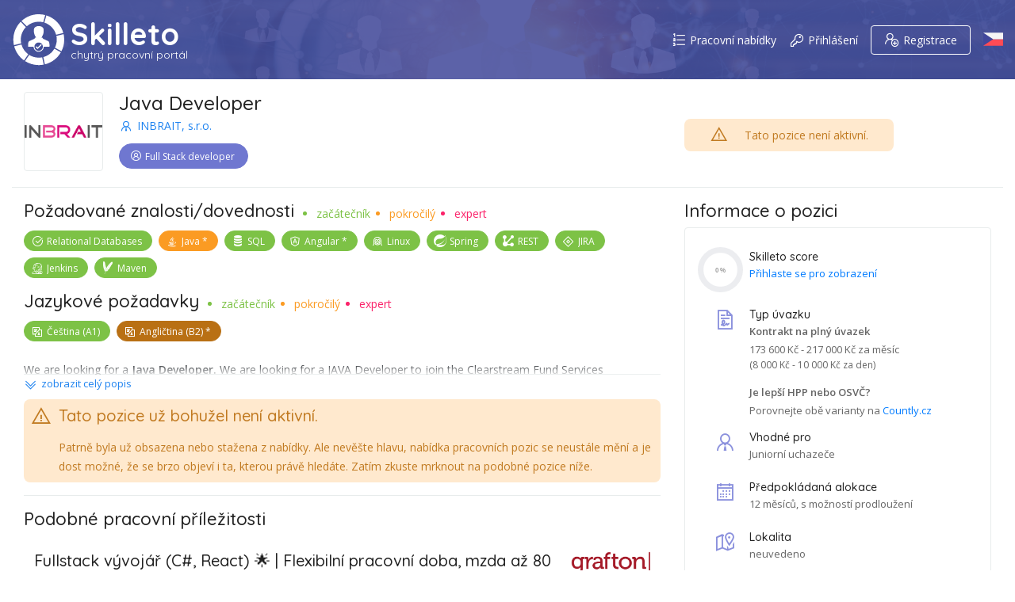

--- FILE ---
content_type: text/html; charset=UTF-8
request_url: https://www.skilleto.cz/jobs/inbrait-sro-java-developer-uk2bt
body_size: 7914
content:
<!DOCTYPE html><html lang="cs"><head><title>Java Developer | CZK 173 - 217,000 | INBRAIT, s.r.o.</title><meta http-equiv="Content-Type" content="text/html; charset=utf-8"><meta http-equiv="Content-language" content="cs"><meta name="viewport" content="width=device-width,initial-scale=1,maximum-scale=1"><meta name="author" content="Skilleto Network s.r.o."><meta property="og:site_name" content="Skilleto"><meta property="og:image" content="https://static.skilleto.cz/job-og/inbrait-sro-java-developer-uk2bt.png" data-react-helmet="true"><meta property="og:url" content="https://www.skilleto.cz/jobs/inbrait-sro-java-developer-uk2bt" data-react-helmet="true"><meta property="og:type" content="website"><link rel="stylesheet" href="/css/line-awesome.min.css"><link rel="stylesheet" href="/css/skilleto-icon.css"><link rel="icon" sizes="16x16 32x32 48x48 64x64" href="/favicon.ico"><link rel="apple-touch-icon" sizes="57x57" href="/favicons/apple-touch-icon-57x57.png"><link rel="apple-touch-icon" sizes="60x60" href="/favicons/apple-touch-icon-60x60.png"><link rel="apple-touch-icon" sizes="72x72" href="/favicons/apple-touch-icon-72x72.png"><link rel="apple-touch-icon" sizes="76x76" href="/favicons/apple-touch-icon-76x76.png"><link rel="apple-touch-icon" sizes="114x114" href="/favicons/apple-touch-icon-114x114.png"><link rel="apple-touch-icon" sizes="120x120" href="/favicons/apple-touch-icon-120x120.png"><link rel="apple-touch-icon" sizes="144x144" href="/favicons/apple-touch-icon-144x144.png"><link rel="apple-touch-icon" sizes="152x152" href="/favicons/apple-touch-icon-152x152.png"><link rel="apple-touch-icon" sizes="180x180" href="/favicons/apple-touch-icon-180x180.png"><link rel="apple-touch-icon" href="/favicons/apple-touch-icon-180x180.png"><link rel="icon" type="image/png" sizes="192x192" href="/favicons/android-chrome-192x192.png"><link rel="icon" type="image/png" sizes="32x32" href="/favicons/favicon-32x32.png"><link rel="icon" type="image/png" sizes="96x96" href="/favicons/favicon-96x96.png"><link rel="icon" type="image/png" sizes="16x16" href="/favicons/favicon-16x16.png"><link rel="manifest" href="/site.webmanifest"><script async="" src="https://www.googletagmanager.com/gtag/js?id=G-9XTYHB2YH1"></script><script>!function(t,h,e,j,s,n){t.hj=t.hj||function(){(t.hj.q=t.hj.q||[]).push(arguments)},t._hjSettings={hjid:5123814,hjsv:6},s=h.getElementsByTagName("head")[0],(n=h.createElement("script")).async=1,n.src="https://static.hotjar.com/c/hotjar-"+t._hjSettings.hjid+".js?sv="+t._hjSettings.hjsv,s.appendChild(n)}(window,document)</script><script async="" src="https://static.hotjar.com/c/hotjar-5123814.js?sv=6"></script><link href="/static/css/2.772c4272.chunk.css" rel="stylesheet"><link href="/static/css/main.231cd5dd.chunk.css" rel="stylesheet"><link rel="canonical" href="https://www.skilleto.cz/jobs/inbrait-sro-java-developer-uk2bt" data-react-helmet="true"><meta property="og:title" content="Java Developer | CZK 173 - 217,000 | INBRAIT, s.r.o." data-react-helmet="true"><meta name="description" content="INBRAIT, s.r.o. We are looking for a&amp;nbsp; Java Developer.&amp;nbsp; We are looking for a JAVA Developer to join the Clearstream Fund Services development team (CFS) to work on a Order routing application. The application is in production since 2005. The system runs on regularly upgraded, up to date versions of JavaEE Weblogic Application Servers and Oracle Database and is essentially developed in Java 8. Last year the major redesign and modernisation of the application has started and continues ..." data-react-helmet="true"><meta property="og:description" content="INBRAIT, s.r.o. We are looking for a&amp;nbsp; Java Developer.&amp;nbsp; We are looking for a JAVA Developer to join the Clearstream Fund Services development team (CFS) to work on a Order routing application. The application is in production since 2005. The system runs on regularly upgraded, up to date versions of JavaEE Weblogic Application Servers and Oracle Database and is essentially developed in Java 8. Last year the major redesign and modernisation of the application has started and continues ..." data-react-helmet="true"></head><body><div id="root"><div class="Layout_layout__38Od1" style="visibility:hidden"><div class="Page_top__ltcfh Page_withBg__17K-_"><header class="Navigation_navigation__2BLSu"><div class="Desktop_desktop__L6Xj6"><div class="container"><div class="row"><div class="col-12 Desktop_navigation__2zEZg"><div class="Desktop_logoCol__1O9Vh"><a class="Desktop_logo__1n_Db" href="/"><svg viewBox="0 0 540 540" xmlns="http://www.w3.org/2000/svg" class="Logo_logo__2FVb4"><g id="logo" transform="matrix(0.335,0,0,0.6,0,0)"><g transform="matrix(2.98507,0,0,1.66667,-517.159,-359.288)"><path class="p1" d="M518.687,242.917C601.069,268.721 665.514,335.231 688.416,418.833L615.842,436.755C599.419,379.239 555.124,333.436 498.517,314.915L518.687,242.917Z"></path><path class="p2" d="M691.311,430.479C695.324,448.424 697.443,467.097 697.443,486.261C697.443,527.98 687.401,567.372 669.602,602.152L604.097,566.123C616.03,542.044 622.738,514.929 622.738,486.261C622.738,473.279 621.362,460.617 618.747,448.398L691.311,430.479Z"></path><path class="p3" d="M598.412,576.691L663.884,612.703C629.695,672.394 572.057,716.968 503.575,733.827L488.021,660.689C535.017,648.437 574.568,617.682 598.412,576.691Z"></path><path class="p4" d="M346.898,639.044C374.624,656.438 407.398,666.496 442.502,666.496C454.061,666.496 465.368,665.406 476.314,663.324L491.858,736.419C475.891,739.557 459.387,741.202 442.502,741.202C391.778,741.202 344.494,726.356 304.776,700.785L346.898,639.044Z"></path><path class="p5" d="M268.889,534.794C279.988,574.529 304.377,608.743 336.951,632.331L294.841,694.054C247.338,660.222 211.909,610.516 196.324,552.714L268.889,534.794Z"></path><path class="p6" d="M261.234,307.065L313.571,360.369C281.832,392.872 262.267,437.3 262.267,486.261C262.267,498.894 263.57,511.226 266.049,523.135L193.475,541.057C189.603,523.412 187.561,505.073 187.561,486.261C187.561,416.429 215.699,353.116 261.234,307.065Z"></path><path class="p7" d="M269.868,298.731C315.291,256.888 375.934,231.32 442.502,231.32C464.832,231.32 486.496,234.197 507.153,239.604L486.993,311.568C472.755,307.948 457.851,306.026 442.502,306.026C396.306,306.026 354.146,323.443 322.235,352.065L269.868,298.731Z"></path></g><g transform="matrix(2.98507,0,0,1.66667,-517.159,-359.288)"><path class="man" d="M390.286,556.059L335.642,556.059C335.642,556.059 331.995,508.072 346.83,501.27C361.664,494.468 399.591,476.849 399.591,476.849L406.026,465.915L415.481,464.915C415.481,464.915 400.511,442.352 395.931,422.453C393.184,410.516 392.292,384.373 395.931,374.174C402.266,356.422 426.369,350.046 442.502,349.93C458.636,350.046 482.739,356.422 489.074,374.174C492.713,384.373 491.821,410.516 489.074,422.453C484.494,442.352 469.524,464.915 469.524,464.915L478.979,465.915L485.413,476.849C485.413,476.849 523.341,494.468 538.175,501.27C553.009,508.072 549.362,556.059 549.362,556.059L492.21,556.059C492.211,556.196 492.212,556.33 492.212,556.465C492.212,584.593 469.376,607.429 441.248,607.429C413.121,607.429 390.285,584.593 390.285,556.465C390.285,556.356 390.285,556.246 390.286,556.136L390.286,556.059ZM441.248,514.32C464.509,514.32 483.394,533.205 483.394,556.465C483.394,579.726 464.509,598.611 441.248,598.611C417.987,598.611 399.103,579.726 399.103,556.465C399.103,533.205 417.987,514.32 441.248,514.32Z"></path><path class="tick" d="M430.768,564.268L460.773,534.263C463.114,531.922 466.916,531.922 469.258,534.263C471.6,536.605 471.6,540.407 469.258,542.749L435.011,576.996C432.668,579.339 428.869,579.339 426.526,576.996L413.238,563.708C410.897,561.367 410.897,557.564 413.238,555.223C415.58,552.881 419.382,552.881 421.724,555.223L430.768,564.268Z"></path></g></g></svg></a><div class="Desktop_name__3Uvdk"><strong><a href="/">Skilleto</a></strong><p><a href="/">a smart job portal</a></p></div></div><nav class="Desktop_menuCol__2XDDS"><ul class="Desktop_menu___F09u"><li><a rel="nofollow" href="/?allJobs"><i class="la la-list-ol"></i>All jobs</a></li><li><a href="/login"><i class="la la-key"></i>Login</a></li><li><a class="Desktop_signup__yUOwG" href="/signup"><i class="la la-user-plus"></i>Sign up</a></li><li class="Desktop_lang__11HS0"><span class="LanguageSwitch_wrapper__1tBOm"><input type="image" class="LanguageSwitch_trigger__WL5JI LanguageSwitch_small__d0VPQ" title="Czech" src="/images/flags/cs.svg" alt=""></span></li></ul></nav></div></div></div></div></header><div class="Page_bg__1mVdJ"></div></div><section class="Page_pageSection__3X6Kg"><div class="container Page_container__3h0Ol Page_relative__B0vX3"><div class="row JobDetail_header__3-y6Y"><div class="col-xl-8 col-lg-8 col-md-12 col-sm-12 col-xs-12"><div class="Header_header__1f3Cx JobDetail_jobHeader__3FEO5"><div class="Header_logo__3_4Rf"><div class="Header_imgWrapper__31nNX"><img src="https://static.skilleto.cz/logo/1238a0b0-a811-4acf-ab71-08c0594442ec-406450ilj4bbvez.png" title="INBRAIT, s.r.o." alt="INBRAIT, s.r.o."></div></div><div class="Header_title__rVuHx"><h1>Java Developer</h1><div class="CompanyName_company__19r97 "><a href="/company/inbrait-sro"><span class="CompanyName_name__IE-_O"><i class="la la-user-tie"></i>INBRAIT, s.r.o.</span></a></div><div class="Header_rolesFavoriteRow__sCXEe"><span class="Tag_wrapper__EGX2h Header_roleTag__3NlUP"><div class="" data-tooltipped="" aria-describedby="tippy-tooltip-1" style="display: inline;"><span class="Tag_tag__BSRF6 Tag_role__2Fh6d Tag_default__TECWV Tag_role__2Fh6d"><span class="Tag_icon__3nNcA"><i class="la la-user-circle"></i></span><a href="/role/full-stack-developer" class="Tag_title__2RFhM">Full Stack Developer</a></span></div></span></div><div class="clearer"></div></div></div></div><div class="col-xl-4 col-lg-4 col-md-12 col-sm-12 col-xs-12 JobDetail_ctas__1lA32"><div class="JobDetail_inactiveJob__25TOI"><div class="Tip_tip__3FKqU Tip_warning__2XanA Tip_inline__23ysV pr32 pl32"><i class="las la-exclamation-triangle Tip_icon__KVx-I"></i><div class="Tip_content__DFSBI"><p>This job post is not active.</p></div></div></div></div></div><div class="row JobDetail_contentRow__19nj8"><div id="job-overview" class="col-xl-8 col-lg-8 col-md-12 col-sm-12 col-xs-12 JobDetail_leftBlock__1jFk3"><div class="Collapsable_collapsable__1g6cR JobDetail_descriptionContent__2mBoR"><div class="Collapsable_viewbox__1qh1l"><div><div class="JobDetail_description__3mA9n"><div class="JobDetail_skills__q99fz"><div class="JobDetail_title__240qk"><h2>Required skills</h2><div class="LevelsHint_wrapper__397A_"><ul class="LevelsHint_levels__1nQl-"><li class="LevelsHint_level1__3lQbs">beginner</li><li class="LevelsHint_level2__1R7B7">advanced</li><li class="LevelsHint_level3__1_jVu">expert</li></ul></div></div><ul class="TagList_list__1O46Z JobDetail_tags__1hgi0"><li class="Tag_wrapper__EGX2h"><div class="" data-tooltipped="" aria-describedby="tippy-tooltip-2" style="display: inline;"><span class="Tag_tag__BSRF6 Tag_low__HT_BC Tag_isSmall__2yVuz"><span class="Tag_icon__3nNcA"><i class="la la-check-circle"></i></span><a href="/skill/relational-databases" class="Tag_title__2RFhM">Relational Databases</a></span></div></li><li class="Tag_wrapper__EGX2h"><div class="" data-tooltipped="" aria-describedby="tippy-tooltip-3" style="display: inline;"><span class="Tag_tag__BSRF6 Tag_medium__1YIWl Tag_isRequired__YydKN Tag_isSmall__2yVuz"><span class="Tag_icon__3nNcA"><i class="lab la-java"></i></span><a href="/skill/java" class="Tag_title__2RFhM">Java</a></span></div></li><li class="Tag_wrapper__EGX2h"><div class="" data-tooltipped="" aria-describedby="tippy-tooltip-4" style="display: inline;"><span class="Tag_tag__BSRF6 Tag_low__HT_BC Tag_isSmall__2yVuz"><span class="Tag_icon__3nNcA"><i class="skilleto-icon-sql"></i></span><a href="/skill/sql" class="Tag_title__2RFhM">SQL</a></span></div></li><li class="Tag_wrapper__EGX2h"><div class="" data-tooltipped="" aria-describedby="tippy-tooltip-5" style="display: inline;"><span class="Tag_tag__BSRF6 Tag_low__HT_BC Tag_isRequired__YydKN Tag_isSmall__2yVuz"><span class="Tag_icon__3nNcA"><i class="lab la-angular"></i></span><a href="/skill/angular" class="Tag_title__2RFhM">Angular</a></span></div></li><li class="Tag_wrapper__EGX2h"><div class="" data-tooltipped="" aria-describedby="tippy-tooltip-6" style="display: inline;"><span class="Tag_tag__BSRF6 Tag_low__HT_BC Tag_isSmall__2yVuz"><span class="Tag_icon__3nNcA"><i class="lab la-linux"></i></span><a href="/skill/linux" class="Tag_title__2RFhM">Linux</a></span></div></li><li class="Tag_wrapper__EGX2h"><div class="" data-tooltipped="" aria-describedby="tippy-tooltip-7" style="display: inline;"><span class="Tag_tag__BSRF6 Tag_low__HT_BC Tag_isSmall__2yVuz"><span class="Tag_icon__3nNcA"><i class="skilleto-icon-spring"></i></span><a href="/skill/spring" class="Tag_title__2RFhM">Spring</a></span></div></li><li class="Tag_wrapper__EGX2h"><div class="" data-tooltipped="" aria-describedby="tippy-tooltip-8" style="display: inline;"><span class="Tag_tag__BSRF6 Tag_low__HT_BC Tag_isSmall__2yVuz"><span class="Tag_icon__3nNcA"><i class="skilleto-icon-rest"></i></span><a href="/skill/rest" class="Tag_title__2RFhM">REST</a></span></div></li><li class="Tag_wrapper__EGX2h"><div class="" data-tooltipped="" aria-describedby="tippy-tooltip-9" style="display: inline;"><span class="Tag_tag__BSRF6 Tag_low__HT_BC Tag_isSmall__2yVuz"><span class="Tag_icon__3nNcA"><i class="lab la-jira"></i></span><a href="/skill/jira" class="Tag_title__2RFhM">JIRA</a></span></div></li><li class="Tag_wrapper__EGX2h"><div class="" data-tooltipped="" aria-describedby="tippy-tooltip-10" style="display: inline;"><span class="Tag_tag__BSRF6 Tag_low__HT_BC Tag_isSmall__2yVuz"><span class="Tag_icon__3nNcA"><i class="lab la-jenkins"></i></span><a href="/skill/jenkins" class="Tag_title__2RFhM">Jenkins</a></span></div></li><li class="Tag_wrapper__EGX2h"><div class="" data-tooltipped="" aria-describedby="tippy-tooltip-11" style="display: inline;"><span class="Tag_tag__BSRF6 Tag_low__HT_BC Tag_isSmall__2yVuz"><span class="Tag_icon__3nNcA"><i class="skilleto-icon-maven"></i></span><a href="/skill/maven" class="Tag_title__2RFhM">Maven</a></span></div></li></ul></div><div class="JobDetail_skills__q99fz mt8"><div class="JobDetail_title__240qk"><h2>Language requirements</h2><div class="LevelsHint_wrapper__397A_"><ul class="LevelsHint_levels__1nQl-"><li class="LevelsHint_level1__3lQbs">beginner</li><li class="LevelsHint_level2__1R7B7">advanced</li><li class="LevelsHint_level3__1_jVu">expert</li></ul></div></div><ul class="TagList_list__1O46Z JobDetail_tags__1hgi0"><li class="Tag_wrapper__EGX2h"><div class="" data-tooltipped="" aria-describedby="tippy-tooltip-12" style="display: inline;"><span class="Tag_tag__BSRF6 Tag_low__HT_BC Tag_isSmall__2yVuz"><span class="Tag_icon__3nNcA"><i class="la la-language"></i></span><span class="Tag_title__2RFhM">Czech (A1)</span></span></div></li><li class="Tag_wrapper__EGX2h"><div class="" data-tooltipped="" aria-describedby="tippy-tooltip-13" style="display: inline;"><span class="Tag_tag__BSRF6 Tag_medium2__2zJu8 Tag_isRequired__YydKN Tag_isSmall__2yVuz"><span class="Tag_icon__3nNcA"><i class="la la-language"></i></span><span class="Tag_title__2RFhM">English (B2)</span></span></div></li></ul></div><div class="JobDetail_descriptionContent__2mBoR"><div class="WysiwygContent_content__pU4QC"><p>We are looking for a&nbsp;<strong>Java Developer.&nbsp;</strong>We are looking for a JAVA Developer to join the Clearstream Fund Services development team (CFS) to work on a Order routing application. The application is in production since 2005. The system runs on regularly upgraded, up to date versions of JavaEE Weblogic Application Servers and Oracle Database and is essentially developed in Java 8. Last year the major redesign and modernisation of the application has started and continues this year. The target solution is Spring/SpringBoot application split into modules, with Angular GUI and JBoss server for serving REST API calls. We use Git, JIRA, Maven and Jenkins pipeline to support our SCRUM development.</p><p><br></p><p><strong>Who we’re looking for?</strong></p><ul><li>Practical experience with development of standard &amp; enterprise Java applications (3 years or more)</li><li>Experience with Spring (Framework, Boot, Security, Data, Integration)</li><li>Experience with Frontend technologies, ideally Angular 11+, npm, TypeScript, RxJs</li><li>Excellent Java programming skills</li><li>Experience with SQL databases</li><li>Must be a responsible and reliable team player with good communication skills</li><li>Critical thinking, the ability to identify problems and propose solutions</li><li>English is mandatory and this includes good English writing skills</li><li>An interest in financial world (Mutual / Hedge Funds) is appreciated</li></ul><p><br></p><p><strong>Technologies:</strong></p><ul><li>JavaEE backend technology (JPA 2.0 , JMS, EJB 3, REST)</li><li>JavaEE Application Servers (e.g. WebLogic / JBoss)</li><li>Knowledge of Oracle Database Server and PL/SQL</li><li>Angular framework knowledge</li><li>UML usage, design patterns</li><li>Continuous Integration/Delivery tools (Jira, GitHub, Jenkins, SonarQube, Maven, Artifactory, IntelliJ)</li><li>Command script development and execution on Linux and Windows (ksh/bash/PowerShell)</li><li>Jenkins, Sonar integration tools</li><li>Knowledge of unit testing tools such as Junit / Mocking Frameworks / Playwrigth</li></ul><p><strong>&nbsp;</strong></p><p><strong>Assignment:</strong></p><ul><li>Fulltime (100%)</li><li>Start: 01.03.2023</li><li>Location: Prague</li><li>Duration: a long-term cooperation</li></ul><p><br></p></div><div class="clearer"></div></div></div></div></div></div></div><div class="col-xl-4 col-lg-4 col-md-12 col-sm-12 col-xs-12 mb16 JobDetail_rightBlock__2lbq2"><h2 class="JobDetail_overviewTitle__Ch00Y">Job overview</h2><ul class="JobDetail_overview__2uXj8"><li class="JobDetail_item__1ufw0"><div class="JobDetail_score__1uhwX"><div class="" data-tooltipped="" aria-describedby="tippy-tooltip-14" style="display: inline;"><div id="score-1fa54153-99e6-44bf-87f8-b53c4d5eb5d9" class="Score_score__1ldYM"><svg width="100%" height="100%" viewBox="-25 -25 400 400"><circle stroke="#ecedf0" cx="175" cy="175" r="175" stroke-width="50" fill="none"></circle><circle stroke="#a0a0a0" transform="rotate(-90 175 175)" cx="175" cy="175" r="175" stroke-dasharray="1100" stroke-width="50" stroke-dashoffset="1100" stroke-linecap="butt" fill="none" style="stroke-dashoffset: 1100; transition: stroke-dashoffset 1s ease-out;"></circle><text fill="#a0a0a0" x="50%" y="50%" dx="-25" text-anchor="middle" style="font: bold 4rem Helvetica, Arial, sans-serif;">0<tspan dx="10">%</tspan></text></svg></div></div></div><div class="JobDetail_content__2LG8v"><h4>Skilleto score</h4><span><a href="/login">Login to display</a></span></div></li><li class="JobDetail_item__1ufw0 JobDetail_itemEmployments__3K8fR"><div class="JobDetail_icon__2cy85"><i class="la la-file-contract"></i></div><div class="JobDetail_content__2LG8v"><h4>Type of contract</h4><div class="JobDetail_employment__18SYM"><span>Full-time contract</span><span>CZK&nbsp;173,600 - CZK&nbsp;217,000 monthly<br><small>(CZK&nbsp;8,000 - CZK&nbsp;10,000 daily)</small></span></div><div class="JobDetail_employment__18SYM JobDetail_countly__9VQdw"><span>Contract or permanent employment?</span><span>Compare both variants at <a href="https://countly.cz/osvc-kalkulacka?income=217000&amp;incomeFrequency=za%20měsíc" target="_blank" rel="noopener noreferrer">Countly.cz</a></span></div></div></li><li class="JobDetail_item__1ufw0"><div class="JobDetail_icon__2cy85"><i class="la la-user-tie"></i></div><div class="JobDetail_content__2LG8v"><h4>Suitable for</h4><span class="JobDetail_links__1cPZY"><a href="/suitableFor/juniors">Junior candidates</a></span></div></li><li class="JobDetail_item__1ufw0"><div class="JobDetail_icon__2cy85"><i class="la la-calendar"></i></div><div class="JobDetail_content__2LG8v"><h4>Expected allocation</h4><span>12 months, with the possibility of extension</span></div></li><li class="JobDetail_item__1ufw0"><div class="JobDetail_icon__2cy85"><i class="la la-map-marked-alt"></i></div><div class="JobDetail_content__2LG8v"><h4>Locality</h4><span>not specified</span></div></li><li class="JobDetail_item__1ufw0"><div class="JobDetail_icon__2cy85"><i class="la la-home"></i></div><div class="JobDetail_content__2LG8v"><h4>Homeoffice</h4><span>up to 2 days a week</span></div></li><li class="JobDetail_item__1ufw0"><div class="JobDetail_icon__2cy85"><i class="la la-globe"></i></div><div class="JobDetail_content__2LG8v"><h4>Full-remote work</h4><span>not available</span></div></li><li class="JobDetail_item__1ufw0"><div class="JobDetail_icon__2cy85"><i class="la la-user-tie"></i></div><div class="JobDetail_content__2LG8v"><h4>Type of company</h4><span>Agency, intermediary</span></div></li><li class="JobDetail_item__1ufw0"><div class="JobDetail_icon__2cy85"><i class="la la-calendar"></i></div><div class="JobDetail_content__2LG8v"><h4>Published at</h4><span>02/07/2023 2:59 PM</span></div></li><li class="JobDetail_item__1ufw0"><div class="JobDetail_icon__2cy85"><i class="la la-calendar"></i></div><div class="JobDetail_content__2LG8v"><h4>Deactivated at</h4><span>11/01/2023 2:00 AM</span></div></li></ul></div><div class="clear"></div></div><span><script type="application/ld+json">{"@context":"https://schema.org","@graph":[{"@id":"https://www.skilleto.cz/jobs/inbrait-sro-java-developer-uk2bt","@type":"JobPosting","datePosted":"2023-02-07T14:59:05.409Z","description":"<p>We are looking for a&nbsp;<strong>Java Developer.&nbsp;</strong>We are looking for a JAVA Developer to join the Clearstream Fund Services development team (CFS) to work on a Order routing application. The application is in production since 2005. The system runs on regularly upgraded, up to date versions of JavaEE Weblogic Application Servers and Oracle Database and is essentially developed in Java 8. Last year the major redesign and modernisation of the application has started and continues this year. The target solution is Spring/SpringBoot application split into modules, with Angular GUI and JBoss server for serving REST API calls. We use Git, JIRA, Maven and Jenkins pipeline to support our SCRUM development.</p><p><br></p><p><strong>Who we’re looking for?</strong></p><ul><li>Practical experience with development of standard &amp; enterprise Java applications (3 years or more)</li><li>Experience with Spring (Framework, Boot, Security, Data, Integration)</li><li>Experience with Frontend technologies, ideally Angular 11+, npm, TypeScript, RxJs</li><li>Excellent Java programming skills</li><li>Experience with SQL databases</li><li>Must be a responsible and reliable team player with good communication skills</li><li>Critical thinking, the ability to identify problems and propose solutions</li><li>English is mandatory and this includes good English writing skills</li><li>An interest in financial world (Mutual / Hedge Funds) is appreciated</li></ul><p><br></p><p><strong>Technologies:</strong></p><ul><li>JavaEE backend technology (JPA 2.0 , JMS, EJB 3, REST)</li><li>JavaEE Application Servers (e.g. WebLogic / JBoss)</li><li>Knowledge of Oracle Database Server and PL/SQL</li><li>Angular framework knowledge</li><li>UML usage, design patterns</li><li>Continuous Integration/Delivery tools (Jira, GitHub, Jenkins, SonarQube, Maven, Artifactory, IntelliJ)</li><li>Command script development and execution on Linux and Windows (ksh/bash/PowerShell)</li><li>Jenkins, Sonar integration tools</li><li>Knowledge of unit testing tools such as Junit / Mocking Frameworks / Playwrigth</li></ul><p><strong>&nbsp;</strong></p><p><strong>Assignment:</strong></p><ul><li>Fulltime (100%)</li><li>Start: 01.03.2023</li><li>Location: Prague</li><li>Duration: a long-term cooperation</li></ul><p><br></p>","title":"Java Developer","url":"https://www.skilleto.cz/jobs/inbrait-sro-java-developer-uk2bt","validThrough":"2023-11-01T02:00:34.756Z","baseSalary":{"@type":"MonetaryAmount","currency":"CZK","value":{"@type":"QuantitativeValue","minValue":173600,"maxValue":217000,"unitText":"MONTH"}},"employmentType":["CONTRACTOR"],"hiringOrganization":{"@type":"Organization","name":"INBRAIT, s.r.o.","url":"https://www.skilleto.cz/company/inbrait-sro"},"jobLocation":{"@type":"Place","name":"Česká Republika","address":{"@type":"PostalAddress","addressLocality":"Česká Republika"}}}]}</script></span></div></section><footer class="Footer_footer__1Y_QF"><div class="container Footer_container__1Lxy5"><div class="row"><div class="col-xl-3 col-lg-3 col-md-12 col-sm-12 Footer_logoWrapper__1fVlX"><a href="/"><svg viewBox="0 0 540 540" xmlns="http://www.w3.org/2000/svg" class="Logo_logo__2FVb4 Footer_logo__2mg5l"><g id="logo" transform="matrix(0.335,0,0,0.6,0,0)"><g transform="matrix(2.98507,0,0,1.66667,-517.159,-359.288)"><path class="p1" d="M518.687,242.917C601.069,268.721 665.514,335.231 688.416,418.833L615.842,436.755C599.419,379.239 555.124,333.436 498.517,314.915L518.687,242.917Z"></path><path class="p2" d="M691.311,430.479C695.324,448.424 697.443,467.097 697.443,486.261C697.443,527.98 687.401,567.372 669.602,602.152L604.097,566.123C616.03,542.044 622.738,514.929 622.738,486.261C622.738,473.279 621.362,460.617 618.747,448.398L691.311,430.479Z"></path><path class="p3" d="M598.412,576.691L663.884,612.703C629.695,672.394 572.057,716.968 503.575,733.827L488.021,660.689C535.017,648.437 574.568,617.682 598.412,576.691Z"></path><path class="p4" d="M346.898,639.044C374.624,656.438 407.398,666.496 442.502,666.496C454.061,666.496 465.368,665.406 476.314,663.324L491.858,736.419C475.891,739.557 459.387,741.202 442.502,741.202C391.778,741.202 344.494,726.356 304.776,700.785L346.898,639.044Z"></path><path class="p5" d="M268.889,534.794C279.988,574.529 304.377,608.743 336.951,632.331L294.841,694.054C247.338,660.222 211.909,610.516 196.324,552.714L268.889,534.794Z"></path><path class="p6" d="M261.234,307.065L313.571,360.369C281.832,392.872 262.267,437.3 262.267,486.261C262.267,498.894 263.57,511.226 266.049,523.135L193.475,541.057C189.603,523.412 187.561,505.073 187.561,486.261C187.561,416.429 215.699,353.116 261.234,307.065Z"></path><path class="p7" d="M269.868,298.731C315.291,256.888 375.934,231.32 442.502,231.32C464.832,231.32 486.496,234.197 507.153,239.604L486.993,311.568C472.755,307.948 457.851,306.026 442.502,306.026C396.306,306.026 354.146,323.443 322.235,352.065L269.868,298.731Z"></path></g><g transform="matrix(2.98507,0,0,1.66667,-517.159,-359.288)"><path class="man" d="M390.286,556.059L335.642,556.059C335.642,556.059 331.995,508.072 346.83,501.27C361.664,494.468 399.591,476.849 399.591,476.849L406.026,465.915L415.481,464.915C415.481,464.915 400.511,442.352 395.931,422.453C393.184,410.516 392.292,384.373 395.931,374.174C402.266,356.422 426.369,350.046 442.502,349.93C458.636,350.046 482.739,356.422 489.074,374.174C492.713,384.373 491.821,410.516 489.074,422.453C484.494,442.352 469.524,464.915 469.524,464.915L478.979,465.915L485.413,476.849C485.413,476.849 523.341,494.468 538.175,501.27C553.009,508.072 549.362,556.059 549.362,556.059L492.21,556.059C492.211,556.196 492.212,556.33 492.212,556.465C492.212,584.593 469.376,607.429 441.248,607.429C413.121,607.429 390.285,584.593 390.285,556.465C390.285,556.356 390.285,556.246 390.286,556.136L390.286,556.059ZM441.248,514.32C464.509,514.32 483.394,533.205 483.394,556.465C483.394,579.726 464.509,598.611 441.248,598.611C417.987,598.611 399.103,579.726 399.103,556.465C399.103,533.205 417.987,514.32 441.248,514.32Z"></path><path class="tick" d="M430.768,564.268L460.773,534.263C463.114,531.922 466.916,531.922 469.258,534.263C471.6,536.605 471.6,540.407 469.258,542.749L435.011,576.996C432.668,579.339 428.869,579.339 426.526,576.996L413.238,563.708C410.897,561.367 410.897,557.564 413.238,555.223C415.58,552.881 419.382,552.881 421.724,555.223L430.768,564.268Z"></path></g></g></svg><span>Skilleto</span></a></div><div class="col-xl-9 col-lg-9 col-md-12 col-sm-12"><div class="Footer_links__11G-I"><a href="/about">About Skilleto</a><a href="/how-it-works">How it works</a><a href="/terms-of-service">Terms and Conditions</a><a href="/personal-data-gdpr">Personal data / GDPR</a><a href="https://blog.skilleto.cz" target="_blank" rel="noopener noreferrer">Blog</a><a href="/contact">Contact</a><a class="Footer_backoffice__2lDb3" href="https://bo.skilleto.cz/">Advertise for FREE!</a></div></div></div></div><div class="Footer_copy__sDOs5"><div class="container"><div class="row"><div class="col-12"><span>© 2026 Skilleto Network s.r.o.</span><span>Developed by <a href="https://www.zamacore.cz" target="_blank" rel="noopener noreferrer">ZAMACORE s.r.o.</a></span></div></div></div></div></footer><div class="Toastify"></div></div></div><script type="text/javascript" src="/js/jquery.min.js"></script><script type="text/javascript" src="https://c.seznam.cz/js/rc.js"></script><script>!function(i){function e(e){for(var r,t,n=e[0],o=e[1],u=e[2],l=0,f=[];l<n.length;l++)t=n[l],Object.prototype.hasOwnProperty.call(p,t)&&p[t]&&f.push(p[t][0]),p[t]=0;for(r in o)Object.prototype.hasOwnProperty.call(o,r)&&(i[r]=o[r]);for(s&&s(e);f.length;)f.shift()();return c.push.apply(c,u||[]),a()}function a(){for(var e,r=0;r<c.length;r++){for(var t=c[r],n=!0,o=1;o<t.length;o++){var u=t[o];0!==p[u]&&(n=!1)}n&&(c.splice(r--,1),e=l(l.s=t[0]))}return e}var t={},p={1:0},c=[];function l(e){if(t[e])return t[e].exports;var r=t[e]={i:e,l:!1,exports:{}};return i[e].call(r.exports,r,r.exports,l),r.l=!0,r.exports}l.m=i,l.c=t,l.d=function(e,r,t){l.o(e,r)||Object.defineProperty(e,r,{enumerable:!0,get:t})},l.r=function(e){"undefined"!=typeof Symbol&&Symbol.toStringTag&&Object.defineProperty(e,Symbol.toStringTag,{value:"Module"}),Object.defineProperty(e,"__esModule",{value:!0})},l.t=function(r,e){if(1&e&&(r=l(r)),8&e)return r;if(4&e&&"object"==typeof r&&r&&r.__esModule)return r;var t=Object.create(null);if(l.r(t),Object.defineProperty(t,"default",{enumerable:!0,value:r}),2&e&&"string"!=typeof r)for(var n in r)l.d(t,n,function(e){return r[e]}.bind(null,n));return t},l.n=function(e){var r=e&&e.__esModule?function(){return e.default}:function(){return e};return l.d(r,"a",r),r},l.o=function(e,r){return Object.prototype.hasOwnProperty.call(e,r)},l.p="/";var r=window.webpackJsonp=window.webpackJsonp||[],n=r.push.bind(r);r.push=e,r=r.slice();for(var o=0;o<r.length;o++)e(r[o]);var s=n;a()}([])</script><script src="/static/js/2.f91404b3.chunk.js"></script><iframe height="0" width="0" style="display: none; visibility: hidden;"></iframe><script src="/static/js/main.38ad6f5b.chunk.js"></script></body></html>

--- FILE ---
content_type: text/css; charset=UTF-8
request_url: https://www.skilleto.cz/css/skilleto-icon.css
body_size: 1247
content:
@font-face{font-family:SkilletoIcon;src:url('/fonts/SkilletoIcon.eot?8j58nb');src:url('/fonts/SkilletoIcon.eot?8j58nb#iefix') format('embedded-opentype'),url('/fonts/SkilletoIcon.ttf?8j58nb') format('truetype'),url('/fonts/SkilletoIcon.woff?8j58nb') format('woff'),url('/fonts/SkilletoIcon.svg?8j58nb#SkilletoIcon') format('svg');font-weight:400;font-style:normal;font-display:block}[class*=" skilleto-icon-"],[class^=skilleto-icon-]{font-family:SkilletoIcon!important;speak:never;font-style:normal;font-weight:400;font-variant:normal;text-transform:none;line-height:1;-webkit-font-smoothing:antialiased;-moz-osx-font-smoothing:grayscale}.skilleto-icon-airflow:before{content:"\e900"}.skilleto-icon-akka:before{content:"\e901"}.skilleto-icon-anatomie-krav:before{content:"\e902"}.skilleto-icon-ansible:before{content:"\e903"}.skilleto-icon-apache:before{content:"\e904"}.skilleto-icon-apollo:before{content:"\e905"}.skilleto-icon-appium:before{content:"\e906"}.skilleto-icon-azure-devops:before{content:"\e907"}.skilleto-icon-azure:before{content:"\e908"}.skilleto-icon-backbone-dot-js:before{content:"\e909"}.skilleto-icon-bash:before{content:"\e90a"}.skilleto-icon-big-data:before{content:"\e90b"}.skilleto-icon-blockchain:before{content:"\e90c"}.skilleto-icon-c-plus-plus:before{content:"\e90d"}.skilleto-icon-c-sharp:before{content:"\e90e"}.skilleto-icon-c:before{content:"\e90f"}.skilleto-icon-celery:before{content:"\e910"}.skilleto-icon-chef:before{content:"\e911"}.skilleto-icon-citrix:before{content:"\e912"}.skilleto-icon-clickup:before{content:"\e913"}.skilleto-icon-codeship:before{content:"\e914"}.skilleto-icon-consul:before{content:"\e915"}.skilleto-icon-cypress:before{content:"\e916"}.skilleto-icon-dart:before{content:"\e917"}.skilleto-icon-databricks:before{content:"\e918"}.skilleto-icon-datadog:before{content:"\e919"}.skilleto-icon-debian:before{content:"\e91a"}.skilleto-icon-django:before{content:"\e91b"}.skilleto-icon-docker-swarm:before{content:"\e91c"}.skilleto-icon-doctrine .path1:before{content:"\e91d";color:#000}.skilleto-icon-doctrine .path2:before{content:"\e91e";margin-left:-.7548828125em;color:#fff}.skilleto-icon-dot-net:before{content:"\e91f"}.skilleto-icon-elasticsearch:before{content:"\e920"}.skilleto-icon-electron:before{content:"\e921"}.skilleto-icon-firebase:before{content:"\e922"}.skilleto-icon-flutter:before{content:"\e923"}.skilleto-icon-gmail:before{content:"\e924"}.skilleto-icon-go:before{content:"\e925"}.skilleto-icon-google-cloud-platform:before{content:"\e926"}.skilleto-icon-gradle:before{content:"\e927"}.skilleto-icon-grafana:before{content:"\e928"}.skilleto-icon-graphql:before{content:"\e929"}.skilleto-icon-hibernate:before{content:"\e92a"}.skilleto-icon-intercom:before{content:"\e92b"}.skilleto-icon-ionic:before{content:"\e92c"}.skilleto-icon-jasmine:before{content:"\e92d"}.skilleto-icon-jquery:before{content:"\e92e"}.skilleto-icon-json:before{content:"\e92f"}.skilleto-icon-kafka:before{content:"\e930"}.skilleto-icon-keboola:before{content:"\e931"}.skilleto-icon-kibana:before{content:"\e932"}.skilleto-icon-kotlin:before{content:"\e933"}.skilleto-icon-kraken-io:before{content:"\e934"}.skilleto-icon-kubernetes:before{content:"\e935"}.skilleto-icon-logstash:before{content:"\e936"}.skilleto-icon-maven:before{content:"\e937"}.skilleto-icon-microsoft-excel:before{content:"\e938"}.skilleto-icon-microsoft-teams:before{content:"\e939"}.skilleto-icon-mobile:before{content:"\e93a"}.skilleto-icon-mocha:before{content:"\e93b"}.skilleto-icon-mongodb:before{content:"\e93c"}.skilleto-icon-ms-sql:before{content:"\e93d"}.skilleto-icon-mysql:before{content:"\e93e"}.skilleto-icon-nest-js:before{content:"\e93f"}.skilleto-icon-nette:before{content:"\e940"}.skilleto-icon-next-js:before{content:"\e941"}.skilleto-icon-nginx:before{content:"\e942"}.skilleto-icon-ngrx:before{content:"\e943"}.skilleto-icon-openapi:before{content:"\e944"}.skilleto-icon-opencv:before{content:"\e945"}.skilleto-icon-opengl:before{content:"\e946"}.skilleto-icon-openshift:before{content:"\e947"}.skilleto-icon-openvpn:before{content:"\e948"}.skilleto-icon-oracle:before{content:"\e949"}.skilleto-icon-pandas:before{content:"\e94a"}.skilleto-icon-photoshop:before{content:"\e94b"}.skilleto-icon-planety-slunecni-soustavy:before{content:"\e94c"}.skilleto-icon-postgresql:before{content:"\e94d"}.skilleto-icon-postman:before{content:"\e94e"}.skilleto-icon-power-bi:before{content:"\e94f"}.skilleto-icon-powershell:before{content:"\e950"}.skilleto-icon-prometheus:before{content:"\e951"}.skilleto-icon-puppet:before{content:"\e952"}.skilleto-icon-rabbitmq:before{content:"\e953"}.skilleto-icon-redis:before{content:"\e954"}.skilleto-icon-redux:before{content:"\e955"}.skilleto-icon-rest:before{content:"\e956"}.skilleto-icon-rollup-dot-js:before{content:"\e957"}.skilleto-icon-ruby-on-rails:before{content:"\e958"}.skilleto-icon-ruby:before{content:"\e959"}.skilleto-icon-sap:before{content:"\e95a"}.skilleto-icon-scala:before{content:"\e95b"}.skilleto-icon-scss:before{content:"\e95c"}.skilleto-icon-selenium:before{content:"\e95d"}.skilleto-icon-sentry:before{content:"\e95e"}.skilleto-icon-spark:before{content:"\e95f"}.skilleto-icon-spring:before{content:"\e960"}.skilleto-icon-sql:before{content:"\e961"}.skilleto-icon-storybook:before{content:"\e962"}.skilleto-icon-svelte:before{content:"\e963"}.skilleto-icon-swagger:before{content:"\e964"}.skilleto-icon-tableau:before{content:"\e965"}.skilleto-icon-tailwind-css:before{content:"\e966"}.skilleto-icon-team-foundation-server-tfs:before{content:"\e967"}.skilleto-icon-tensorflow:before{content:"\e968"}.skilleto-icon-teradata:before{content:"\e969"}.skilleto-icon-terraform:before{content:"\e96a"}.skilleto-icon-tomcat:before{content:"\e96b"}.skilleto-icon-typescript:before{content:"\e96c"}.skilleto-icon-visual-studio-code:before{content:"\e96d"}.skilleto-icon-webpack:before{content:"\e96e"}.skilleto-icon-yii:before{content:"\e96f"}


--- FILE ---
content_type: application/javascript; charset=UTF-8
request_url: https://www.skilleto.cz/static/js/main.38ad6f5b.chunk.js
body_size: 152563
content:
(window.webpackJsonp=window.webpackJsonp||[]).push([[0],{1027:function(e,t,a){},103:function(e,t,a){e.exports={card:"Card_card__1ACfn",withShadow:"Card_withShadow__jn_nT",active:"Card_active__1Doln",noBorder:"Card_noBorder__3Z921",spacingBottomSmall:"Card_spacingBottomSmall__2iUtH",spacingBottomMedium:"Card_spacingBottomMedium__3v2dr",spacingBottomLarge:"Card_spacingBottomLarge__2VE-m",matrix:"Card_matrix__29cQM",m1cols:"Card_m1cols__Uft0j",m2cols:"Card_m2cols__1GWcH",m3cols:"Card_m3cols__KDKOA",m4cols:"Card_m4cols__1jo4P",header:"Card_header__3w41B",withActions:"Card_withActions__2S29q",title:"Card_title__2obPG",actions:"Card_actions__3X9v8"}},104:function(e,t,a){e.exports={status:"Status_status__5IycR",grey:"Status_grey__3XBgf",blue:"Status_blue__2DYCF",green:"Status_green__1uJp9",yellow:"Status_yellow__3nXYa",orange:"Status_orange__3FyPL",red:"Status_red__3DUbJ"}},111:function(e,t,a){e.exports={header:"AccountRequiredModal_header__1S4Ww",titleIcon:"AccountRequiredModal_titleIcon__3B-I7",body:"AccountRequiredModal_body__14AKf",left:"AccountRequiredModal_left__3fdpq",right:"AccountRequiredModal_right__Z4jH_",tile:"AccountRequiredModal_tile__7o9eV"}},112:function(e,t,a){e.exports={title:"RolesSkills_title__32ivz",delete:"RolesSkills_delete__184Ax",section:"RolesSkills_section__fabfV",primaryField:"RolesSkills_primaryField__hfPCA",btnAdd:"RolesSkills_btnAdd__3fNAJ",rolesList:"RolesSkills_rolesList__brvFn",skillsList:"RolesSkills_skillsList__Wv0RP",ignoredSkillsList:"RolesSkills_ignoredSkillsList__2gh-n"}},1127:function(e,t,a){},1132:function(e,t,a){"use strict";a.r(t);for(var n,l,r,o,c,i,s,u,m,p,d,g=a(0),f=a.n(g),E=a(56),b=a.n(E),h=a(1163),v=a(1164),_=a(1162),y=a(36),O=a.n(y),k=a(8),N=a(168),j=function(e){return!!localStorage.getItem(e)},C=function(e,t){return t?localStorage.setItem(e,1):localStorage.removeItem(e)},w={get dialog(){return j("ff.dialog")},get htmlModule(){return j("ff.htmlModule")},get i18n(){return j("ff.i18n")},get logger(){return j("ff.logger")},get inactiveJobApplication(){return j("ff.inactiveJobApplication")},get jobDetailWeights(){return j("ff.jobDetailWeights")},get imports(){return!0},get search(){return!0},setFlag:function(e,t){C("ff.".concat(e),t)},resetAll:function(){C("ff.dialog",!1),C("ff.htmlModule",!1),C("ff.i18n",!1),C("ff.logger",!1),C("ff.inactiveJobApplication",!1),C("ff.jobDetailWeights",!1)}},I=a(170),S=a(6),A=a(2),T=a(5),P=a.n(T),R=a(73),L=a.n(R),x={CV:"cv",COVER:"cover",OTHER:"other"},D=(P.a.values(x),{LINKEDIN:"linkedin",GITHUB:"github",TWITTER:"twitter",YOUTUBE:"youtube",WEB:"web",BLOG:"blog",PORTFOLIO:"portfolio",REFERENCE:"reference",OTHER:"other"}),F=P.a.values(D),M=/linkedin.com\/in\/([^/?]+)/,U={TOP_LEFT:"topLeft",TOP_RIGHT:"topRight",BOTTOM_LEFT:"bottomLeft",BOTTOM_RIGHT:"bottomRight",CENTER:"center",UNDER:"under",HIDE:"hide"},B=(P.a.values(U),{TEXT:"text",PEOPLE:"people",GALLERY:"gallery",HTML:"html"}),H=P.a.values(B),z={SQUARE:"square",CIRCLE:"circle"},W=P.a.values(z),q={MATRIX:"matrix",SLIDER:"slider",LIST:"list"},Y=P.a.values(q),J={LINKEDIN:"linkedin",GITHUB:"github",TWITTER:"twitter",YOUTUBE:"youtube",FACEBOOK:"facebook",INSTAGRAM:"instagram",WEB:"web",PHONE:"phone",MAIL:"mail"},V=(P.a.values(J),{ROWS:"rows",COLUMNS:"columns",MASONRY:"masonry"}),K=P.a.values(V),G={LINKEDIN:{PROVIDER:"linkedin",CLIENT_ID:"77w9rkgb5dm4ai",STATE_KEY:"LinkedInState"},GOOGLE:{PROVIDER:"google",CLIENT_ID:"673224305999-omh1fe0rg0a1rafsivveejvc2ooscfvq.apps.googleusercontent.com",STATE_KEY:"GoogleState"}},Z={CS:"cs",EN:"en",SK:"sk",DE:"de"},Q=(n={},Object(A.a)(n,Z.CS,"Czech"),Object(A.a)(n,Z.SK,"Slovak"),Object(A.a)(n,Z.EN,"English"),Object(A.a)(n,Z.DE,"German"),[Z.CS,Z.SK,Z.EN,Z.DE]),X=[Z.CS,Z.SK,Z.EN],$=[Z.CS,Z.SK,Z.EN],ee={1:"A1",2:"A2",3:"B1",4:"B2",5:"C1",6:"C2"},te={TRAINING_COURSE:"X",BASIC:"2A-ZS",VOCATIONAL:"3C-OU",VOCATIONAL_GRADUATION:"3A-SOU",SECONDARY_SCHOOL:"3A-SS",LANGUAGE_SCHOOL:"4A",HIGHER_SCHOOL:"5B-VOS",UNIVERSITY:"5A",POSTGRADUATE:"6"},ae=(P.a.values(te),{FULLTIME_EMPLOYMENT:"fulltime-employment",PART_TIME_EMPLOYMENT:"parttime-employment",FULLTIME_CONTRACT:"fulltime-contract",PART_TIME_CONTRACT:"parttime-contract",ORDER_ONETIME:"order-onetine",CONSULTANCY:"consultancy",INTERN:"intern"}),ne=(P.a.values(ae),"unpaid"),le={HOURLY:1,DAILY:2,MONTHLY:3,YEARLY:4,PIECE:5},re={NO:"no",YES:"yes",ONLY:"only"},oe={CZK:"CZK",EUR:"EUR",USD:"USD"},ce=[oe.CZK,oe.EUR,oe.USD],ie=function(e){switch(e){case oe.CZK:return 1e3;case oe.EUR:case oe.USD:return 10;default:return 1}},se=function(e,t){if(e<=0)return 0;var a=ie(t);return Math.ceil(e/a)*a},ue={NONE:0,PARTIAL:1,FULL:2},me={INITIAL:"sent",READ:"read",REVIEW:"in-review",INTERVIEW:"inteview",DECISION:"in-decision",OFFER:"offer",HIRED:"hired",CANCELED:"user-cancel",REJECTED:"company-reject"},pe=[me.CANCELED,me.REJECTED,me.HIRED],de=function(e){return pe.includes(e)},ge=(l={},Object(A.a)(l,"backoffice",[me.CANCELED]),Object(A.a)(l,"userportal",[]),{INITIAL:"sent",READ:"read",USER_ACCEPT:"user-accept",USER_REJECT:"user-reject",COMPANY_CANCEL:"company-cancel"}),fe=[ge.USER_REJECT,ge.COMPANY_CANCEL,ge.USER_ACCEPT],Ee=function(e){return fe.includes(e)},be=[ge.INITIAL,ge.READ],he=function(e){return be.includes(e)},ve={INITIAL:"sent",READ:"read",USER_ACCEPT:"user-accept",USER_REJECT:"user-reject",SENDER_CANCEL:"sender-cancel",USER_HIRED:"user-hired",USER_NOT_HIRED:"user-not-hired"},_e=[ve.INITIAL,ve.READ],ye=function(e){return _e.includes(e)},Oe=[],ke=1;ke<=31;ke++)Oe.push({value:ke,label:ke});for(var Ne=[{value:1,label:"January"},{value:2,label:"February"},{value:3,label:"March"},{value:4,label:"April"},{value:5,label:"May"},{value:6,label:"June"},{value:7,label:"July"},{value:8,label:"August"},{value:9,label:"September"},{value:10,label:"October"},{value:11,label:"November"},{value:12,label:"December"}],je=[],Ce=(new Date).getFullYear(),we=Ce;we>Ce-80;we--)je.push({value:we,label:we});var Ie={STARTUP:"startup",MICRO:"micro",SMALL:"small",MEDIUM:"medium",LARGE:"large"},Se=(P.a.values(Ie),["company","field","role","skill","city","suitableFor"]),Ae=["benefit","field","role","employment","companySize","companyType","remoteWork","suitableFor"],Te=function(e,t){return"not-specified"===t?"common:notSpecified":"common:".concat(e,".").concat(t)},Pe={NONE:"none",LOW:"low",PARTIAL:"partial",FULL:"full"},Re=(s={},Object(A.a)(s,10,(r={},Object(A.a)(r,oe.CZK,5e3),Object(A.a)(r,oe.EUR,203),Object(A.a)(r,oe.USD,236),r)),Object(A.a)(s,11,(o={},Object(A.a)(o,oe.CZK,1e4),Object(A.a)(o,oe.EUR,407),Object(A.a)(o,oe.USD,473),o)),Object(A.a)(s,12,(c={},Object(A.a)(c,oe.CZK,2e4),Object(A.a)(c,oe.EUR,814),Object(A.a)(c,oe.USD,945),c)),Object(A.a)(s,13,(i={},Object(A.a)(i,oe.CZK,3e4),Object(A.a)(i,oe.EUR,1221),Object(A.a)(i,oe.USD,1418),i)),Object(A.a)({},2,{CZK:149,EUR:6,USD:7}),{NONE:"none",BASIC:"basic",MATCH:"match",QUALIFIED:"qualified",HIT:"hit"}),Le=(u={},Object(A.a)(u,Re.NONE,{multiplier:1,minScore:0,mustMeetSkills:!1,mustMeetExperience:!1,mustMeetEducation:!1,mustMeetLocality:!1}),Object(A.a)(u,Re.BASIC,{multiplier:1,minScore:40,mustMeetSkills:!1,mustMeetExperience:!1,mustMeetEducation:!1,mustMeetLocality:!1}),Object(A.a)(u,Re.MATCH,{multiplier:2.008,minScore:60,mustMeetSkills:!0,mustMeetExperience:!1,mustMeetEducation:!1,mustMeetLocality:!0}),Object(A.a)(u,Re.QUALIFIED,{multiplier:3.013,minScore:75,mustMeetSkills:!0,mustMeetExperience:!0,mustMeetEducation:!0,mustMeetLocality:!0}),Object(A.a)(u,Re.HIT,{multiplier:4.02,minScore:90,mustMeetSkills:!0,mustMeetExperience:!0,mustMeetEducation:!0,mustMeetLocality:!0}),{DISABLED:0,ENABLED:1,ONLY:2}),xe=(L()().startOf("day").unix(),L()().startOf("day").add(7,"days").unix(),{USER:"user",B2B:"b2b"}),De=(P.a.values(xe),{JOB_PUBLISHED_NEW:"job_published_new",JOB_PREPARED_NEW:"job_prepared_new",JOB_MAX_LEAD_COSTS_EXCEEDED:"job_max_lead_costs_exceeded",JOB_APPLICATION_CREATED:"job_application_created",JOB_APPLICATION_RENOTIFICATION:"job_application_renotification",JOB_APPLICATION_MESSAGE_ADDED:"job_application_message_added",JOB_APPLICATION_STATUS_REJECTED:"job_application_status_".concat(me.REJECTED),JOB_APPLICATION_STATUS_HIRED:"job_application_status_".concat(me.HIRED),JOB_APPLICATION_STATUS_CANCELED:"job_application_status_".concat(me.CANCELED),INVITATION_APPROVED:"invitation_approved",INVITATION_CREATED:"invitation_created",INVITATION_PRE_APPROVED_CREATED:"invitation_pre_approved_created",INVITATION_NEW_USER_INVITED:"invitation_new_user_invited",JOB_OFFER_CANCELED_BY_COMPANY:"job_offer_canceled_by_company",JOB_OFFER_CREATED:"job_offer_created",JOB_OFFER_RENOTIFICATION:"job_offer_renotification",JOB_OFFER_REJECTED_BY_USER:"job_offer_rejected_by_user",JOB_OFFER_MESSAGE_ADDED:"job_offer_message_added",JOB_REFERRAL_EXISTING_USER:"job_referral_existing_user",JOB_REFERRAL_EXISTING_INVITATION:"job_referral_existing_invitation",JOB_REFERRAL_NEW_INVITATION:"job_referral_new_invitation",LEAD_OVERALL_COSTS:"lead_overall_costs",LEAD_REVIEW_CREATED:"lead_review_created",LEAD_REVIEW_ACCEPTED:"lead_review_accepted",LEAD_REVIEW_REJECTED:"lead_review_rejected",SUBSCRIPTION_NEW_ORDER:"subscription_new_order",SUBSCRIPTION_ORDER_UPDATED:"subscription_order_updated",SUBSCRIPTION_ORDER_CANCELED:"subscription_order_canceled",SUBSCRIPTION_ORDER_COMPLETED:"subscription_order_completed",SUBSCRIPTION_ACTIVATED:"subscription_activated",SUBSCRIPTION_EXPIRED:"subscription_expired",SUBSCRIPTION_SWITCHED:"subscription_switched",SUBSCRIPTION_WILL_EXPIRE:"subscription_will_expire",SUBSCRIPTION_WILL_EXPIRE_TODAY:"subscription_will_expire_today",PRODUCT_UPDATES:"product_updates",MARKETING_INFORMATION:"marketing_information",BLOG_NEWS:"blog_news",NPS:"nps",CONTACT_FORM:"contact_form",CONTACT_REQUEST:"contact_request",RESET_PASSWORD:"reset_password",NEW_SKILL_SUGGESTED:"new_skill_suggested",NEW_SKILL_APPROVED:"new_skill_approved",NEW_SKILL_MERGED:"new_skill_merged",NEW_SKILL_REPLACED:"new_skill_replaced",NEW_BENEFIT_SUGGESTED:"new_benefit_suggested",NEW_BENEFIT_APPROVED:"new_benefit_approved",NEW_BENEFIT_MERGED:"new_benefit_merged",NEW_CANDIDATES_NEW_JOB:"new_candidates_new_job",NEW_CANDIDATES_HOURLY:"new_candidates_hourly",NEW_CANDIDATES_DAILY:"new_candidates_daily",NEW_CANDIDATES_WEEKLY:"new_candidates_weekly",NEW_CANDIDATES_MONTHLY:"new_candidates_monthly",PROFILE_HINT_CREATE_PROFILE_USER:"profile_hint_create_profile",USER_SIGNUP_WELCOME:"user_signup_welcome",COMPANY_SIGNUP_WELCOME:"company_signup_welcome",COMPANY_PF:"marketing_information_company_pf",USER_PF:"marketing_information_user_pf"}),Fe={JOB_APPLICATION:"job_application_",JOB_OFFER:"job_offer_"},Me=(m={},Object(A.a)(m,"backoffice",[Fe.JOB_APPLICATION,Fe.JOB_OFFER,De.NEW_CANDIDATES_NEW_JOB,De.NEW_CANDIDATES_DAILY,De.NEW_CANDIDATES_WEEKLY,De.NEW_CANDIDATES_MONTHLY,De.LEAD_OVERALL_COSTS,"subscription_",De.PRODUCT_UPDATES,De.MARKETING_INFORMATION,De.BLOG_NEWS]),Object(A.a)(m,"userportal",[Fe.JOB_APPLICATION,Fe.JOB_OFFER,"job_published_","job_referral_","profile_hint_",De.PRODUCT_UPDATES,De.MARKETING_INFORMATION,De.BLOG_NEWS]),{NEW_JOB:1,HOURLY:2,DAILY:3,WEEKLY:4,MONTHLY:5}),Ue=(p={},Object(A.a)(p,Me.NEW_JOB,De.NEW_CANDIDATES_NEW_JOB),Object(A.a)(p,Me.HOURLY,De.NEW_CANDIDATES_HOURLY),Object(A.a)(p,Me.DAILY,De.NEW_CANDIDATES_DAILY),Object(A.a)(p,Me.WEEKLY,De.NEW_CANDIDATES_WEEKLY),Object(A.a)(p,Me.MONTHLY,De.NEW_CANDIDATES_MONTHLY),{FRONTEND_DEVELOPER:1}),Be={LINKEDIN:"linkedin",CV:"cv"},He="/?".concat("allJobs"),ze={GRAFTON:"b5d61299-a554-4bbb-b31e-3065d3a3c008"},We=Object(A.a)({},ze.GRAFTON,{LABEL_ID:"common:applicationForm.agreement.grafton",LINK_ID:"common:applicationForm.agreementLink.grafton",LINK_URL:(d={},Object(A.a)(d,Z.CS,"https://www.grafton.cz/cs/ochrana-osobnich-udaju"),Object(A.a)(d,Z.SK,"https://www.grafton.cz/cs/ochrana-osobnich-udaju"),Object(A.a)(d,Z.EN,"https://www.grafton.cz/en/privacy-policy"),d)}),qe=P.a.values(ze),Ye={GRAFTON:"grafton",RECRUITIS:"recruitis",DATACRUIT:"datacruit"},Je=[{code:Ye.GRAFTON,name:"Grafton",webhookUrl:null,private:!0},{code:Ye.RECRUITIS,name:"Recruitis",webhookUrl:"https://www.skilleto.cz/webhook/recruitis/:companySlug",homepage:"https://recruitis.io",help:{cs:"https://blog.skilleto.cz/spoustime-integraci-s-ats-recruitis/",en:"https://blog.skilleto.cz/en/spoustime-integraci-s-ats-recruitis/"},logo:"/images/recruitis.svg"},{code:Ye.DATACRUIT,name:"Datacruit",webhookUrl:"https://www.skilleto.cz/webhook/datacruit",homepage:"https://www.datacruit.com",help:{cs:"https://blog.skilleto.cz/spoustime-integraci-s-datacruit/",en:"https://blog.skilleto.cz/en/spoustime-integraci-s-datacruit/"},logo:"/images/datacruit.svg"}],Ve=(Je.filter(function(e){return!e.private}),[["field/graphics-design","field/design-ux"],["field/management","field/executive-management"],["field/specialists-consultant","field/data-analytics-bi"],["field/operations","field/it-operations-infrastructure"],["field/marketing-advertising","field/marketing-communications"],["role/ux-designer","role/ui-ux-designer"],["role/ui-designer","role/ui-ux-designer"],["role/ceo-coo","role/chief-executive-officer-ceo"],["role/cto","role/chief-technology-officer-cto"],["role/data-bi-dwh-bigdata","role/dwh-specialist"],["role/it-administrator","role/is-it-administrator"],["role/is-administrator","role/is-it-administrator"],["role/analytic","role/it-analyst"]]),Ke=function(e){return Ve.some(function(t){var a=Object(S.a)(t,1)[0];return e.includes(a)})},Ge=a(82),Ze=a(456),Qe=a(86),Xe=a(525),$e=a(3),et=a(90),tt=function(){var e=sessionStorage.getItem("sessionId");return e||(e=Object(et.v4)(),sessionStorage.setItem("sessionId",e)),e},at=a(26),nt=a(15);function lt(e){var t=function(e,t){if("object"!==typeof e||null===e)return e;var a=e[Symbol.toPrimitive];if(void 0!==a){var n=a.call(e,t||"default");if("object"!==typeof n)return n;throw new TypeError("@@toPrimitive must return a primitive value.")}return("string"===t?String:Number)(e)}(e,"string");return"symbol"===typeof t?t:String(t)}var rt,ot,ct,it={ids:[],entities:{}},st=function(e){var t=arguments.length>1&&void 0!==arguments[1]?arguments[1]:"id";return e&&e.length?{ids:e.map(function(e){return e[t]}),entities:P.a.keyBy(e,t)}:{ids:[],entities:{}}},ut=function(e){return e&&Array.isArray(e.ids)?e.ids.map(function(t){return e.entities[t]}):[]},mt=function(e,t){var a=e.entities,n=(a[t],Object(nt.a)(a,[t].map(lt)));return Object($e.a)({},e,{ids:e.ids.filter(function(e){return e!==t}),entities:n})},pt=function(e,t){var a=arguments.length>2&&void 0!==arguments[2]?arguments[2]:null,n=arguments.length>3&&void 0!==arguments[3]&&arguments[3],l=arguments.length>4&&void 0!==arguments[4]&&arguments[4];return a=a||t.id,Object($e.a)({},e,{ids:e.ids.includes(a)?e.ids:n?[a].concat(Object(at.a)(e.ids)):[].concat(Object(at.a)(e.ids),[a]),entities:Object($e.a)({},e.entities,Object(A.a)({},a,Object($e.a)({},l&&e.entities[a]||{},t)))})},dt=function(e,t){var a=arguments.length>2&&void 0!==arguments[2]?arguments[2]:"id";return t.reduce(function(e,t){var n=t[a];return e.ids=e.ids.includes(n)?e.ids:[].concat(Object(at.a)(e.ids),[n]),e.entities=Object($e.a)({},e.entities,Object(A.a)({},n,Object($e.a)({},t))),e},e)},gt=function(e,t,a,n){return e.ids.includes(t)?Object($e.a)({},e,{ids:e.ids,entities:Object($e.a)({},e.entities,Object(A.a)({},t,Object($e.a)({},e.entities[t],Object(A.a)({},a,n))))}):e},ft=function(e,t,a){var n=arguments.length>3&&void 0!==arguments[3]?arguments[3]:"id",l=arguments.length>4&&void 0!==arguments[4]?arguments[4]:"id",r=arguments.length>5&&void 0!==arguments[5]?arguments[5]:[];return t&&t[n]&&a&&a[n]?{ids:e.ids.filter(function(e){return e!==a[n]}).map(function(e){return e===t[n]?a[n]:e}),entities:P.a.keyBy(e.ids.map(function(t){return e.entities[t]}).filter(function(e){return e[l]!==a[n]}).map(function(e){if(e[l]===t[n]){var o=r.length>0?P.a.pick(a,r):a;return Object($e.a)({},e,o,Object(A.a)({},l,a[n]))}return e}),l)}:e},Et=function(e){var t=arguments.length>1&&void 0!==arguments[1]?arguments[1]:[],a=arguments.length>2&&void 0!==arguments[2]?arguments[2]:[],n=arguments.length>3&&void 0!==arguments[3]?arguments[3]:"";return function(l,r){var o=e(l,r);switch(!0){case t.includes(r.type):return Object($e.a)({},o,{loading:!0});case a.includes(r.type):return Object($e.a)({},o,{submitting:!0});case 0===r.type.indexOf(n):return Object($e.a)({},o,{loading:!1,submitting:!1});default:return Object($e.a)({},o)}}},bt=a(1),ht=a.n(bt);var vt=new RegExp("".concat("@LOADING","$")),_t=new RegExp("".concat("@LOADED","$")),yt=new RegExp("".concat("@LOAD_FAILED","$")),Ot=new RegExp("".concat("@LOAD_FINALLY","$")),kt=new RegExp("".concat("@RESET_ERROR","$")),Nt=new RegExp("".concat("@MLOADING","$")),jt=new RegExp("".concat("@MLOADED","$")),Ct=new RegExp("".concat("@MLOAD_FAILED","$")),wt=new RegExp("".concat("@MLOAD_FINALLY","$")),It=new RegExp("".concat("@MRESET_ERROR","$")),St=new RegExp("".concat("@PROCESSING","$")),At=new RegExp("".concat("@PROCESSED","$")),Tt=new RegExp("".concat("@PROCESS_FAILED","$")),Pt=new RegExp("".concat("@PROCESS_FINALLY","$")),Rt=new RegExp("".concat("@MPROCESSING","$")),Lt=new RegExp("".concat("@MPROCESSED","$")),xt=new RegExp("".concat("@MPROCESS_FAILED","$")),Dt=new RegExp("".concat("@MPROCESS_FINALLY","$")),Ft="_loading",Mt="_processing",Ut="_finished",Bt="_error",Ht=(rt={ids:[]},Object(A.a)(rt,Ft,!1),Object(A.a)(rt,Mt,!1),Object(A.a)(rt,Ut,null),Object(A.a)(rt,Bt,null),Object(A.a)(rt,"entities",{}),rt),zt=function(e){var t=arguments.length>1&&void 0!==arguments[1]?arguments[1]:Ht,a=e.toUpperCase(),n=new RegExp("^".concat(a)),l=function(){return!0};return{createReducer:function(e){return function(){var a=arguments.length>0&&void 0!==arguments[0]?arguments[0]:t,l=arguments.length>1?arguments[1]:void 0,r=e(a,l);if(!n.test(l.type))return r;switch(!0){case vt.test(l.type):var o,c,i;return l.payload&&l.payload.id?Object($e.a)({},r,(c={},Object(A.a)(c,Ft,!1),Object(A.a)(c,Mt,!1),Object(A.a)(c,Ut,null),Object(A.a)(c,Bt,null),Object(A.a)(c,"entities",Object($e.a)({},r.entities,Object(A.a)({},l.payload.id,Object($e.a)({},r.entities[l.payload.id],(o={},Object(A.a)(o,Ft,!0),Object(A.a)(o,Mt,!1),Object(A.a)(o,Ut,!1),Object(A.a)(o,Bt,null),o))))),c)):(console.warn("Missing action.payload.id, skipping ho-reducer",l),Object($e.a)({},r,(i={},Object(A.a)(i,Ft,!0),Object(A.a)(i,Mt,!1),Object(A.a)(i,Ut,!1),Object(A.a)(i,Bt,null),i)));case _t.test(l.type):var s,u,m;return l.payload&&l.payload.id?Object($e.a)({},r,(u={},Object(A.a)(u,Ft,!1),Object(A.a)(u,Mt,!1),Object(A.a)(u,Ut,null),Object(A.a)(u,Bt,null),Object(A.a)(u,"entities",Object($e.a)({},r.entities,Object(A.a)({},l.payload.id,Object($e.a)({},r.entities[l.payload.id],(s={},Object(A.a)(s,Ft,!1),Object(A.a)(s,Mt,!1),Object(A.a)(s,Ut,!0),Object(A.a)(s,Bt,null),s))))),u)):(console.warn("Missing action.payload.id, skipping ho-reducer",l),Object($e.a)({},r,(m={},Object(A.a)(m,Ft,!1),Object(A.a)(m,Mt,!1),Object(A.a)(m,Bt,null),Object(A.a)(m,Ut,!0),m)));case yt.test(l.type):var p,d,g;return l.payload&&l.payload.id?Object($e.a)({},r,(d={},Object(A.a)(d,Ft,!1),Object(A.a)(d,Mt,!1),Object(A.a)(d,Ut,null),Object(A.a)(d,Bt,null),Object(A.a)(d,"entities",Object($e.a)({},r.entities,Object(A.a)({},l.payload.id,Object($e.a)({},r.entities[l.payload.id],(p={},Object(A.a)(p,Ft,!1),Object(A.a)(p,Mt,!1),Object(A.a)(p,Ut,!0),Object(A.a)(p,Bt,l.error),p))))),d)):(console.warn("Missing action.payload.id, skipping ho-reducer",l),Object($e.a)({},r,(g={},Object(A.a)(g,Ft,!1),Object(A.a)(g,Mt,!1),Object(A.a)(g,Ut,!0),Object(A.a)(g,Bt,l.error),g)));case Ot.test(l.type):var f,E,b;return l.payload&&l.payload.id?Object($e.a)({},r,(E={},Object(A.a)(E,Ft,!1),Object(A.a)(E,Mt,!1),Object(A.a)(E,Ut,null),Object(A.a)(E,Bt,null),Object(A.a)(E,"entities",Object($e.a)({},r.entities,Object(A.a)({},l.payload.id,Object($e.a)({},r.entities[l.payload.id],(f={},Object(A.a)(f,Ft,!1),Object(A.a)(f,Mt,!1),Object(A.a)(f,Ut,!0),f))))),E)):(console.warn("Missing action.payload.id, skipping ho-reducer",l),Object($e.a)({},r,(b={},Object(A.a)(b,Ft,!1),Object(A.a)(b,Mt,!1),Object(A.a)(b,Ut,!0),b)));case kt.test(l.type):return l.payload&&l.payload.id?Object($e.a)({},r,{entities:Object($e.a)({},r.entities,Object(A.a)({},l.payload.id,Object($e.a)({},r.entities[l.payload.id],Object(A.a)({},Bt,null))))}):(console.warn("Missing action.payload.id, skipping ho-reducer",l),r);case Nt.test(l.type):var h;return Object($e.a)({},r,(h={},Object(A.a)(h,Ft,!0),Object(A.a)(h,Mt,!1),Object(A.a)(h,Ut,!1),Object(A.a)(h,Bt,null),h));case jt.test(l.type):var v;return Object($e.a)({},r,(v={},Object(A.a)(v,Ft,!1),Object(A.a)(v,Mt,!1),Object(A.a)(v,Ut,!0),Object(A.a)(v,Bt,null),Object(A.a)(v,"entities",r.ids.reduce(function(e,t){var a;return e[t].entity||(e[t]=Object($e.a)({},e[t],(a={},Object(A.a)(a,Ft,!1),Object(A.a)(a,Mt,!1),Object(A.a)(a,Ut,null),Object(A.a)(a,Bt,null),a))),e},r.entities||{})),v));case Ct.test(l.type):var _;return Object($e.a)({},r,(_={},Object(A.a)(_,Ft,!1),Object(A.a)(_,Mt,!1),Object(A.a)(_,Ut,!0),Object(A.a)(_,Bt,l.error),_));case wt.test(l.type):var y;return Object($e.a)({},r,(y={},Object(A.a)(y,Ft,!1),Object(A.a)(y,Mt,!1),Object(A.a)(y,Ut,!0),y));case It.test(l.type):return Object($e.a)({},r,Object(A.a)({},Bt,null));case St.test(l.type):var O,k,N;return l.payload&&l.payload.id?Object($e.a)({},r,(k={},Object(A.a)(k,Ft,!1),Object(A.a)(k,Mt,!1),Object(A.a)(k,Ut,null),Object(A.a)(k,Bt,null),Object(A.a)(k,"entities",Object($e.a)({},r.entities,Object(A.a)({},l.payload.id,Object($e.a)({},r.entities[l.payload.id],(O={},Object(A.a)(O,Ft,!1),Object(A.a)(O,Mt,!0),Object(A.a)(O,Ut,!1),Object(A.a)(O,Bt,null),O))))),k)):(l.payload.isNew||console.warn("Missing action.payload.id, skipping ho-reducer",l),Object($e.a)({},r,(N={},Object(A.a)(N,Ft,!1),Object(A.a)(N,Mt,!0),Object(A.a)(N,Ut,!1),Object(A.a)(N,Bt,null),N)));case At.test(l.type):var j,C,w;return l.payload&&l.payload.id?Object($e.a)({},r,(C={},Object(A.a)(C,Ft,!1),Object(A.a)(C,Mt,!1),Object(A.a)(C,Ut,null),Object(A.a)(C,Bt,null),Object(A.a)(C,"entities",Object($e.a)({},r.entities,Object(A.a)({},l.payload.id,Object($e.a)({},r.entities[l.payload.id],(j={},Object(A.a)(j,Ft,!1),Object(A.a)(j,Mt,!1),Object(A.a)(j,Ut,!0),Object(A.a)(j,Bt,null),j))))),C)):(l.payload.isNew||console.warn("Missing action.payload.id, skipping ho-reducer",l),Object($e.a)({},r,(w={},Object(A.a)(w,Ft,!1),Object(A.a)(w,Mt,!1),Object(A.a)(w,Ut,!0),Object(A.a)(w,Bt,null),w)));case Tt.test(l.type):var I,S,T;return l.payload&&l.payload.id?Object($e.a)({},r,(S={},Object(A.a)(S,Ft,!1),Object(A.a)(S,Mt,!1),Object(A.a)(S,Ut,null),Object(A.a)(S,Bt,null),Object(A.a)(S,"entities",Object($e.a)({},r.entities,Object(A.a)({},l.payload.id,Object($e.a)({},r.entities[l.payload.id],(I={},Object(A.a)(I,Ft,!1),Object(A.a)(I,Mt,!1),Object(A.a)(I,Ut,!0),Object(A.a)(I,Bt,l.error),I))))),S)):(l.payload.isNew||console.warn("Missing action.payload.id, skipping ho-reducer",l),Object($e.a)({},r,(T={},Object(A.a)(T,Ft,!1),Object(A.a)(T,Mt,!1),Object(A.a)(T,Ut,!0),Object(A.a)(T,Bt,l.error),T)));case Pt.test(l.type):var P,R,L;return l.payload&&l.payload.id?Object($e.a)({},r,(R={},Object(A.a)(R,Ft,!1),Object(A.a)(R,Mt,!1),Object(A.a)(R,Ut,null),Object(A.a)(R,Bt,null),Object(A.a)(R,"entities",Object($e.a)({},r.entities,Object(A.a)({},l.payload.id,Object($e.a)({},r.entities[l.payload.id],(P={},Object(A.a)(P,Ft,!1),Object(A.a)(P,Mt,!1),Object(A.a)(P,Ut,!0),P))))),R)):(l.payload.isNew||console.warn("Missing action.payload.id, skipping ho-reducer",l),Object($e.a)({},r,(L={},Object(A.a)(L,Ft,!1),Object(A.a)(L,Mt,!1),Object(A.a)(L,Ut,!0),L)));case Rt.test(l.type):var x;return Object($e.a)({},r,(x={},Object(A.a)(x,Ft,!1),Object(A.a)(x,Mt,!0),Object(A.a)(x,Ut,!1),Object(A.a)(x,Bt,null),x));case Lt.test(l.type):var D;return Object($e.a)({},r,(D={},Object(A.a)(D,Ft,!1),Object(A.a)(D,Mt,!1),Object(A.a)(D,Ut,null),Object(A.a)(D,Bt,null),Object(A.a)(D,"entities",r.ids.reduce(function(e,t){var a;return e[t].entity||(e[t]=Object($e.a)({},e[t],(a={},Object(A.a)(a,Ft,!1),Object(A.a)(a,Mt,!1),Object(A.a)(a,Ut,!0),Object(A.a)(a,Bt,null),a))),e},r.entities||{})),D));case xt.test(l.type):var F;return Object($e.a)({},r,(F={},Object(A.a)(F,Ft,!1),Object(A.a)(F,Mt,!1),Object(A.a)(F,Ut,!0),Object(A.a)(F,Bt,l.error),F));case Dt.test(l.type):var M;return Object($e.a)({},r,(M={},Object(A.a)(M,Ft,!1),Object(A.a)(M,Mt,!1),Object(A.a)(M,Ut,!0),M));default:return r}}},actionNamespace:a,createCustomAction:function(e){return"".concat(a,"_").concat(e)},createLoadEntityActions:function(){var e=arguments.length>0&&void 0!==arguments[0]?arguments[0]:"";return["".concat(a,"_").concat(e,"_").concat("@LOAD"),"".concat(a,"_").concat(e,"_").concat("@LOADING"),"".concat(a,"_").concat(e,"_").concat("@LOADED"),"".concat(a,"_").concat(e,"_").concat("@LOAD_FAILED"),"".concat(a,"_").concat(e,"_").concat("@LOAD_FINALLY")]},createLoadEntitiesActions:function(){var e=arguments.length>0&&void 0!==arguments[0]?arguments[0]:"";return["".concat(a,"_").concat(e,"_").concat("@MLOAD"),"".concat(a,"_").concat(e,"_").concat("@MLOADING"),"".concat(a,"_").concat(e,"_").concat("@MLOADED"),"".concat(a,"_").concat(e,"_").concat("@MLOAD_FAILED"),"".concat(a,"_").concat(e,"_").concat("@MLOAD_FINALLY")]},createProcessEntityActions:function(){var e=arguments.length>0&&void 0!==arguments[0]?arguments[0]:"";return["".concat(a,"_").concat(e,"_").concat("@PROCESS"),"".concat(a,"_").concat(e,"_").concat("@PROCESSING"),"".concat(a,"_").concat(e,"_").concat("@PROCESSED"),"".concat(a,"_").concat(e,"_").concat("@PROCESS_FAILED"),"".concat(a,"_").concat(e,"_").concat("@PROCESS_FINALLY")]},createProcessEntitiesActions:function(){var e=arguments.length>0&&void 0!==arguments[0]?arguments[0]:"";return["".concat(a,"_").concat(e,"_").concat("@MPROCESS"),"".concat(a,"_").concat(e,"_").concat("@MPROCESSING"),"".concat(a,"_").concat(e,"_").concat("@MPROCESSED"),"".concat(a,"_").concat(e,"_").concat("@MPROCESS_FAILED"),"".concat(a,"_").concat(e,"_").concat("@MPROCESS_FINALLY")]},getEntities:function(t){var a,n=arguments.length>1&&void 0!==arguments[1]?arguments[1]:l;return a={},Object(A.a)(a,Ft,t[e][Ft]),Object(A.a)(a,Mt,t[e][Mt]),Object(A.a)(a,Bt,t[e][Bt]),Object(A.a)(a,Ut,t[e][Ut]),Object(A.a)(a,"entities",t[e].ids.map(function(a){return t[e].entities[a]}).filter(function(e){return n(e)})),a},isProcessing:function(t){return t[e][Mt]},isLoading:function(t){return t[e][Ft]},hasError:function(t){return t[e][Bt]},isFinished:function(t){return t[e][Ut]},isProcessingEntity:function(t,a){return!(!t[e].entities||!t[e].entities[a])&&t[e].entities[a][Mt]},isLoadingEntity:function(t,a){return!(!t[e].entities||!t[e].entities[a])&&t[e].entities[a][Ft]},hasEntityError:function(t,a){return!(!t[e].entities||!t[e].entities[a])&&t[e].entities[a][Bt]},isEntityFinished:function(t,a){return!(!t[e].entities||!t[e].entities[a])&&t[e].entities[a][Ut]},resetEntityErrorAction:function(e){return{type:"".concat(a,"_").concat("@RESET_ERROR"),payload:{id:e}}},resetEntitiesErrorAction:function(){return{type:"".concat(a,"_").concat("@MRESET_ERROR")}}}},Wt=(ot={},Object(A.a)(ot,Ft,ht.a.bool),Object(A.a)(ot,Mt,ht.a.bool),Object(A.a)(ot,Ut,ht.a.bool),Object(A.a)(ot,Bt,ht.a.string),ct={},Object(A.a)(ct,Ft,!1),Object(A.a)(ct,Mt,!1),Object(A.a)(ct,Ut,null),Object(A.a)(ct,Bt,null),ct),qt=zt("applications"),Yt=qt.createReducer,Jt=qt.createLoadEntitiesActions,Vt=qt.createProcessEntityActions,Kt=qt.getEntities,Gt=Jt("ALL"),Zt=Object(S.a)(Gt,4),Qt=Zt[0],Xt=Zt[1],$t=Zt[2],ea=Zt[3],ta=Vt("ADD_CHANGE"),aa=Object(S.a)(ta,5),na=aa[0],la=aa[1],ra=aa[2],oa=aa[4],ca=Vt("MARK_READ"),ia=Object(S.a)(ca,3),sa=ia[0],ua=ia[2],ma=Yt(function(e,t){switch(t.type){case $t:return dt(e,t.result.map(function(e){return Object($e.a)({},e,{changesStats:Object($e.a)({},e.changesStats,{last:new Date(e.changesStats.last)}),createdAt:new Date(e.createdAt)})}));case"JOB_APPLICATION_CHANGE@UPDATE":case ra:var a=t.type===ra?t.result:t.payload,n=a.jobApplicationId;if(e.entities[n]&&e.entities[n].changes&&!!e.entities[n].changes.find(function(e){return e.id===a.change.id}))return e;var l=e;return a.statusId&&(l=gt(l,n,"statusId",a.statusId)),e.entities[n]&&null===e.entities[n].readAt&&(l=gt(l,n,"readAt",a.change.createdAt)),l.entities[n]?Object($e.a)({},l,{entities:Object($e.a)({},l.entities,Object(A.a)({},n,Object($e.a)({},l.entities[n],{changes:l.entities[n].changes?[a.change].concat(Object(at.a)(l.entities[n].changes)):l.entities[n].changes,changesStats:{unread:t.type!==ra&&null===a.change.readAt&&a.change.message&&a.change.user.company?l.entities[n].changesStats.unread+1:l.entities[n].changesStats.unread,total:l.entities[n].changesStats.total+1,last:a.change.createdAt}})))}):l;case"APPLICATIONS_ADDING_APPLICATION":return Object($e.a)({},e,Object(A.a)({},Mt,!0));case"APPLICATIONS_ADDED_APPLICATION":return pt(e,t.result);case"APPLICATIONS_ADD_APPLICATION_FINALLY":return Object($e.a)({},e,Object(A.a)({},Mt,null));case ua:case"JOB_APPLICATION_CHANGES_READ@UPDATE":var r=t.type===ua?t.payload.id:t.payload.applicationId;return e.entities[r]&&e.entities[r].changes?Object($e.a)({},e,{entities:Object($e.a)({},e.entities,Object(A.a)({},r,Object($e.a)({},e.entities[r],{changes:e.entities[r].changes.map(function(e){return Object($e.a)({},e,{readAt:(new Date).toISOString()})}),changesStats:Object($e.a)({},e.entities[r].changesStats,{unread:0})})))}):e;default:return e}}),pa={loadAllDetails:function(){return{type:Qt,types:[Xt,$t,ea],callApi:function(e){return e.get("/user/jobs/applications")}}},addChange:function(e,t,a,n,l){return{type:na,types:[la,ra,null,oa],callApi:function(n){return n.post("/user/jobs/".concat(e,"/applications/").concat(t),a)},payload:{id:t},onSuccess:n?[n]:[],onFailure:l?[l]:[]}},addApplication:function(e,t,a,n,l){return{type:"APPLICATIONS_ADD_APPLICATION",types:["APPLICATIONS_ADDING_APPLICATION",e?"APPLICATIONS_ADDED_APPLICATION":null,null,"APPLICATIONS_ADD_APPLICATION_FINALLY"],callApi:function(e){return e.post("/user/jobs/".concat(t,"/applications"),a)},onSuccess:n?[n]:[],onFailure:l?[l]:[]}},markChangesRead:function(e,t){return{type:sa,types:[null,ua],silent401Error:!0,callApi:function(a){return a.post("/user/jobs/".concat(e,"/applications/").concat(t,"/changes-read"))},payload:{id:t}}}},da=function(e){return 0===e.applications.ids.length||Array.isArray(e.applications.entities[e.applications.ids[0]].changes)},ga=function(e,t){return Kt(e,function(e){return e.job.id===t&&!de(e.statusId)}).entities[0]||null},fa=function(e,t){return e.applications.entities[t]||null},Ea=function(e){var t=Kt(e);return Object($e.a)({},t,{entities:t.entities.sort(function(e,t){return new Date(t.changesStats.last)>new Date(e.changesStats.last)?1:-1})})},ba=function(e){return P.a.values(e.applications.entities).reduce(function(e,t){return e+t.changesStats.unread},0)};function ha(e){var t=function(e,t){if("object"!==typeof e||null===e)return e;var a=e[Symbol.toPrimitive];if(void 0!==a){var n=a.call(e,t||"default");if("object"!==typeof n)return n;throw new TypeError("@@toPrimitive must return a primitive value.")}return("string"===t?String:Number)(e)}(e,"string");return"symbol"===typeof t?t:String(t)}var va=function(e){e.firstname,e.lastname,e.email,e.createdAt;return function(e){return Object($e.a)({},e,{fields:st(e.fields,"fieldId"),roles:st(e.roles,"roleId"),skills:st(e.skills,"skillId"),ignoredSkills:Object($e.a)({},st(e.ignoredSkills,"skillId"),{slugsMap:e.ignoredSkills.reduce(function(e,t){return e[t.slug]=!0,e},{})}),languages:st(e.languages,"languageId"),works:st(e.works,"id"),educations:st(e.educations,"id"),attachments:st(e.attachments,"id"),links:st(e.links,"id"),locations:st(e.locations,"id"),employmentTypes:(e.employmentTypes||[]).reduce(function(e,t){return e[t]=!0,e},{})})}(Object(nt.a)(e,["firstname","lastname","email","createdAt"]))},_a={roles:st([]),skills:st([]),languages:st([]),works:st([]),educations:st([]),attachments:st([]),links:st([])},ya=Et(function(){var e=arguments.length>0&&void 0!==arguments[0]?arguments[0]:_a,t=arguments.length>1?arguments[1]:void 0;switch(t.type){case"PROFILE_UPDATED":return va(t.result);case"PROFILE_ADD_ROLE":return Object($e.a)({},e,{roles:pt(e.roles,t.payload,t.payload.roleId)});case"PROFILE_ADD_SKILL":return Object($e.a)({},e,{skills:pt(e.skills,t.payload,t.payload.skillId)});case"PROFILE_ADD_LANGUAGE":return Object($e.a)({},e,{languages:pt(e.languages,t.payload,t.payload.languageId)});case"SKILL_REMOVED@UPDATE":var a=t.payload.skill?t.payload.skill.id:null;return a?e.skills.ids.includes(a)?Object($e.a)({},e,{skills:mt(e.skills,a),works:{ids:e.works.ids,entities:P.a.keyBy(e.works.ids.map(function(t){return e.works.entities[t]}).map(function(e){return Object($e.a)({},e,{skillIds:(e.skillIds||[]).filter(function(e){return e!==a})})}),"id")}}):e.ignoredSkills.ids.includes(a)?Object($e.a)({},e,{ignoredSkills:mt(e.ignoredSkills,a)}):e:e;case"SKILL_APPROVED@UPDATE":var n=t.payload.skill?t.payload.skill.id:null,l=t.payload.skill?t.payload.skill.title:null;return n?e.skills.ids.includes(n)?Object($e.a)({},e,{skills:Object($e.a)({},e.skills,{entities:Object($e.a)({},e.skills.entities,Object(A.a)({},n,Object($e.a)({},e.skills.entities[n],{title:l||e.skills.entities[n].title,approved:!0})))})}):e.ignoredSkills.ids.includes(n)?Object($e.a)({},e,{ignoredSkills:gt(e.ignoredSkills,n,"approved",!0)}):e:e;case"SKILL_MERGED@UPDATE":var r=t.payload.skill,o=t.payload.mergedTo;return r&&r.id&&o&&o.id?e.skills.ids.includes(r.id)?Object($e.a)({},e,{skills:ft(e.skills,r,o,"id","skillId",["slug","title","approved"]),works:{ids:e.works.ids,entities:P.a.keyBy(e.works.ids.map(function(t){return e.works.entities[t]}).map(function(e){return Object($e.a)({},e,{skillIds:(e.skillIds||[]).some(function(e){return e===r.id})?P.a.uniq((e.skillIds||[]).filter(function(e){return e!==r.id}).concat(o.id)):e.skillIds})}),"id")}}):e.ignoredSkills.ids.includes(r.id)?Object($e.a)({},e,{ignoredSkills:ft(e.ignoredSkills,r,o,"id","skillId",["slug","title","approved"])}):e:e;case"SKILL_REPLACED@UPDATE":var c=t.payload.skill,i=t.payload.replacedWith;if(!(c&&c.id&&i&&i.length>0))return e;var s=i.map(function(e){return e.id});if(e.skills.ids.includes(c.id)){var u=P.a.pick(e.skills.entities[c.id]||{},["levelId","levelIdExp","experience"]),m=e.skills.entities,p=(m[c.id],Object(nt.a)(m,[c.id].map(ha)));return Object($e.a)({},e,{skills:{ids:P.a.uniq(e.skills.ids.filter(function(e){return e!==c.id}).concat(s)),entities:Object($e.a)({},p,i.reduce(function(t,a){return t[a.id]=Object($e.a)({},a,{skillId:a.id},u,{levelId:e.skills.entities[a.id]&&e.skills.entities[a.id].levelId&&!e.skills.entities[a.id].soft?e.skills.entities[a.id].levelId:u.levelId}),delete t.id,t},{}))},works:{ids:e.works.ids,entities:P.a.keyBy(e.works.ids.map(function(t){return e.works.entities[t]}).map(function(e){return Object($e.a)({},e,{skillIds:(e.skillIds||[]).some(function(e){return e===c.id})?P.a.uniq((e.skillIds||[]).filter(function(e){return e!==c.id}).concat(s)):e.skillIds})}),"id")}})}if(e.ignoredSkills.ids.includes(c.id)){var d=e.ignoredSkills.entities,g=(d[c.id],Object(nt.a)(d,[c.id].map(ha)));return Object($e.a)({},e,{ignoredSkills:{ids:e.ignoredSkills.ids.filter(function(e){return e!==c.id}),entities:g}})}return e;case"PROFILE_ATTACHMENT_UPDATED":case"PROFILE_ATTACHMENT_UPLOADED":return Object($e.a)({},e,{attachments:pt(e.attachments,t.result)});case"PROFILE_ATTACHMENT_DELETED":return Object($e.a)({},e,{attachments:mt(e.attachments,t.result.id)});case"PROFILE_LINK_ADDED":case"PROFILE_LINK_UPDATED":return Object($e.a)({},e,{links:pt(e.links,t.result)});case"PROFILE_LINK_DELETED":return Object($e.a)({},e,{links:mt(e.links,t.result.id)});case"APPLICATIONS_ADDED_APPLICATION":return t.result.phone?Object($e.a)({},e,{phone:t.result.phone}):e;case"PROFILE_PARSE_UPLOADED":return Object($e.a)({},e,{parses:[].concat(Object(at.a)(e.parses),Object(at.a)(t.result))});case"PROFILE_PARSE_SUCCESS@UPDATE":var f=t.payload,E=f.request,b=f.result;return Object($e.a)({},va(b),{parses:e.parses.map(function(e){return e.id===E.id?Object($e.a)({},e,E):e})});case"PROFILE_PARSE_FAILED@UPDATE":var h=t.payload.request;return Object($e.a)({},e,{parses:e.parses.map(function(e){return e.id===h.id?Object($e.a)({},e,h):e})});case"JOB_APPLICATION_CHANGE@UPDATE":if(t.payload&&t.payload.change&&t.payload.change.attachments){var v=t.payload.change.attachments||[];if(v.length>0)return Object($e.a)({},e,{attachments:dt(e.attachments,v)})}return e;default:return e}},[],["PROFILE_UPDATING","PROFILE_ATTACHMENT_UPLOADING","PROFILE_PARSE_UPLOADING","PROFILE_ATTACHMENT_UPDATING","PROFILE_LINK_ADDING","PROFILE_LINK_UPDATING"],"PROFILE_"),Oa={updateProfile:function(e,t,a){return{type:"PROFILE_UPDATE",types:["PROFILE_UPDATING","PROFILE_UPDATED","PROFILE_UPDATE_FAILED"],callApi:function(t){return t.post("/user/profile",{profile:e})},onSuccess:t?[t]:[],onFailure:a?[a]:[]}},addRoleToProfile:function(e){return{type:"PROFILE_ADD_ROLE",payload:e}},addSkillToProfile:function(e){return{type:"PROFILE_ADD_SKILL",payload:e}},addLanguageToProfile:function(e){return{type:"PROFILE_ADD_LANGUAGE",payload:e}},uploadAttachment:function(e,t,a,n,l,r){return{type:"PROFILE_ATTACHMENT_UPLOAD",types:["PROFILE_ATTACHMENT_UPLOADING","PROFILE_ATTACHMENT_UPLOADED",null,"PROFILE_ATTACHMENT_FINALLY"],callApi:function(a){return a.post("/user/profile/attachments",{attachment:e},{},[{name:t.name,file:t}],l,r)},onSuccess:a?[a]:[],onFailure:n?[n]:[]}},updateAttachment:function(e,t,a){return{type:"PROFILE_ATTACHMENT_UPDATE",types:["PROFILE_ATTACHMENT_UPDATING","PROFILE_ATTACHMENT_UPDATED",null,"PROFILE_ATTACHMENT_FINALLY"],callApi:function(t){return t.post("/user/profile/attachments/".concat(e.id),{attachment:e})},onSuccess:t?[t]:[],onFailure:a?[a]:[]}},deleteAttachment:function(e,t){return{type:"PROFILE_ATTACHMENT_DELETE",types:["PROFILE_ATTACHMENT_DELETING","PROFILE_ATTACHMENT_DELETED","PROFILE_ATTACHMENT_DELETE_FAILED"],callApi:function(t){return t.delete("/user/profile/attachments/".concat(e))},onSuccess:t?[t]:[]}},addLink:function(e,t,a){return{type:"PROFILE_LINK_ADD",types:["PROFILE_LINK_ADDING","PROFILE_LINK_ADDED",null,"PROFILE_LINK_ADD_FINALLY"],callApi:function(t){return t.post("/user/profile/links",{link:e})},onSuccess:t?[t]:[],onFailure:a?[a]:[]}},updateLink:function(e,t,a){return{type:"PROFILE_LINK_UPDATE",types:["PROFILE_LINK_UPDATING","PROFILE_LINK_UPDATED",null,"PROFILE_LINK_ADD_FINALLY"],callApi:function(t){return t.post("/user/profile/links/".concat(e.id),{link:e})},onSuccess:t?[t]:[],onFailure:a?[a]:[]}},deleteLink:function(e,t){return{type:"PROFILE_LINK_DELETE",types:["PROFILE_LINK_DELETING","PROFILE_LINK_DELETED","PROFILE_LINK_DELETE_FAILED"],callApi:function(t){return t.delete("/user/profile/links/".concat(e))},onSuccess:t?[t]:[]}},parseProfile:function(e,t,a,n,l,r){return{type:"PROFILE_PARSE_UPLOAD",types:["PROFILE_PARSE_UPLOADING","PROFILE_PARSE_UPLOADED",null,"PROFILE_PARSE_FINALLY"],callApi:function(a){return a.post("/user/profile/parse",e,{},t?[{name:t.name,file:t}]:void 0,l,r)},onSuccess:a?[a]:[],onFailure:n?[n]:[]}}},ka=function(e,t){return!!e.auth.loggedIn&&!!(e.profile.parses||[]).find(function(e){return e.type===t&&!e.finishedAt})},Na=function(e){return e.profile},ja=function(e){return e.auth.loggedIn&&!e.app.appLoading&&e.profile&&e.profile.skills&&0===e.profile.skills.ids.length},Ca=function(e){return e.auth.loggedIn?P.a.values(e.profile.roles.entities).reduce(function(e,t){return e[t.slug]=t.levelId,e},{}):{}},wa=function(e){return e.auth.loggedIn?P.a.values(e.profile.skills.entities).reduce(function(e,t){return e[t.slug]?e[t.slug]&&e[t.slug]<t.levelId&&(e[t.slug]=t.levelId):e[t.slug]=t.levelId,e},{}):{}},Ia=function(e){return e.auth.loggedIn?P.a.values(e.profile.languages.entities).reduce(function(e,t){return e[t.slug]=t.levelId,e},{}):{}},Sa=function(e){return e.auth.loggedIn&&e.profile.ignoredSkills?e.profile.ignoredSkills.entities:{}},Aa=function(e){return e.auth.loggedIn&&e.profile.ignoredSkills.slugsMap||{}},Ta=function(e){return e.auth.loggedIn?e.profile.locations.ids.map(function(t){return e.profile.locations.entities[t]}):[]},Pa=function(e){return e.auth.loggedIn?P.a.values(e.profile.educations.entities).map(function(e){return e.level}).sort().reverse()[0]||0:[]},Ra=function(e){return e.auth.loggedIn?P.a.values(e.profile.fields.entities).reduce(function(e,t){return e[t.fieldId]=t.experience,e},{}):{}},La=function(e){return e.auth.loggedIn?P.a.values(e.profile.roles.entities).reduce(function(e,t){return e[t.roleId]=t.experience,e},{}):{}},xa=function(e){return e.auth.loggedIn?ut(e.profile.attachments):[]},Da=function(e){return!!e.auth.loggedIn&&e.profile.relocation},Fa=function(e){return e.auth.loggedIn?e.profile.anonymization:0},Ma=function(e){return ka(e,Be.CV)},Ua=function(e){return ka(e,Be.LINKEDIN)},Ba=function(e){return!!e.auth.loggedIn&&!!(e.profile.parses||[]).find(function(e){return!e.finishedAt})},Ha={normalizeProfile:va,denormalizeProfile:function(e){var t=arguments.length>1&&void 0!==arguments[1]&&arguments[1],a=(e.id,e.userId,e.createdAt,e.updatedAt,e.fields,e.loading,e.submitting,e.photo,e.monthlyRate,e.attachments,e.links,e.primaryFieldId),n=(e.parses,e.type,Object(nt.a)(e,["id","userId","createdAt","updatedAt","fields","loading","submitting","photo","monthlyRate","attachments","links","primaryFieldId","parses","type"]));return Object($e.a)({},n,{primaryFieldId:~~a,homeoffice:"homeoffice"in e&&null!==e.homeoffice&&/^[0-9]{1}/.test(e.homeoffice.toString())?e.homeoffice:void 0,remoteWork:e.remoteWork||void 0,roles:P.a.values(e.roles.entities).map(function(e){return P.a.pick(e,["roleId"])}),skills:t?P.a.values(e.skills.entities):P.a.values(e.skills.entities).filter(function(e){return!e.isSuggest}).map(function(e){return P.a.pick(e,["skillId","levelId"])}),ignoredSkills:P.a.values(e.ignoredSkills.entities).filter(function(e){return!e.isSuggest}).map(function(e){return P.a.pick(e,["skillId"])}),languages:P.a.values(e.languages.entities).map(function(e){return P.a.pick(e,["languageId","levelId"])}),newSkills:P.a.values(e.skills.entities).filter(function(e){return e.isSuggest}).map(function(e){return P.a.pick(e,["skillId","title","levelId"])}),newIgnoredSkills:P.a.values(e.ignoredSkills.entities).filter(function(e){return e.isSuggest}).map(function(e){return P.a.pick(e,["skillId","title"])}),works:P.a.values(e.works.entities).map(function(e){return P.a.omit(Object($e.a)({},e,{id:"new"===e.id?Object(et.v4)():e.id}),["userProfileId"])}),educations:P.a.values(e.educations.entities).map(function(e){return P.a.omit(Object($e.a)({},e,{id:"new"===e.id?Object(et.v4)():e.id}),["userProfileId"])}),employmentTypes:Object.keys(e.employmentTypes).filter(function(t){return e.employmentTypes[t]}),locations:P.a.values(e.locations.entities)})},getRolesByField:function(e,t){return e.ids.map(function(t){return e.entities[t]}).filter(function(e){return e.fieldId===t})},getSkillsByField:function(e,t){return e.ids.map(function(t){return e.entities[t]}).filter(function(e){return e.fieldId===t})}},za="SEARCH_SYNC_WITH_LOCATION",Wa="SEARCH_ITEM_ADD",qa="SEARCH_ITEMS_ADD",Ya="SEARCH_ITEMS_LOADING",Ja="SEARCH_ITEMS_LOADED",Va="SEARCH_ITEMS_LOAD_FAILED",Ka="SEARCH_SET_ID",Ga={loading:!1,page:1,sort:"",items:[],known:{},id:null};function Za(){var e=arguments.length>0&&void 0!==arguments[0]?arguments[0]:Ga,t=arguments.length>1?arguments[1]:void 0;switch(t.type){case Ka:return Object($e.a)({},e,{id:t.payload});case za:var a=e.items,n=void 0===a?[]:a,l=t.payload,r=l.items,o=l.params;if(!r.length)return Object($e.a)({},e,{page:~~o.page||1,sort:o.sort,items:[]});var c=n.reduce(function(e,t){return e["".concat(t.type,"=").concat(t.slug)]=!0,e},{}),i=r.reduce(function(e,t){return e["".concat(t.type,"=").concat(t.slug)]=t,e},{}),s=n.map(function(t){var a=t.type,n=t.slug,l="".concat(a,"=").concat(n);return e.known[l]&&i[l]?Object($e.a)({},e.known[l],t,i[l]):null}).filter(Boolean);return r.filter(function(e){return!c["".concat(e.type,"=").concat(e.slug)]}).forEach(function(t){var a=t.type,n=t.slug,l=t.levelId,r=t.required,o=t.mode,c=t.not,i="".concat(a,"=").concat(n);e.known[i]&&s.push(Object($e.a)({},e.known[i],{levelId:l,required:r,mode:o,not:c}))}),Object($e.a)({},e,{page:~~o.page||1,sort:o.sort,items:s});case Wa:var u=t.payload,m="".concat(u.type,"=").concat((u.slug||encodeURIComponent(u.title)).toString().replace(/=[!-]?/g,"="));if(e.known[m])return Object($e.a)({},e,{id:null});var p=Object($e.a)({},u,{id:"".concat(u.type,"-").concat(Object(et.v4)()),required:!1});return Object($e.a)({},e,{id:null,known:Object($e.a)({},e.known,Object(A.a)({},m,p))});case qa:return t.payload.reduce(function(e,t){var a="".concat(t.type,"=").concat((t.slug||encodeURIComponent(t.title)).toString().replace(/=[!-]?/g,"="));if(e.known[a])return Object($e.a)({},e,{id:null});var n=Object($e.a)({},t,{id:"".concat(t.type,"-").concat(Object(et.v4)()),required:!1});return Object($e.a)({},e,{id:null,known:Object($e.a)({},e.known,Object(A.a)({},a,n))})},e);case Ya:return Object($e.a)({},e,{loading:!0});case Ja:var d=t.result.map(function(e){return Object($e.a)({},e,{id:"".concat(e.type,"-").concat(Object(et.v4)())})});return Object($e.a)({},e,{loading:!1,page:t.payload.page,sort:t.payload.sort,items:d,known:d.reduce(function(e,t){return e["".concat(t.type,"=").concat((t.slug||encodeURIComponent(t.title)).toString().replace(/=[!-]?/g,"="))]=t,e},{})});case Va:return Object($e.a)({},e,{loading:!1});default:return e}}var Qa=function(e){return{type:Wa,payload:e}},Xa=function(e){return{type:qa,payload:e}},$a=function(e){return{type:Ka,payload:e}},en=function(e,t){return{type:za,payload:{items:e,params:t}}},tn=function(e,t){return 0===e.length?{type:"VOID"}:{type:"SEARCH_ITEMS_LOAD",types:[Ya,Ja,Va],payload:{page:~~t.page||1,sort:t.sort},callApi:function(t){return t.post("/dials/search-items",{items:e})}}},an=function(e){return Object($e.a)({},e.jobSearch,{items:(e.jobSearch.items||[]).map(function(e){return Object($e.a)({},e,{slug:null!==e.slug&&void 0!==e.slug?e.slug.toString():e.slug})})})},nn="AUTH_FORCE_LOGOUT",ln={loggingIn:!1,loggingOut:!1,loggedIn:!1,loggedOut:null,user:{},token:null,error:null,language:localStorage.getItem("i18nextLng")||"cs"},rn=Et(function(){var e=arguments.length>0&&void 0!==arguments[0]?arguments[0]:ln,t=arguments.length>1?arguments[1]:void 0;switch(t.type){case"AUTH_LOGIN_IN_PROGRESS":return Object($e.a)({},ln,{loggingIn:!0});case"AUTH_LOGIN_SUCCEEDED":case"AUTH_SIGNUP_SUCCEEDED":return Object($e.a)({},ln,{loggingIn:!1,loggedIn:!0,error:null,signup:"AUTH_SIGNUP_SUCCEEDED"===t.type},t.result,{language:t.result.user.language||e.language});case"AUTH_LOGIN_FAILED":return Object($e.a)({},ln,{error:t.error});case"AUTH_LOGOUT":case nn:return Object($e.a)({},ln,{language:e.language});case"AUTH_USER_UPDATED":case"PROFILE_UPDATED":var a=t.result,n=a.firstname,l=a.lastname,r=a.language,o=a.photo,c=a.gender;return Object($e.a)({},e,{user:Object($e.a)({},e.user,{firstname:n,lastname:l,language:r,photo:o,gender:c})});case"PROFILE_PARSE_SUCCESS@UPDATE":return t.payload.result.photo?Object($e.a)({},e,{user:Object($e.a)({},e.user,{photo:t.payload.result.photo})}):e;case"AUTH_SET_LANGUAGE":return Object($e.a)({},e,{language:t.payload});case"AUTH_SET_CURRENCY":return Object($e.a)({},e,{user:Object($e.a)({},e.user,{currency:t.payload})});default:return e}},[],["AUTH_USER_UPDATING"],"AUTH_"),on={isLoggedIn:function(e){return e.auth.loggedIn},getState:function(e){return e.auth},getUser:function(e){return e.auth.user},getLanguage:function(e){return e.auth.language},isImpersonified:function(e){return e.auth.impersonification},getUserCurrency:function(e){return e.auth.loggedIn?e.auth.user.currency:"CZK"},getFlags:function(e){return{loggingIn:e.auth.loggingIn,loggingOut:e.auth.loggingOut}}},cn={login:function(){var e=arguments.length>0&&void 0!==arguments[0]?arguments[0]:{};return{type:"AUTH_LOGIN",types:["AUTH_LOGIN_IN_PROGRESS","AUTH_LOGIN_SUCCEEDED","AUTH_LOGIN_FAILED"],callApi:function(t){return t.post("/auth/login",e)}}},loginSucceeded:function(e){return{type:"AUTH_LOGIN_SUCCEEDED",result:e}},loginAfterSignup:function(e){return{type:"AUTH_SIGNUP_SUCCEEDED",result:e}},loginNeeded:function(){return{type:"AUTH_LOGIN_NEEDED"}},logout:function(){return{type:"AUTH_LOGOUT"}},forceLogout:function(){return{type:nn}},authRestored:function(e){return{type:"AUTH_STATE_RESTORED",payload:e}},updateUser:function(e){return{type:"AUTH_USER_UPDATE",types:["AUTH_USER_UPDATING","AUTH_USER_UPDATED","AUTH_USER_UPDATE_FAILED"],callApi:function(t){return t.post("/user/profile",e)}}},updatePhoto:function(e,t,a){return e.lastModifiedDate=new Date,e.name="photo.png",{type:"AUTH_USER_UPDATE",types:["AUTH_USER_UPDATING","AUTH_USER_UPDATED","AUTH_USER_UPDATE_FAILED"],callApi:function(t){return t.post("/user/photo",{},{},[{name:"photo",file:e}])},onSuccess:t?[t]:[],onFailure:a?[a]:[]}},setLanguage:function(e){return{type:"AUTH_SET_LANGUAGE",payload:e}},setCurrency:function(e){return{type:"AUTH_SET_CURRENCY",payload:e}}},sn="BULK_LOADING",un="BULK_LOADED",mn="BULK_LOAD_FAILED",pn="DIALS_LOADING",dn="DIALS_LOADED",gn="DIALS_LOAD_FAILED",fn="RESET_STATE",En=["fields","roles","languages","applications","offers","referrals"];var bn=function(){return{type:"BULK_LOAD",types:[sn,un,mn],callApi:function(e){return e.get("/user/bulk")}}},hn=function(){return{type:"DIALS_LOAD",types:[pn,dn,gn],callApi:function(e){return e.get("/dials/bulk")}}},vn=function(){return{type:fn}},_n={appLoading:null,sessionId:null};function yn(){return arguments.length>0&&void 0!==arguments[0]?arguments[0]:_n}var On=function(e){return e.app.sessionId},kn=function(e){return{appLoading:e.app.appLoading,appLoadingFailed:e.app.appLoadingFailed,appLoadingError:e.app.error}},Nn=zt("offers"),jn=Nn.createReducer,Cn=Nn.createLoadEntityActions,wn=Nn.createProcessEntityActions,In=Nn.getEntities,Sn=Nn.isLoading,An=Nn.isLoadingEntity,Tn=Nn.isProcessingEntity,Pn=Cn("LOAD_DETAILS"),Rn=Object(S.a)(Pn,4),Ln=Rn[0],xn=Rn[1],Dn=Rn[2],Fn=Rn[3],Mn=wn("ADD_CHANGE"),Un=Object(S.a)(Mn,3),Bn=Un[0],Hn=Un[1],zn=Un[2],Wn=jn(function(e,t){switch(t.type){case Dn:return pt(e,t.result,t.payload.id);case"JOB_OFFER_ADDED@UPDATE":return pt(e,t.payload,t.payload.id,!0);case"OFFER_MARK_READ":case"JOB_OFFER_CHANGES_READ@UPDATE":var a=t.payload,n=a.offerId,l=a.changes,r=void 0===l?{}:l,o=a.readAt;return e.entities[n]?Object($e.a)({},e,{entities:Object($e.a)({},e.entities,Object(A.a)({},n,Object($e.a)({},e.entities[n],{changes:e.entities[n].changes.map(function(e){return Object($e.a)({},e,{readAt:r[e.id]||o||e.readAt})}),changesStats:Object($e.a)({},e.entities[n].changesStats,{unread:0})})))}):e;case"JOB_OFFER_CHANGE@UPDATE":case zn:var c=t.type===zn?t.result:t.payload,i=c.jobOfferId;if(!i||!e.entities[i])return e;var s=e.entities[i],u=s.changes||[];return u.find(function(e){return e.id===c.change.id})?e:Object($e.a)({},e,{entities:Object($e.a)({},e.entities,Object(A.a)({},i,Object($e.a)({},s,{statusId:c.statusId||s.statusId,readAt:c.change.statusId===ge.READ?c.change.readAt:s.readAt,jobApplicationId:c.jobApplicationId||s.jobApplicationId,rejectionReasonId:c.jobApplicationId||s.rejectionReasonId,changes:u.length>0?[c.change].concat(Object(at.a)(u)):[],changesStats:{unread:s.changesStats.unread+(c.change.message&&c.change.createdByCompanyId?1:0),total:s.changesStats.total+1,last:c.change.createdAt}})))});default:return e}}),qn=function(e){return{type:Ln,types:[xn,Dn,Fn],callApi:function(t){return t.get("/user/jobs/offers/".concat(e))},payload:{id:e}}},Yn=function(e,t,a,n,l){return{type:Bn,types:[Hn,zn],callApi:function(n){return n.post("/user/jobs/".concat(e,"/offers/").concat(t),a)},onSuccess:n?[n]:[],onFailure:l?[l]:[],payload:{id:t}}},Jn=function(e){return{type:"OFFER_MARK_READ",payload:{offerId:e,readAt:(new Date).toISOString()}}},Vn={isLoading:Sn,isLoadingEntity:An,isProcessingEntity:Tn,getAllOffers:function(e){return In(e).entities},getOffer:function(e,t){return e.offers.entities[t]},getUnreadOfferChangesCount:function(e){return P.a.values(e.offers.entities).reduce(function(e,t){return e+(t&&t.changesStats?t.changesStats.unread:0)},0)},getActiveOfferByJobId:function(e,t){return t&&In(e,function(e){return e.job.id===t&&!Ee(e.statusId)}).entities[0]||null}},Kn=zt("referrals"),Gn=Kn.createReducer,Zn=Kn.createProcessEntityActions,Qn=Kn.getEntities,Xn=Zn("CANCEL_REFERRAL"),$n=Object(S.a)(Xn,5),el=($n[0],$n[1],$n[4],Zn("MARK_READ")),tl=(Object(S.a)(el,1)[0],Gn(function(e,t){switch(t.type){case"JOB_REFERRAL_ADDED@UPDATE":return Object($e.a)({},e,{ids:[t.payload.id].concat(Object(at.a)(e.ids)),entities:Object($e.a)({},e.entities,Object(A.a)({},t.payload.id,t.payload))});case"JOB_REFERRAL_CHANGE@UPDATE":var a=t.payload,n=a.jobReferralId,l=Object(nt.a)(a,["jobReferralId"]),r=e.entities[n];return r?Object($e.a)({},e,{entities:Object($e.a)({},e.entities,Object(A.a)({},n,Object($e.a)({},r,l)))}):e;default:return e}})),al=function(e){return Qn(e).entities.filter(function(e){return null!==e.sender})},nl=function(e){return Qn(e).entities},ll=function(e){return al(e).reduce(function(e,t){return e+(t.statusId===ve.INITIAL?1:0)},0)},rl={ids:[],entities:{}};function ol(){return arguments.length>0&&void 0!==arguments[0]?arguments[0]:rl}var cl=function(e){return e.roles.entities},il={ids:[],entities:{}};function sl(){return arguments.length>0&&void 0!==arguments[0]?arguments[0]:il}var ul=function(e){return e.languages.ids.map(function(t){return e.languages.entities[t]})},ml=function(e){return e.languages.ids.map(function(t){return e.languages.entities[t]}).filter(function(e){return null!==e.code})},pl={ids:[],entities:{}};function dl(){return arguments.length>0&&void 0!==arguments[0]?arguments[0]:pl}var gl=function(e){return e.fields.ids.map(function(t){return e.fields.entities[t]})},fl=function(e){return e.fields.entities},El="UPDATING_NOTIFICATIONS",bl="UPDATED_NOTIFICATIONS",hl="UPDATE_NOTIFICATIONS_FAILED",vl={_processing:!1,notifications:{}};function _l(){var e=arguments.length>0&&void 0!==arguments[0]?arguments[0]:vl,t=arguments.length>1?arguments[1]:void 0;switch(t.type){case El:return Object($e.a)({},e,{_processing:!0});case bl:return Object($e.a)({},e,{notifications:t.result,_processing:!1});case hl:return Object($e.a)({},e,{_processing:!1});default:return e}}var yl={updateNotificationSettings:function(e,t,a){return{type:"UPDATE_NOTIFICATIONS",types:[El,bl,hl],callApi:function(t){return t.post("/user/settings",{notifications:e})},onSuccess:t?[t]:[],onFailure:a?[a]:[]}}},Ol=function(e){var t=e.settings;return{_processing:t._processing,notifications:t.notifications}},kl={};function Nl(){return arguments.length>0&&void 0!==arguments[0]?arguments[0]:kl}var jl=function(e){return e.currencies},Cl=function(e){return Object.keys(e.currencies)},wl=function(e){var t=arguments.length>1&&void 0!==arguments[1]?arguments[1]:"cs",a=arguments.length>2&&void 0!==arguments[2]&&arguments[2];return L()(e).format("en"===t?a?"MM/DD/YYYY h:mm:ss A":"MM/DD/YYYY h:mm A":a?"DD.MM.YYYY HH:mm:ss":"DD.MM.YYYY HH:mm")},Il=function(e){var t=arguments.length>1&&void 0!==arguments[1]?arguments[1]:"cs";return L()(e).format("en"===t?"MM/DD/YYYY":"DD.MM.YYYY")},Sl=function(){var e=arguments.length>0&&void 0!==arguments[0]?arguments[0]:"cs";return function(t){var a=arguments.length>1&&void 0!==arguments[1]?arguments[1]:"CZK",n=arguments.length>2&&void 0!==arguments[2]?arguments[2]:0,l={style:"currency",currency:a,maximumFractionDigits:n,minimumFractionDigits:n};return"undefined"===typeof Intl?Math.round(t):new Intl.NumberFormat(e,l).format(t)}},Al=function(){var e=arguments.length>0&&void 0!==arguments[0]?arguments[0]:"cs",t=arguments.length>1&&void 0!==arguments[1]?arguments[1]:{},a=Sl(e);return function(e,n,l){var r=arguments.length>3&&void 0!==arguments[3]?arguments[3]:0;return l=l||n,t[n]&&t[n][l]?a(e*t[n][l],l,r):a(e,n,r)}},Tl=function(){var e=arguments.length>0&&void 0!==arguments[0]?arguments[0]:"cs",t=arguments.length>1&&void 0!==arguments[1]?arguments[1]:{},a=Sl(e);return function(e,n,l,r){var o=arguments.length>4&&void 0!==arguments[4]?arguments[4]:0;return r=r||l,t[l]&&t[l][r]?n>0&&e!==n?"".concat(a(e*t[l][r],r,o)," - ").concat(a(n*t[l][r],r,o)):a(e*t[l][r],r,o):a(e,l,o)}},Pl=function(e,t,a,n,l){var r=Sl(n);return e!==t?e>1e4?n===Z.EN?"".concat(r(~~(e/1e3),l)," - ").concat(r(t,l).replace(l,"").trim()).concat(a?"":" *"):"".concat(~~(e/1e3)," - ").concat(r(t,l)).concat(a?"":" *"):"".concat(r(e,l)," - ").concat(r(t,l)).concat(a?"":" *"):"".concat(r(e,l)).concat(a?"":" *")},Rl="SET_VISITED";function Ll(){var e=arguments.length>0&&void 0!==arguments[0]?arguments[0]:{},t=arguments.length>1?arguments[1]:void 0;switch(t.type){case Rl:return Object($e.a)({},e,Object(A.a)({},t.payload.jobId,(new Date).getTime()));default:return e}}var xl=function(e){return{type:Rl,payload:{jobId:e}}},Dl=function(e,t){var a=e.visited[t];return e.auth.loggedIn&&a?Il(a,e.auth.language):null},Fl={skills:{removed:[],merged:[],approved:[]}},Ml={"SKILL_REMOVED@UPDATE":"removed","SKILL_MERGED@UPDATE":"merged","SKILL_APPROVED@UPDATE":"approved"};function Ul(){var e=arguments.length>0&&void 0!==arguments[0]?arguments[0]:Fl,t=arguments.length>1?arguments[1]:void 0;switch(t.type){case"SKILL_REMOVED@UPDATE":case"SKILL_MERGED@UPDATE":case"SKILL_APPROVED@UPDATE":var a=Ml[t.type];return a&&t.payload.skill&&t.payload.skill.id?Object($e.a)({},e,{skills:Object($e.a)({},e.skills,Object(A.a)({},a,[].concat(Object(at.a)(e.skills[a]),["SKILL_MERGED@UPDATE"===t.type?t.payload:t.payload.skill])))}):e;default:return e}}var Bl=function(e){return e.notifications.skills};function Hl(e){var t=function(e,t){if("object"!==typeof e||null===e)return e;var a=e[Symbol.toPrimitive];if(void 0!==a){var n=a.call(e,t||"default");if("object"!==typeof n)return n;throw new TypeError("@@toPrimitive must return a primitive value.")}return("string"===t?String:Number)(e)}(e,"string");return"symbol"===typeof t?t:String(t)}var zl={},Wl="JOB_FAVORITE_ADDED",ql="JOB_FAVORITE_DELETE";function Yl(){var e=arguments.length>0&&void 0!==arguments[0]?arguments[0]:zl,t=arguments.length>1?arguments[1]:void 0;switch(t.type){case Wl:return Object($e.a)({},e,Object(A.a)({},t.result.jobId,(new Date).toISOString()));case ql:e[t.result.jobId];return Object(nt.a)(e,[t.result.jobId].map(Hl))}return e}var Jl,Vl,Kl={addFavoriteJob:function(e,t,a){return{type:"JOB_FAVORITE_ADD",types:[null,Wl],callApi:function(t){return t.post("/user/profile/favorite-jobs",{jobId:e})},onSuccess:t?[t]:[],onFailure:a?[a]:[]}},deleteFavoriteJob:function(e,t,a){return{type:"JOB_FAVORITE_DELETE",types:[null,ql],callApi:function(t){return t.delete("/user/profile/favorite-jobs/".concat(e))},onSuccess:t?[t]:[],onFailure:a?[a]:[]}}},Gl=function(e,t){return!!e.favoriteJobs&&!!e.favoriteJobs[t]},Zl=function(e,t){return t&&e.favoriteJobs?e.favoriteJobs[t]:null},Ql=a(71),Xl=a(243),$l=function(e,t){var a=arguments.length>2&&void 0!==arguments[2]?arguments[2]:{},n=Object($e.a)({position:"bottom-right",autoClose:5e3,hideProgressBar:!0,closeOnClick:!1,pauseOnHover:!0,draggable:!0,progress:void 0},a);return"default"===e?Object(Xl.b)(t,n):Xl.b[e](t,n)},er=function(e){var t=arguments.length>1&&void 0!==arguments[1]?arguments[1]:{};return $l("success",e,t)},tr=function(e){var t=arguments.length>1&&void 0!==arguments[1]?arguments[1]:{};return $l("warn",e,t)},ar=function(e){var t=arguments.length>1&&void 0!==arguments[1]?arguments[1]:{};return $l("error",e,t)},nr=function(e){var t=arguments.length>1&&void 0!==arguments[1]?arguments[1]:{};return $l("info",e,t)},lr=er,rr=tr,or=ar,cr="www.skilleto.cz",ir=Object({NODE_ENV:"production",PUBLIC_URL:"",REACT_APP_API_PORT:"3001",REACT_APP_HOST_PORTAL:"www.skilleto.cz",REACT_APP_HOST_BACKOFFICE:"bo.skilleto.cz",REACT_APP_RELEASE_VERSION:"e2abd60f3ff7e7d5ff896c46d09aafadbafe432a",REACT_APP_HOST_ADMIN:"admin.skilleto.cz",REACT_APP_API_HOST:"skilleto_api"}).REACT_APP_BLOG_URL||"https://blog.skilleto.cz",sr="https://www.linkedin.com/company/skilleto-cz",ur="https://".concat(cr.replace("www.","static.")),mr=(Jl={},Object(A.a)(Jl,cr,"userportal"),Object(A.a)(Jl,"bo.skilleto.cz","backoffice"),Object(A.a)(Jl,"admin.skilleto.cz","admin"),Jl),pr=(Vl={},Object(A.a)(Vl,"userportal","".concat("https","://").concat(cr)),Object(A.a)(Vl,"backoffice","".concat("https","://").concat("bo.skilleto.cz")),Object(A.a)(Vl,"admin","".concat("https","://").concat("admin.skilleto.cz")),Vl),dr=function(e){var t=arguments.length>1&&void 0!==arguments[1]&&arguments[1];if(pr[e])return t?pr[e].replace("".concat("https","://"),""):pr[e];throw new Error("Invalid app id: ".concat(e))},gr=function(e){var t=arguments.length>1&&void 0!==arguments[1]?arguments[1]:{},a=arguments.length>2&&void 0!==arguments[2]?arguments[2]:{},n=arguments.length>3&&void 0!==arguments[3]?arguments[3]:null,l=Object.keys(t),r=O.a.stringify(a);return(null===n?"":dr(n))+l.reduce(function(e,a){return e.replace(":".concat(a),t[a])},e)+(r?"?".concat(r):r)},fr=function(e){var t=arguments.length>1&&void 0!==arguments[1]?arguments[1]:{},a=arguments.length>2&&void 0!==arguments[2]?arguments[2]:{};return gr(e,t,a,"userportal")},Er=function(e){var t=arguments.length>1&&void 0!==arguments[1]?arguments[1]:{},a=arguments.length>2&&void 0!==arguments[2]?arguments[2]:{};return gr(e,t,a,"backoffice")},br=function(e){return"".concat(ur,"/").concat(e.replace(/^\//,""))},hr={root:"/",login:"/login",loginAsUser:"/login?as=user",signup:"/signup",signupAsUser:"/signup?as=user",invitation:"".concat("/invitation/",":code"),resetPassword:"/reset-password",resetPasswordLink:"/reset-password/:hash",about:"/about",howItWorks:"/how-it-works",contact:"/contact",contactForm:"/contact#form",tos:"/terms-of-service",gdpr:"/personal-data-gdpr",company:{detail:"/company/:slug"},job:{detail:"/jobs/:slug"},user:{favoriteJobs:"/user/favorite-jobs",applications:"/user/applications",application:"/user/applications/:jobSlug/:applicationId",offers:"/user/offers",referrals:"/user/referrals",offer:"/user/offers/:jobSlug/:offerId",settings:"/user/settings",profile:{view:"/user/profile",editInfo:"/user/profile/edit-info",editRolesSkills:"/user/profile/edit-roles-skills",editLanguages:"/user/profile/edit-languages",editWork:"/user/profile/work/:workId",editEducation:"/user/profile/education/:educationId",editPreferences:"/user/profile/edit-preferences",editAttachment:"/user/profile/attachments/:attachmentId",editLink:"/user/profile/links/:linkId",imports:"/user/profile/imports"}},oauth:{linkedIn:{login:"/oauth/linkedin",callbackUrl:"/oauth/linkedin/callback"},google:{login:"/oauth/google",callbackUrl:"/oauth/google/callback"},signup:"/oauth/signup"}},vr={root:"/",rootAlias:"/home",rootHash:{howItWorks:"#howitworks",why:"#why",pricing:"#pricing",contact:"#contact",trialExtendedFaq:"#faq-13"},login:"/login",switchAccount:"/switch-account",signup:"/signup",about:"/about",contact:"/contact",tos:"/terms-and-conditions",pricing:"/pricing",gdpr:"/personal-data-gdpr",howItWorks:"/how-it-works",invitation:"".concat("/invitation/",":code"),resetPassword:"/reset-password",resetPasswordLink:"/reset-password/:hash",dashboard:"/dashboard",user:{profile:{view:"/user-profile",edit:"/user-profile/edit"},settings:"/user-settings"},company:{profile:{view:"/company-profile",edit:"/company-profile/edit",headerImageSettings:"/company-profile/header-image-settings",editModule:"/company-profile/module/:moduleId/edit",newModule:"/company-profile/module/:type/new"},users:{list:"/users"},ogPreview:"/company/__og/:slug"},job:{list:"/jobs",archive:"/archived-jobs",add:"/jobs/new/edit",import:"/jobs/new/import",detail:"/jobs/:jobId",applications:"/jobs/:jobId/applications",edit:"/jobs/:jobId".concat("/edit"),editRolesSkills:"/jobs/:jobId".concat("/edit/roles-skills"),editBenefits:"/jobs/:jobId".concat("/edit/benefits"),ogPreview:"/jobs/__og/:slug"},applicant:{list:"/applicants",detail:"/applicants/:applicationId"},candidate:{search:"/candidates/search",list:"/candidates/list",detail:"/candidates/:userId"},b2b:{specializations:{index:"/b2b/specializations",detail:"/b2b/specializations/:userId",edit:"/b2b/specializations/:userId".concat("/edit"),editRolesSkills:"/b2b/specializations/:userId".concat("/edit/roles-skills"),editPreferences:"/b2b/specializations/:userId".concat("/edit/preferences")},jobs:{index:"/b2b/jobs",detail:"/b2b/jobs/:slug"}},subscriptions:{list:"/subscriptions",order:{new:"/subscriptions/new-order",newOverview:"/subscriptions/new-order/overview",detail:"/subscriptions/order/:orderId"}},lead:{list:"/leads"},integrations:{list:"/integrations",edit:"/integrations/:id",logs:"/integrations/:id/logs"}},_r={APP_HOST_PORTAL:cr,APP_HOST_BACKOFFICE:"bo.skilleto.cz",APP_HOST_ADMIN:"admin.skilleto.cz",BLOG_URL:ir,LINKEDIN_URL:sr,FACEBOOK_URL:"https://www.facebook.com/Skilleto.cz",STATIC_BASE_URL:ur,EDIT_DEFAULT_SUFFIX:"/edit",EDIT_ROLES_SKILLS_SUFFIX:"/edit/roles-skills",EDIT_BENEFITS_SUFFIX:"/edit/benefits",EDIT_PREFERENCES_SUFFIX:"/edit/preferences",getBaseUrlByAppId:dr,getAppIdByHost:function(e){if(mr[e])return mr[e];throw new Error("Invalid app host: ".concat(e))},createUserportalLink:fr,createBackofficeLink:Er,createAdminLink:function(e){var t=arguments.length>1&&void 0!==arguments[1]?arguments[1]:{},a=arguments.length>2&&void 0!==arguments[2]?arguments[2]:{};return gr(e,t,a,"admin")},createStaticsLink:br,createRoute:gr,invitationRoutePrefix:"/invitation/",userportal:hr,backoffice:vr,admin:{root:"/",login:"/login",companies:{list:"/companies",invitations:"/company-invitations",signup:"/companies/signup/:invitationId",detail:"/companies/detail/:companyId",newInvitation:"/company-new-invitation"},users:{list:"/users",invitations:"/user-invitations",signup:"/users/signup/:invitationId",detail:"/users/detail/:userId",lastLogins:"/user-last-logins",newInvitation:"/user-new-invitation"},benefits:{list:"/benefits",detail:"/benefits/:benefitId"},skills:{list:"/skills",detail:"/skills/:skillId"},skillExtractorLogs:{list:"/skill-extractor-logs",detail:"/skill-extractor-logs/:code"},roles:{list:"/roles",detail:"/roles/:roleId"},roleSkillBinds:{list:"/role-skill-binds",usage:"/role-skill-binds/usage"},orders:{list:"/orders",detail:"/orders/:orderId"},subscriptions:{list:"/subscriptions",detail:"/subscriptions/:subscriptionId",plans:"/subscription-plans",planDetail:"/subscription-plans/:planId"},invoices:{list:"/invoices",detail:"/invoices/:invoiceNumber"},invitations:{list:"/invitations",detail:"/invitations/:invitationId"},jobSearch:{list:"/job-search"},jobApplications:{unread:"/job-applications/unread"},parses:{list:"/parses",detail:"/parses/:parseId"},profileAnalysis:{list:"/profile-analysis",detail:"/profile-analysis/:id"},leads:{list:"/leads"},leadReviews:{list:"/lead-review-requests",detail:"/lead-review-requests/:id"},jobImports:{list:"/job-imports",detail:"/job-imports/:id"},jobRequirementWeights:{list:"/job-requirement-weights",detail:"/job-requirement-weights/:jobId"},stats:"/stats",salaryStats:"/salary-stats"}},yr=a(318),Or=a(139),kr=a(526),Nr=a.n(kr),jr=a(527),Cr=a(528);yr.a.use(Cr.a).use(jr.a).use(Or.e).use(Nr.a).init({backend:{loadPath:"/locales/{{lng}}/{{ns}}.json?".concat("e2abd60f3ff7e7d5ff896c46d09aafadbafe432a")},initImmediate:!0,preload:[Z.CS,Z.EN],defaultNS:"common",ns:["common","userportal","backoffice","admin"],supportedLngs:X,fallbackLng:"cs",debug:!1,interpolation:{escapeValue:!1},react:{useSuspense:!0}}),w.i18n&&(yr.a.t=function(){return arguments.length<=0?void 0:arguments[0]});var wr=yr.a;wr.on("initialized",function(){wr.changeLanguage(wr.language)});var Ir=/_FAILED$/,Sr=["AUTH_LOGIN_FAILED",mn,gn],Ar=function(e){var t=e.dispatch,a=e.getState;return function(e){return function(n){if("function"===typeof n)return n(t,a);var l=e(n),r=a(),o=ja(r);return setTimeout(function(){switch(n.type){case un:!o||r.auth.oauthSignup||r.auth.signup||rr(wr.t("userportal:notification.insufficientProfile"),{autoClose:1e4,closeOnClick:!0,onClick:function(){t(Object(Ql.d)(hr.user.profile.view))}});break;case nn:or(wr.t("userportal:notification.forceLogout"));break;case"AUTH_LOGIN_NEEDED":rr(wr.t("userportal:notification.loginNeeded"));break;case"AUTH_SIGNUP_SUCCEEDED":n.result.oauth&&!n.result.oauthSignup?lr(wr.t("userportal:notification.welcomeBack",{name:wr.t("common:name")})):nr(wr.t("userportal:notification.signupWelcome",{name:wr.t("common:name")}),{autoClose:1e4,closeOnClick:!0,onClick:function(){t(Object(Ql.d)(hr.user.profile.view))}});break;case"AUTH_LOGIN_SUCCEEDED":n.result.oauthSignup?nr(wr.t("userportal:notification.signupWelcome",{name:wr.t("common:name")}),{autoClose:1e4,closeOnClick:!0,onClick:function(){t(Object(Ql.d)(hr.user.profile.view))}}):lr(wr.t("userportal:notification.welcomeBack",{name:wr.t("common:name")}));break;case"AUTH_LOGOUT":nr(wr.t("userportal:notification.logout"));break;case"PROFILE_PARSE_SUCCESS@UPDATE":lr("".concat(wr.t("userportal:notification.profileParseSuccess.".concat(n.payload.request.type))," ").concat(wr.t("userportal:notification.profileParseSuccess.common")),{autoClose:1e4,closeOnClick:!0,onClick:function(){t(Object(Ql.d)(hr.contactForm))}});break;case"PROFILE_PARSE_FAILED@UPDATE":if(n.payload.request.error){var e="common:error.linkedInUrlNotFound"!==n.payload.request.error;or("".concat(wr.t(n.payload.request.error)," ").concat(e?wr.t("common:error.commonErrorSuffix"):""),{autoClose:1e4,closeOnClick:!0,onClick:e?function(){return t(Object(Ql.d)(hr.contactForm))}:void 0})}else or("".concat(wr.t("common:error.failedToParseEntity.".concat(n.payload.request.type))," ").concat(wr.t("common:error.commonErrorSuffix")),{autoClose:1e4,closeOnClick:!0,onClick:function(){t(Object(Ql.d)(hr.contactForm))}});break;default:if(Ir.test(n.type)&&!Sr.includes(n.type)){var a=null;if(n.response&&Array.isArray(n.response.errors)){var l=n.response.errors.map(function(e){return P.a.isString(e)&&wr.exists(e)?wr.t(e):null}).filter(Boolean);l.length>0&&(a=f.a.createElement("ul",null,l.map(function(e){return f.a.createElement("li",{key:e},e)})))}P.a.isString(n.error)&&wr.exists(n.error)?or(f.a.createElement(f.a.Fragment,null,f.a.createElement("p",null,wr.t(n.error)),a)):or(f.a.createElement(f.a.Fragment,null,f.a.createElement("p",null,wr.t("common:notification.requestFailed")),a))}}}),l}}},Tr=a(97),Pr=a(378),Rr=a.n(Pr),Lr=function(){},xr=["get","post","put","patch","delete"],Dr=(ht.a.shape(xr.concat(["setToken","setData","setSocketId","addErrorCallback"]).reduce(function(e,t){return e[t]=ht.a.func.isRequired,e},{})),a(120)),Fr=a.n(Dr),Mr=new function e(){var t=this,a=arguments.length>0&&void 0!==arguments[0]?arguments[0]:{};Object(Tr.a)(this,e),this._onErrorCbs=[],this._token=null,this._language="cs",this._currency="CZK",this._socketId=null,this._data={},this._config={},this.setToken=function(e){return t._token=e,t},this.setLanguage=function(e){return e&&(t._language=e),t},this.setCurrency=function(e){return t._currency=e||"CZK",t},this.setData=function(e){return t._data=Object($e.a)({},e),t},this.setSocketId=function(e){return t._socketId=e,t},this.addErrorCallback=function(e){t._onErrorCbs.push(e)},this._formatUrl=function(e){var a="/"!==e[0]?"/".concat(e):e;return"".concat(t._config.api.mountPath).concat(a)},this._logCall=function(e,a,n,l,r,o,c,i,s){var u=arguments.length>9&&void 0!==arguments[9]?arguments[9]:null;w.logger&&(console.groupCollapsed("%c ".concat(e),"color: blue"),console.log("%c isReduxCall","color: green;font-weight: bold",a),console.log("%c method","color: green;font-weight: bold",n),console.log("%c path","color: green;font-weight: bold",l),console.log("%c data","color: green;font-weight: bold",r),console.log("%c params","color: green;font-weight: bold",o),console.log("%c files","color: green;font-weight: bold",c),console.log("%c token","color: green;font-weight: bold",t._token),null!==u&&(console.log("%c response","color: green;font-weight: bold",i),console.log("%c error","color: green;font-weight: bold",s),console.log("%c took","color: green;font-weight: bold",u)),console.groupEnd("%c ".concat(e),"color: blue"))},this._logCallStart=function(e,a,n,l,r,o){t._logCall("API CLIENT CALL",e,a,n,l,r,o)},this._logCallEnd=function(e,a,n,l,r,o,c,i,s){t._logCall("API CLIENT RESPONSE",e,a,n,l,r,o,c,i,s)},this._method=function(e,a,n){var l=arguments.length>3&&void 0!==arguments[3]?arguments[3]:{},r=arguments.length>4&&void 0!==arguments[4]?arguments[4]:{},o=arguments.length>5&&void 0!==arguments[5]?arguments[5]:[],c=arguments.length>6&&void 0!==arguments[6]?arguments[6]:Lr,i=arguments.length>7&&void 0!==arguments[7]?arguments[7]:null;return new Promise(function(s,u){t._logCallStart(e,a,n,l,r,o);var m=Date.now(),p=Rr.a[a](t._formatUrl(n));null!==i&&i(p.abort.bind(p)),"get"===a&&l.io,p.query(Object($e.a)({},r,t._data,{language:t._language,currency:t._currency})),p.set("Accept","application/json"),t._token&&p.set("Authorization","Bearer ".concat(t._token)),o.length>0?(o.forEach(function(e){e.name&&e.file?p.attach(e.name,e.file):console.error("Invalid format for file {name, file}",e)}),Object.keys(l).forEach(function(e){return p.field(e,JSON.stringify(l[e]))}),Object.keys(t._data).forEach(function(e){return p.field(e,JSON.stringify(t._data[e]))}),p.on("progress",c),p.on("abort",function(){var e=new Error("Request aborted");e.status=499,u(e)})):(p.set("Content-Type","application/json"),p.send(Object($e.a)({},l,t._data))),p.end(function(c){var i=(arguments.length>1&&void 0!==arguments[1]?arguments[1]:{}).body;if(t._logCallEnd(e,a,n,l,r,o,i,c,Date.now()-m),c){e||t._onErrorCbs.forEach(function(e){return e(i||c)});var p=i||c;return p.error=p.error||p.message,u(p)}return s(i)})})},this._getFile=function(e,a){var n=arguments.length>2&&void 0!==arguments[2]?arguments[2]:{},l=arguments.length>3&&void 0!==arguments[3]?arguments[3]:Lr,r=arguments.length>4&&void 0!==arguments[4]?arguments[4]:null;return new Promise(function(o,c){t._logCallStart(e,"GET",a,void 0,n);var i=Date.now(),s=Rr.a.get(t._formatUrl(a));null!==r&&r(s.abort.bind(s)),s.query(Object($e.a)({},n,t._data,{language:t._language,currency:t._currency})),t._token&&s.set("Authorization","Bearer ".concat(t._token)),s.on("progress",l),s.on("abort",function(){var e=new Error("Request aborted");e.status=499,c(e)}),s.send(),s.responseType("blob"),s.end(function(l){var r=arguments.length>1&&void 0!==arguments[1]?arguments[1]:{},s=r.header,u=void 0===s?{}:s,m=r.body;t._logCallEnd(e,"GET",a,void 0,n,void 0,m,l,Date.now()-i);var p=u["content-disposition"]?decodeURIComponent(u["content-disposition"].replace('attachment; filename="',"").replace(/"$/,"")):"attachment";if(l){e||t._onErrorCbs.forEach(function(e){return e(m||l)});var d=m||l;return d.error=d.error||d.message,c(d)}return o({filename:p,content:m})})})},this._config=a,this._onErrorCbs=[],this._token=null,this._socketId=null,this._data={},this.redux={},xr.forEach(function(e){t[e]=t._method.bind(t,!1,e),t.redux[e]=t._method.bind(t,!0,e),t.getFile=t._getFile.bind(t,!1),t.redux.getFile=t._getFile.bind(t,!0)})}(Fr.a),Ur=function(e){var t=e.dispatch,a=e.getState;return function(e){return function(n){var l=n.callApi,r=n.type,o=n.types,c=void 0===o?[]:o,i=n.onSuccess,s=void 0===i?[]:i,u=n.onFailure,m=void 0===u?[]:u,p=n.onAbort,d=void 0===p?[]:p,g=n.silent401Error,f=Object(nt.a)(n,["callApi","type","types","onSuccess","onFailure","onAbort","silent401Error"]);if(!l)return e(n);var E=Object(S.a)(c,5),b=E[0],h=E[1],v=E[2],_=E[3],y=E[4];b&&e(Object($e.a)({},f,{type:b}));var O=a().auth,k=void 0===O?{}:O;return l(Mr.redux).then(function(e){h&&t(Object($e.a)({},f,{result:e,type:h})),s.forEach(function(a){var n="function"===typeof a?a(e):a;n&&n.type&&t(n)})},function(e){if(401===e.status&&"AUTH_LOGIN"!==r){if(Fr.a.developmentMode&&console.error("HTTP 401 response from API","action",n,"error",e,"auth",k),g)return;"AUTH_LOGOUT"===n.type?t({type:"AUTH_ALREADY_LOGGED_OUT"}):t(cn.forceLogout())}else 499===e.status?(y&&t(Object($e.a)({},f,{type:y})),d.forEach(function(e){var a="function"===typeof e?e():e;a&&a.type&&t(a)})):(v&&t(Object($e.a)({},f,{error:e.error,type:v})),m.forEach(function(a){var n="function"===typeof a?a(e):a;n&&n.type&&t(n)}))}).then(function(){_&&t(Object($e.a)({},f,{type:_}))}).catch(function(e){Fr.a.developmentMode&&console.error("API MIDDLEWARE ERROR",e,"action",n),t(Object($e.a)({},f,{error:e,type:v}))})}}},Br=a(393),Hr=function(e){var t=function(){for(var e=arguments.length,t=new Array(e),a=0;a<e;a++)t[a]=arguments[a];if(w.logger){var n,l,r,o=["%c GOOGLE ANALYTICS","color: orange"];(n=console).group.apply(n,o),(l=console).log.apply(l,["\t"].concat(t)),(r=console).groupEnd.apply(r,o)}var c;window.gtag&&(c=window).gtag.apply(c,t)};return{setUserId:function(e){},setLanguage:function(e){},setCurrency:function(e){},event:function(e,a){t("event",e,a)}}}(),zr=function(){try{window.rc.conversionHit({id:100204327,value:null,consent:~~window.localStorage.getItem("cookies.marketing")})}catch(e){}};wr.on("initialized",function(){wr.changeLanguage(wr.language)});var Wr=function(e){var t=e.dispatch,a=e.getState;return function(e){return function(n){"AUTH_LOGOUT"!==n.type&&n.type!==nn||(Mr.setToken(null),Mr.setData({}),Object(I.a)(),Br.h(null),Hr.setUserId(void 0),Hr.setCurrency(void 0),t(vn()),"AUTH_LOGOUT"===n.type&&t(Object(Ql.e)("/"))),"AUTH_LOGIN_SUCCEEDED"!==n.type&&"AUTH_SIGNUP_SUCCEEDED"!==n.type||(!0===n.result.success&&(Mr.setToken(n.result.token),n.result.user.language&&(Mr.setLanguage(n.result.user.language),Mr.setCurrency(n.result.user.currency),wr.changeLanguage(n.result.user.language))),t(bn()));var l=e(n),r=a();if("AUTH_USER_UPDATED"!==n.type&&"PROFILE_UPDATED"!==n.type&&"AUTH_SET_LANGUAGE"!==n.type&&"AUTH_SET_CURRENCY"!==n.type&&"PROFILE_PARSE_SUCCESS@UPDATE"!==n.type||(Object(I.c)({auth:r.auth,visited:r.visited}),Hr.setCurrency(r.auth.user.currency),Hr.setLanguage(r.auth.language),Mr.setLanguage(r.auth.language),Mr.setCurrency(r.auth.user.currency)),"AUTH_LOGIN_SUCCEEDED"===n.type||"AUTH_SIGNUP_SUCCEEDED"===n.type){if(Br.h({id:r.auth.user.id,username:r.auth.user.email,email:r.auth.user.email}),Hr.setUserId(r.auth.user.id),Hr.setLanguage(r.auth.language),Hr.setCurrency(r.auth.user.currency),Object(I.c)({auth:r.auth,visited:r.visited}),"AUTH_SIGNUP_SUCCEEDED"===n.type&&!0===n.result.success){Hr.event("signup_finished");try{window.lintrk("track",{conversion_id:6459137})}catch(o){}t(Object(Ql.e)(hr.user.profile.view))}if("AUTH_LOGIN_SUCCEEDED"===n.type&&!0===n.result.success){n.result.oauth?(n.result.oauthSignup?(Hr.event("user_signup"),zr()):Hr.event("user_login"),t(Object(Ql.e)(hr.oauth.signup))):Hr.event("user_login");try{window.lintrk("track",{conversion_id:6459137})}catch(o){}}}return"AUTH_STATE_RESTORED"===n.type&&(Br.h({id:r.auth.user.id,username:r.auth.user.email,email:r.auth.user.email}),Hr.setUserId(r.auth.user.id),Hr.setLanguage(r.auth.language),Hr.setCurrency(r.auth.user.currency)),n.type===Rl&&Object(I.c)({auth:r.auth,visited:r.visited}),l}}},qr=function(){return function(e){return function(t){return e(t)}}},Yr=Object(Qe.a)(),Jr=function(e){var t=Object(Ge.c)({app:yn,auth:rn,applications:ma,offers:Wn,referrals:tl,roles:ol,languages:sl,fields:dl,profile:ya,jobSearch:Za,settings:_l,currencies:Nl,visited:Ll,notifications:Ul,favoriteJobs:Yl,router:Object(N.b)(e)});return function(e,a){var n=e;return function(e){return[sn,un,mn,pn,dn,gn,fn,nn].includes(e.type)}(a)&&(n=function(){var e=arguments.length>0&&void 0!==arguments[0]?arguments[0]:{},t=arguments.length>1?arguments[1]:void 0;switch(t.type){case sn:case pn:return Object($e.a)({},e,{app:{appLoading:!0}});case un:case dn:var a,n=En.reduce(function(e,a){return t.result[a]&&(e[a]=st(t.result[a])),e},{});return t.type===un&&(a=Ha.normalizeProfile(t.result.profile)),Object($e.a)({},e,n,{profile:a,settings:t.result.settings,currencies:t.result.currencies,favoriteJobs:t.result.favoriteJobs,app:{appLoading:!1,sessionId:tt()}});case mn:case gn:return Object($e.a)({},e,{app:{appLoading:!1,sessionId:tt(),appLoadingFailed:!0,error:t.error}});case fn:return Object($e.a)({},e,{applications:it,profile:_a,roles:it,jobSearch:Ga});case nn:return Object($e.a)({},e,{app:Object($e.a)({},e.app,{appLoading:!1,sessionId:tt()})});default:return e}}(e,a),!function(e){return[nn].includes(e.type)}(a))?n:t(n,a)}}(Yr),Vr=a(49),Kr=a(532),Gr=a(1165),Zr=a(4),Qr=a.n(Zr),Xr=a(531),$r=a.n(Xr),eo=function(e){var t=e.className;return f.a.createElement("svg",{viewBox:"0 0 540 540",xmlns:"http://www.w3.org/2000/svg",className:Qr()($r.a.logo,t)},f.a.createElement("g",{id:"logo",transform:"matrix(0.335,0,0,0.6,0,0)"},f.a.createElement("g",{transform:"matrix(2.98507,0,0,1.66667,-517.159,-359.288)"},f.a.createElement("path",{className:"p1",d:"M518.687,242.917C601.069,268.721 665.514,335.231 688.416,418.833L615.842,436.755C599.419,379.239 555.124,333.436 498.517,314.915L518.687,242.917Z"}),f.a.createElement("path",{className:"p2",d:"M691.311,430.479C695.324,448.424 697.443,467.097 697.443,486.261C697.443,527.98 687.401,567.372 669.602,602.152L604.097,566.123C616.03,542.044 622.738,514.929 622.738,486.261C622.738,473.279 621.362,460.617 618.747,448.398L691.311,430.479Z"}),f.a.createElement("path",{className:"p3",d:"M598.412,576.691L663.884,612.703C629.695,672.394 572.057,716.968 503.575,733.827L488.021,660.689C535.017,648.437 574.568,617.682 598.412,576.691Z"}),f.a.createElement("path",{className:"p4",d:"M346.898,639.044C374.624,656.438 407.398,666.496 442.502,666.496C454.061,666.496 465.368,665.406 476.314,663.324L491.858,736.419C475.891,739.557 459.387,741.202 442.502,741.202C391.778,741.202 344.494,726.356 304.776,700.785L346.898,639.044Z"}),f.a.createElement("path",{className:"p5",d:"M268.889,534.794C279.988,574.529 304.377,608.743 336.951,632.331L294.841,694.054C247.338,660.222 211.909,610.516 196.324,552.714L268.889,534.794Z"}),f.a.createElement("path",{className:"p6",d:"M261.234,307.065L313.571,360.369C281.832,392.872 262.267,437.3 262.267,486.261C262.267,498.894 263.57,511.226 266.049,523.135L193.475,541.057C189.603,523.412 187.561,505.073 187.561,486.261C187.561,416.429 215.699,353.116 261.234,307.065Z"}),f.a.createElement("path",{className:"p7",d:"M269.868,298.731C315.291,256.888 375.934,231.32 442.502,231.32C464.832,231.32 486.496,234.197 507.153,239.604L486.993,311.568C472.755,307.948 457.851,306.026 442.502,306.026C396.306,306.026 354.146,323.443 322.235,352.065L269.868,298.731Z"})),f.a.createElement("g",{transform:"matrix(2.98507,0,0,1.66667,-517.159,-359.288)"},f.a.createElement("path",{className:"man",d:"M390.286,556.059L335.642,556.059C335.642,556.059 331.995,508.072 346.83,501.27C361.664,494.468 399.591,476.849 399.591,476.849L406.026,465.915L415.481,464.915C415.481,464.915 400.511,442.352 395.931,422.453C393.184,410.516 392.292,384.373 395.931,374.174C402.266,356.422 426.369,350.046 442.502,349.93C458.636,350.046 482.739,356.422 489.074,374.174C492.713,384.373 491.821,410.516 489.074,422.453C484.494,442.352 469.524,464.915 469.524,464.915L478.979,465.915L485.413,476.849C485.413,476.849 523.341,494.468 538.175,501.27C553.009,508.072 549.362,556.059 549.362,556.059L492.21,556.059C492.211,556.196 492.212,556.33 492.212,556.465C492.212,584.593 469.376,607.429 441.248,607.429C413.121,607.429 390.285,584.593 390.285,556.465C390.285,556.356 390.285,556.246 390.286,556.136L390.286,556.059ZM441.248,514.32C464.509,514.32 483.394,533.205 483.394,556.465C483.394,579.726 464.509,598.611 441.248,598.611C417.987,598.611 399.103,579.726 399.103,556.465C399.103,533.205 417.987,514.32 441.248,514.32Z"}),f.a.createElement("path",{className:"tick",d:"M430.768,564.268L460.773,534.263C463.114,531.922 466.916,531.922 469.258,534.263C471.6,536.605 471.6,540.407 469.258,542.749L435.011,576.996C432.668,579.339 428.869,579.339 426.526,576.996L413.238,563.708C410.897,561.367 410.897,557.564 413.238,555.223C415.58,552.881 419.382,552.881 421.724,555.223L430.768,564.268Z"}))))};eo.defaultProps={className:null};var to=eo,ao=a(172),no=a.n(ao),lo=function(e){var t=e.error,a=e.standalone,n=Object(Kr.a)("common").t;Object(g.useEffect)(function(){a&&Br.c(P.a.isError(t)?t:new Error(t))},[]);return f.a.createElement(f.a.Fragment,null,f.a.createElement("section",{className:no.a.header},f.a.createElement("div",{className:"row"},f.a.createElement("div",{className:"col-lg-12"},f.a.createElement("div",{className:Qr()("container",no.a.headerContent)},f.a.createElement("a",{href:"/"},f.a.createElement(to,{className:no.a.logo}),f.a.createElement("span",null,n("name"))))))),f.a.createElement("div",{className:"container"},f.a.createElement("div",{className:"row"},f.a.createElement("div",{className:"col-12"},f.a.createElement("h1",{className:no.a.title},f.a.createElement("i",{className:"la la-surprise"}),n("errorBoundary.title")))),!1,f.a.createElement("div",{className:Qr()("row",no.a.content)},f.a.createElement("div",{className:"col-12"},f.a.createElement("p",null,n("errorBoundary.p1")),f.a.createElement("p",null,n("errorBoundary.p2")),f.a.createElement("p",null,f.a.createElement("a",{href:"",onClick:function(e){e.preventDefault(),window.location.reload()}},f.a.createElement("i",{className:"la la-redo-alt"}),n("errorBoundary.reloadPage")),f.a.createElement("span",null,"|"),f.a.createElement("a",{href:"",onClick:function(e){e.preventDefault(),window.location.href="/"}},f.a.createElement("i",{className:"la la-undo"}),n("errorBoundary.backToHome")))))))},ro=function(e){var t=e.children,a=Object(Kr.a)("common"),n=a.t,l={lang:a.i18n.language,title:n("errorBoundary.form.title"),labelName:n("errorBoundary.form.labelName"),labelSubmit:n("errorBoundary.form.labelSubmit"),labelComments:n("errorBoundary.form.labelComments"),errorFormEntry:n("errorBoundary.form.errorFormEntry")};return f.a.createElement(Gr.a,{fallback:function(e){var t=e.error;return f.a.createElement(lo,{error:t})},showDialog:!0,dialogOptions:l},t)},oo=a(44),co=a(173),io=a.n(co),so=function(e){var t=e.splash,a=e.top,n=e.noPadding,l=e.spinnerSize,r=e.className,o=e.childrenClassName,c=e.withoutAnimation,i=e.children,s=Object(Kr.a)("common").t;return f.a.createElement("div",{className:t?Qr()(io.a.splash,Object(A.a)({},io.a.top,a),r):Qr()(io.a.spinnerWrapper,Object(A.a)({},io.a.noPadding,n),r)},!c&&f.a.createElement("div",{className:Qr()("spinner-border",io.a.spinner),role:"status",style:{width:l,height:l}},f.a.createElement("span",{className:"sr-only"},s("loading"))),i&&f.a.createElement("div",{className:Qr()(io.a.children,o)},i))};so.defaultProps={splash:!1,top:!1,noPadding:!1,spinnerSize:80,className:null,childrenClassName:null,withoutAnimation:!1};var uo=so,mo=a(536),po=a.n(mo),go=Object(g.forwardRef)(function(e,t){var a=e.onClick,n=e.className,l=e.children,r=Object(nt.a)(e,["onClick","className","children"]);return f.a.createElement("button",Object.assign({ref:t,type:"button",className:Qr()(po.a.button,n),onClick:a},r),f.a.createElement("i",{className:"la la-times-circle"}),l)});go.displayName="forwardRef(CloseButton)",go.propTypes={onClick:ht.a.func,className:ht.a.string,children:ht.a.node},go.defaultProps={onClick:function(){},className:"",children:null};var fo=go,Eo=a(212),bo=a.n(Eo),ho=function(e){var t,a=e.variant,n=e.canClose,l=e.className,r=e.onClose,o=e.noTopRadius,c=e.children,i=Object(g.useState)(!1),s=Object(S.a)(i,2),u=s[0],m=s[1];return f.a.createElement("div",{className:Qr()(bo.a.alert,bo.a[a],(t={},Object(A.a)(t,bo.a.closed,u),Object(A.a)(t,bo.a.noTopRadius,o),t),l)},f.a.createElement("span",null,c),n&&f.a.createElement(fo,{onClick:function(){return m(function(e){return e||r(),!e})},className:bo.a.closeButton}))};ho.defaultProps={className:null,variant:"info",canClose:!0,noTopRadius:!1,onClose:function(){}};var vo=ho,_o=function(e){var t=e.children,a=Object(Kr.a)(),n=a.i18n,l=a.t;return n.exists(t)?l(t):l("common:error.common")};_o.propTypes={children:ht.a.string.isRequired};var yo=_o,Oo=function(e){var t=e.loading,a=e.canRender,n=e.error,l=e.render,r=e.screen,o=e.splashOnTop,c=e.noPadding,i=e.spinnerSize,s=e.spinnerClassName,u=e.helmetTitle;return!t||n||a?null!==n?f.a.createElement(f.a.Fragment,null,u&&f.a.createElement(oo.a,null,f.a.createElement("title",null,u)),f.a.createElement(vo,{canClose:!1,variant:"error"},f.a.createElement(yo,null,n.error||n.message||n.toString()))):t&&a?(document.body.classList.add("no-scroll"),f.a.createElement(f.a.Fragment,null,u&&f.a.createElement(oo.a,null,f.a.createElement("title",null,u)),r||f.a.createElement(uo,{splash:!0,top:o,className:s}),l())):(document.body.classList.remove("no-scroll"),f.a.createElement(f.a.Fragment,null,u&&f.a.createElement(oo.a,null,f.a.createElement("title",null,u)),l())):r&&"function"===typeof r?f.a.createElement(r,null):r||f.a.createElement(uo,{noPadding:c,spinnerSize:i,className:s})};Oo.defaultProps={render:function(){return null},loading:!1,canRender:!1,error:null,screen:null,splashOnTop:!1,noPadding:!1,spinnerSize:80,helmetTitle:null,spinnerClassName:null};var ko=Oo,No=a(537),jo=a.n(No),Co=f.a.createContext({id:null,socket:null}),wo=function(e){var t=e.config,a=e.apiClient,n=e.authStateSelector,l=e.children,r=function(e,t,a){var n,l;if(w.logger){var r=["%c WS event: ".concat(e).concat(a?" (SKIPPED)":""),"color: blue"];(n=console).group.apply(n,r),console.log(t),(l=console).groupEnd.apply(l,r)}},o=t.developmentMode?"ws://".concat(t.app.host,":").concat(t.app.port,"0"):"",c=Object(g.useRef)(),i=Object(k.d)(),s=Object(g.useState)(null),u=Object(S.a)(s,2),m=u[0],p=u[1],d=Object(k.e)(n),E=d.loggedIn,b=d.token,h=d.user,v=h&&h.id?h.id:null;return Object(g.useEffect)(function(){if(E&&v&&b)c.current=jo()(o||"",{path:"/_ws",query:{token:b},secure:!0}),c.current.on("connect",function(){r("connect",c.current),p(c.current.id),a.setSocketId(c.current.id)}),c.current.on("update",function(e){var t=e.skipFor===v;r("update",e,t),e.type&&!t&&i({type:"".concat(e.type,"@UPDATE"),payload:e.payload})}),c.current.callApi=function(e,t,a,n,l){return c.current.responseId&&(c.current.removeAllListeners("call_api_success_".concat(c.current.responseId)),c.current.removeAllListeners("call_api_error_".concat(c.current.responseId)),c.current.removeAllListeners("call_api_end_".concat(c.current.responseId))),c.current.emit("call_api",{method:e,endpoint:t,payload:a},function(e){c.current.responseId=e,c.current.on("call_api_success_".concat(e),function(e){return n(e)}),c.current.on("call_api_error_".concat(e),function(e){return l(e)}),c.current.on("call_api_end_".concat(e),function(){c.current.removeAllListeners("call_api_success_".concat(e)),c.current.removeAllListeners("call_api_error_".concat(e)),c.current.removeAllListeners("call_api_end_".concat(e))})}),function(){c.current.responseId&&(c.current.removeAllListeners("call_api_success_".concat(c.current.responseId)),c.current.removeAllListeners("call_api_error_".concat(c.current.responseId)),c.current.removeAllListeners("call_api_end_".concat(c.current.responseId)))}};else if(c.current){try{c.current.close()}catch(e){}c.current=null,p(null)}},[E,b,v,i]),f.a.createElement(Co.Provider,{value:{socketId:m,socket:c.current}},l)},Io=a(538),So=a.n(Io),Ao=function(e){var t=e.children,a=e.className;return f.a.createElement("div",{className:Qr()(So.a.errorMessage,a)},t)},To=a(539),Po=a(540),Ro=a.n(Po),Lo=function(e){var t=e.content,a=e.children,n=e.position,l=Object(nt.a)(e,["content","children","position"]);return t?f.a.createElement(To.Tooltip,Object.assign({html:t,followCursor:!0,arrow:!0,position:n,arrowSize:"small",theme:"light",distance:5},l),a||f.a.createElement("i",{className:"la la-info-circle ".concat(Ro.a.icon)})):a};Lo.defaultProps={content:null,position:"top",children:null};var xo=Lo,Do=a(213),Fo=a.n(Do),Mo=function(e){var t=e.iconClassName,a=e.tooltip,n=e.position,l=e.children;return f.a.createElement(xo,{content:a},l?f.a.createElement("div",{className:Fo.a.childrenWrap},l,f.a.createElement("i",{className:Qr()(Fo.a.icon,Fo.a[n],t)})):f.a.createElement("i",{className:Qr()(Fo.a.icon,Fo.a[n],t)}))};Mo.defaultProps={children:null,position:"right"};var Uo=Mo,Bo=a(300),Ho=a.n(Bo),zo=function(e){var t,a=e.htmlFor,n=e.hasError,l=e.inline,r=e.children,o=e.className,c=e.suffix;return f.a.createElement("label",{htmlFor:a,className:Qr()(Ho.a.label,(t={},Object(A.a)(t,Ho.a.error,n),Object(A.a)(t,"error",n),Object(A.a)(t,Ho.a.inline,l),t),o)},r,c&&f.a.createElement("small",null,"(".concat(c,")")))};zo.defaultProps={htmlFor:null,hasError:!1,inline:!1,className:null,suffix:null};var Wo=zo,qo=a(143),Yo=a.n(qo),Jo=function(e){var t=e.children;return f.a.createElement("div",{className:Yo.a.childWrap},t)},Vo=Object(g.forwardRef)(function(e,t){var a,n=e.label,l=e.labelSuffix,r=e.labelHint,o=e.labelHintIconClassName,c=e.value,i=e.iconClass,s=e.error,u=e.multiline,m=e.rows,p=e.inline,d=e.noMargin,E=e.className,b=e.fullWidth,h=e.children,v=e.hint,_=Object(nt.a)(e,["label","labelSuffix","labelHint","labelHintIconClassName","value","iconClass","error","multiline","rows","inline","noMargin","className","fullWidth","children","hint"]),y=null!==c?c:"",O=_.id||"".concat(_.name||"input","-").concat(Math.round(1e4*Math.random())),k=_.placeholder||n,N=!!s,j=h?Jo:g.Fragment,C=!!_.maxLength&&y.toString().length>~~_.maxLength;return f.a.createElement(f.a.Fragment,null,null!==n&&f.a.createElement("div",{className:Yo.a.labelWrapper},f.a.createElement(Wo,{htmlFor:O,hasError:N,inline:p,suffix:l},n,r&&f.a.createElement(Uo,{iconClassName:o,tooltip:r})),_.maxLength&&f.a.createElement("span",{className:C?Yo.a.invalidLength:null},y.toString().length,"/",_.maxLength)),f.a.createElement(j,null,f.a.createElement("div",{className:Qr()(Yo.a.input,(a={},Object(A.a)(a,Yo.a.error,N),Object(A.a)(a,"error",N),Object(A.a)(a,Yo.a.inline,p),Object(A.a)(a,Yo.a.noMargin,d),Object(A.a)(a,Yo.a.fullWidth,b),a),E)},u?f.a.createElement("textarea",Object.assign({ref:t,id:O,value:y,rows:m,placeholder:k},_,{"data-hj-allow":"true"})):f.a.createElement("input",Object.assign({ref:t,id:O,value:y,placeholder:k,type:"text"},_,{"data-hj-allow":"true"})),i&&f.a.createElement("i",{className:i})),h),v,Object(T.isString)(s)&&f.a.createElement(Ao,null,s))}),Ko=(ht.a.oneOfType([ht.a.string,ht.a.node]),ht.a.string,ht.a.string,ht.a.string,ht.a.oneOfType([ht.a.string,ht.a.number]),ht.a.string,ht.a.bool,ht.a.number,ht.a.oneOfType([ht.a.string,ht.a.bool]),ht.a.string,ht.a.bool,ht.a.bool,ht.a.bool,{label:null,labelSuffix:null,labelHint:null,labelHintIconClassName:"la la-question-circle",value:"",iconClass:null,multiline:!1,rows:4,error:null,className:null,inline:!1,noMargin:!1,fullWidth:!1});Vo.defaultProps=Ko;var Go=Vo,Zo=a(174),Qo=a.n(Zo),Xo=function(e){var t,a=e.title,n=e.className,l=e.iconClassName,r=e.onClick,o=e.disabled,c=e.processing,i=e.color,s=e.fullWidth,u=Object(nt.a)(e,["title","className","iconClassName","onClick","disabled","processing","color","fullWidth"]);return f.a.createElement("button",Object.assign({disabled:o||c,className:Qr()(Qo.a.button,n,Qo.a[i],(t={},Object(A.a)(t,Qo.a.processing,c),Object(A.a)(t,Qo.a.hasIcon,!!l),Object(A.a)(t,Qo.a.fullWidth,s),t)),type:"button",onClick:r},u),l&&!c&&f.a.createElement("i",{className:l}),c&&f.a.createElement("div",{className:Qr()("spinner-border text-light",Qo.a.spinner)}),f.a.createElement("span",null,a))};Xo.defaultProps={className:"",iconClassName:null,onClick:function(){},disabled:!1,processing:!1,fullWidth:!1,color:"default"};var $o=Xo,ec=a(175),tc=a.n(ec),ac=Object(g.forwardRef)(function(e,t){var a,n=e.title,l=e.htmlTitle,r=e.className,o=e.iconClassName,c=e.onClick,i=e.disabled,s=e.processing,u=e.noMargin,m=e.fullWidth,p=Object(nt.a)(e,["title","htmlTitle","className","iconClassName","onClick","disabled","processing","noMargin","fullWidth"]);return f.a.createElement("button",Object.assign({ref:t,disabled:i||s,className:Qr()(tc.a.submit,r,(a={},Object(A.a)(a,tc.a.processing,s),Object(A.a)(a,tc.a.hasIcon,!!o),Object(A.a)(a,tc.a.noMargin,u),Object(A.a)(a,tc.a.fullWidth,m),a)),type:"submit",title:l,onClick:c},p),o&&!s&&f.a.createElement("i",{className:o}),s&&f.a.createElement("div",{className:Qr()("spinner-border text-light",tc.a.spinner)}),f.a.createElement("span",null,n))});ac.displayName="forwardRef(Submit)",ac.propTypes={title:ht.a.node.isRequired,htmlTitle:ht.a.string,className:ht.a.string,iconClassName:ht.a.string,onClick:ht.a.func,disabled:ht.a.bool,processing:ht.a.bool,fullWidth:ht.a.bool},ac.defaultProps={className:"",htmlTitle:null,iconClassName:null,onClick:function(){},disabled:!1,processing:!1,fullWidth:!1};var nc=ac,lc=a(176),rc=a.n(lc),oc=Object(g.forwardRef)(function(e,t){var a,n=e.title,l=e.onSelect,r=e.iconClassName,o=e.loading,c=e.error,i=e.disabled,s=e.children,u=e.className,m=Object(nt.a)(e,["title","onSelect","iconClassName","loading","error","disabled","children","className"]);return f.a.createElement("span",{className:Qr()(rc.a.wrapper,u)},f.a.createElement("label",{className:Qr()(rc.a.file,(a={},Object(A.a)(a,rc.a.error,!!c),Object(A.a)(a,rc.a.loading,o),Object(A.a)(a,rc.a.disabled,i),a)),onClick:i?function(e){e.preventDefault(),e.stopPropagation()}:void 0},o&&f.a.createElement("div",{className:Qr()("spinner-border",rc.a.spinner)}),f.a.createElement("i",{className:r}),f.a.createElement("span",null,n),f.a.createElement("input",Object.assign({ref:t,type:"file",onChange:l,disabled:o},m))),s,P.a.isString(c)&&f.a.createElement(Ao,null,c))});oc.displayName="forwardRef(File)",oc.propTypes={title:ht.a.string.isRequired,onSelect:ht.a.func,iconClassName:ht.a.string,loading:ht.a.bool,error:ht.a.oneOfType([ht.a.string,ht.a.bool]),disabled:ht.a.bool,className:ht.a.string},oc.defaultProps={onSelect:function(){},iconClassName:"",loading:!1,error:null,disabled:!1,className:null};var cc=oc,ic=a(214),sc=a.n(ic),uc=function(e){var t,a=e.label,n=e.labelSuffix,l=e.labelHint,r=e.labelHintIconClassName,o=e.value,c=e.error,i=e.className,s=e.fullWidth,u=e.linkUrl,m=e.onClick,p=e.inverse,d=Object(nt.a)(e,["label","labelSuffix","labelHint","labelHintIconClassName","value","error","className","fullWidth","linkUrl","onClick","inverse"]),g=d.id||"".concat(d.name||"select","-").concat(Math.round(1e4*Math.random())),E=!!c;return f.a.createElement(f.a.Fragment,null,f.a.createElement("div",{className:Qr()(sc.a.checkbox,i,(t={},Object(A.a)(t,sc.a.fullWidth,s),Object(A.a)(t,sc.a.error,E),Object(A.a)(t,sc.a.inverse,p),Object(A.a)(t,"error",E),t))},f.a.createElement("input",Object.assign({type:"checkbox",id:g,readOnly:!0,checked:!!o,onClick:m},d)),u&&m?f.a.createElement("label",{htmlFor:g},f.a.createElement("a",{href:u,onClick:function(e){e.preventDefault(),m(e)}},a,n&&f.a.createElement("small",null,"(".concat(n,")")),l&&f.a.createElement(Uo,{iconClassName:r,tooltip:l}))):f.a.createElement("label",{htmlFor:g},a,n&&f.a.createElement("small",null,"(".concat(n,")")),l&&f.a.createElement(Uo,{iconClassName:r,tooltip:l}))),Object(T.isString)(c)&&f.a.createElement(Ao,{className:sc.a.errorMessage},c))};uc.defaultProps={label:null,labelSuffix:null,labelHint:null,labelHintIconClassName:"la la-question-circle",value:!1,error:null,className:"",fullWidth:!1,linkUrl:null,onClick:null,inverse:!1};var mc=uc,pc=a(215),dc=a.n(pc),gc=function(e){var t,a=e.label,n=e.tooltip,l=e.value,r=e.error,o=e.checked,c=e.className,i=e.fullWidth,s=e.inverse,u=e.noMargin,m=e.size,p=Object(nt.a)(e,["label","tooltip","value","error","checked","className","fullWidth","inverse","noMargin","size"]),d=p.id||"".concat(p.name||"select","-").concat(Math.round(1e4*Math.random())),g=!!r;return f.a.createElement(f.a.Fragment,null,f.a.createElement("div",{className:Qr()(dc.a.radio,c,dc.a[m],(t={},Object(A.a)(t,dc.a.fullWidth,i),Object(A.a)(t,dc.a.error,g),Object(A.a)(t,dc.a.inverse,s),Object(A.a)(t,"error",g),t))},f.a.createElement("input",Object.assign({type:"radio",id:d,readOnly:!0,checked:o,value:l},p)),f.a.createElement("label",{htmlFor:d,className:u?"mb0":void 0},a),n&&f.a.createElement(xo,{content:n})),Object(T.isString)(r)&&f.a.createElement(Ao,null,r))};gc.defaultProps={label:null,tooltip:null,value:null,checked:!1,error:null,className:"",fullWidth:!1,inverse:!1,noMargin:!1,size:"default"};var fc=gc,Ec=a(177),bc=a.n(Ec),hc=function(e){var t,a,n=e.value,l=e.label,r=e.options,o=e.error,c=e.emptyValue,i=e.emptyValueLabel,s=e.optGroupsBy,u=e.fullWidth,m=e.inline,p=e.children,d=e.size,g=Object(nt.a)(e,["value","label","options","error","emptyValue","emptyValueLabel","optGroupsBy","fullWidth","inline","children","size"]),E=g.id||"".concat(g.name||"select","-").concat(Math.round(1e4*Math.random())),b=function(e){return e.map(function(e){return f.a.createElement("option",{value:e.value,key:e.value,disabled:!0===e.disabled},e.label)})};return f.a.createElement("div",{className:Qr()(bc.a.select,(t={},Object(A.a)(t,bc.a.fullWidth,u),Object(A.a)(t,bc.a.inline,m),Object(A.a)(t,bc.a.small,"small"===d),t))},null!==l&&f.a.createElement("label",{htmlFor:E,className:o?"".concat(bc.a.error," error"):""},l),f.a.createElement("select",Object.assign({id:E,value:null!==n?n:c,className:o?"".concat(bc.a.error," error"):""},g),null!==i&&f.a.createElement("option",{value:c},i),null!==s?(a=s,r.map(function(e){return f.a.createElement("optgroup",{key:e.value,label:e.label,disabled:!0===e.disabled},b(e[a]))})):b(r)),p,Object(T.isString)(o)&&f.a.createElement(Ao,null,o))};hc.defaultProps={value:null,label:null,options:[],error:null,emptyValue:"",emptyValueLabel:null,optGroupsBy:null,fullWidth:!1,inline:!1,size:"normal"};var vc=hc,_c=a(301),yc=a.n(_c),Oc=function(e){var t=e.id,a=e.label,n=e.day,l=e.daySelectName,r=e.invalidDay,o=e.month,c=e.monthSelectName,i=e.invalidMonth,s=e.year,u=e.yearSelectName,m=e.invalidYear,p=e.allowEmpty,d=e.error,g=e.disabled,E=e.onChange,b=e.children,h=Object(Kr.a)("common").t,v=Ne.map(function(e){var t=e.value;return{value:t,label:h(null===l?"month.".concat(t):"monthInflected.".concat(t))}}),_=r||i||m||null!==d,y=t||Math.round(1e4*Math.random());return f.a.createElement("div",{className:yc.a.dateSelect},null!==a&&f.a.createElement("label",{htmlFor:"".concat(l||c,"-").concat(y),className:_?"".concat(yc.a.error," error"):""},a),null!==l&&f.a.createElement(vc,{id:"".concat(l,"-").concat(y),name:l,options:Oe,value:n,emptyValueLabel:p?"":null,onChange:E,error:r,disabled:g}),f.a.createElement(vc,{id:"".concat(c,"-").concat(y),name:c,options:v,value:o||"",emptyValueLabel:p?"":null,onChange:E,error:i,disabled:g}),f.a.createElement(vc,{id:"".concat(u,"-").concat(y),name:u,options:je,value:s||"",emptyValueLabel:p?"":null,onChange:E,error:m,disabled:g,className:yc.a.year}),b,_&&f.a.createElement(Ao,null,d||h("validation.invalidDate")))};Oc.defaultProps={id:null,label:null,day:0,daySelectName:"day",invalidDay:!1,month:0,monthSelectName:"month",invalidMonth:!1,year:0,yearSelectName:"year",invalidYear:!1,allowEmpty:!0,error:null,disabled:!1,onChange:function(){},children:null};var kc=Oc,Nc=a(380),jc=a.n(Nc),Cc=(ht.a.oneOf(["xxSmall","xSmall","small","medium","large","xLarge","xxLarge","xxxLarge"]),function(e){var t=e.className,a=e.spacing,n=e.children;return f.a.createElement("div",{className:"row"},f.a.createElement("div",{className:"col-12"},f.a.createElement("hr",{className:Qr()(jc.a[a],t)}),n&&f.a.createElement("div",{className:jc.a.label},f.a.createElement("span",null,n))))});Cc.defaultProps={spacing:"medium"};var wc=Cc,Ic=function(e){var t=e.position,a=e.className,n=e.children,l=e.spacing;return f.a.createElement(f.a.Fragment,null,("top"===t||"both"===t)&&f.a.createElement(wc,{className:a,spacing:l}),n,("bottom"===t||"both"===t)&&f.a.createElement(wc,{className:a,spacing:l}))};Ic.defaultProps={position:"bottom",className:null,spacing:"medium"};var Sc=Ic,Ac=a(216),Tc=a.n(Ac),Pc=function(e){var t,a=e.processing,n=e.disabled,l=e.submitDisabled,r=e.submitClassName,o=e.cancelDisabled,c=e.onSubmit,i=e.onCancel,s=e.submitTitle,u=e.cancelTitle,m=e.noMargin,p=e.className,d=e.size,g=e.withDivider,E=Object(Kr.a)("common").t;return f.a.createElement("div",{className:Qr()("row")},f.a.createElement("div",{className:Qr()("col-12",Tc.a.wrapper,(t={},Object(A.a)(t,Tc.a.noMargin,m),Object(A.a)(t,Tc.a.withDivider,g),Object(A.a)(t,Tc.a.small,"small"===d),t),p)},g&&f.a.createElement(wc,{spacing:"large"}),c&&f.a.createElement(nc,{className:Qr()(Tc.a.submit,r),disabled:l||n,processing:a,onClick:c,title:s||E("button.save")}),i&&f.a.createElement($o,{disabled:o||n||a,onClick:i,title:u||E("button.cancel")})))};Pc.defaultProps={disabled:!1,submitDisabled:!1,submitClassName:null,cancelDisabled:!1,processing:!1,onSubmit:null,onCancel:null,submitTitle:null,cancelTitle:null,className:null,noMargin:!1,size:"normal",withDivider:!1};var Rc=Pc,Lc=a(13),xc=a.n(Lc),Dc=a(20),Fc=a(54),Mc=(a(777),a(98)),Uc=a.n(Mc),Bc=a(541),Hc=a.n(Bc),zc=a(148),Wc=a(118),qc=a(211),Yc=a(68),Jc=a(119),Vc=["height","width","class","style"],Kc=function(e){function t(){return Object(Tr.a)(this,t),Object(Wc.a)(this,Object(Yc.a)(t).apply(this,arguments))}return Object(Jc.a)(t,e),Object(zc.a)(t,[{key:"format",value:function(e,a){Vc.indexOf(e)>-1?a?this.domNode.setAttribute(e,a):this.domNode.removeAttribute(e):Object(qc.a)(Object(Yc.a)(t.prototype),"format",this).call(this,e,a)}}],[{key:"create",value:function(e){var a=Object(qc.a)(Object(Yc.a)(t),"create",this).call(this);return Object(T.isString)(e)?a.setAttribute("src",e):(a.setAttribute("src",e.src),Vc.forEach(function(t){e[t]&&a.setAttribute(t,e[t])})),a}},{key:"formats",value:function(e){return Vc.reduce(function(t,a){var n=Object($e.a)({},t);return e.hasAttribute(a)&&(n[a]=e.getAttribute(a)),n},{})}},{key:"value",value:function(e){return Vc.reduce(function(t,a){var n=Object($e.a)({},t);return e.hasAttribute(a)&&(n[a]=e.getAttribute(a)),n},{src:e.getAttribute("src")})}}]),t}(Mc.Quill.import("formats/image")),Gc=["height","width","class","style"],Zc=function(e){function t(){return Object(Tr.a)(this,t),Object(Wc.a)(this,Object(Yc.a)(t).apply(this,arguments))}return Object(Jc.a)(t,e),Object(zc.a)(t,[{key:"format",value:function(e,a){Gc.indexOf(e)>-1?a?this.domNode.setAttribute(e,a):this.domNode.removeAttribute(e):Object(qc.a)(Object(Yc.a)(t.prototype),"format",this).call(this,e,a)}}],[{key:"create",value:function(e){var a=Object(qc.a)(Object(Yc.a)(t),"create",this).call(this);return Object(T.isString)(e)?a.setAttribute("src",e):(a.setAttribute("src",e.src),Gc.forEach(function(t){e[t]&&a.setAttribute(t,e[t])})),a.setAttribute("frameborder","0"),a.setAttribute("allowfullscreen",!0),a}},{key:"formats",value:function(e){return Gc.reduce(function(t,a){var n=Object($e.a)({},t);return e.hasAttribute(a)&&(n[a]=e.getAttribute(a)),n},{})}},{key:"value",value:function(e){return Gc.reduce(function(t,a){var n=Object($e.a)({},t);return e.hasAttribute(a)&&(n[a]=e.getAttribute(a)),n},{src:e.getAttribute("src")})}}]),t}(Mc.Quill.import("formats/video")),Qc=function(e){function t(){return Object(Tr.a)(this,t),Object(Wc.a)(this,Object(Yc.a)(t).apply(this,arguments))}return Object(Jc.a)(t,e),t}(Mc.Quill.import("blots/block/embed"));Qc.blotName="clearer",Qc.className="ql-clearer",Qc.tagName="div";var Xc=Qc,$c=(a(879),a(302)),ei=a.n($c);Mc.Quill.debug(!1),Mc.Quill.register({"modules/blotFormatter":Hc.a,"formats/image":Kc,"formats/video":Zc}),Mc.Quill.register(Xc,!0);var ti=Mc.Quill.import("delta"),ai=function(e){var t=e.apiClient,a=e.id,n=e.label,l=e.placeholder,r=e.value,o=e.onChange,c=e.error,i=e.labelSuffix,s=Object(g.useRef)(),u=Object(Kr.a)("common"),m=u.t,p=u.i18n,d=function(){var e=document.createElement("input");e.setAttribute("type","file"),e.setAttribute("accept","image/*"),e.click(),e.onchange=Object(Dc.a)(xc.a.mark(function a(){var n,l,r,o;return xc.a.wrap(function(a){for(;;)switch(a.prev=a.next){case 0:return n=e.files[0],a.prev=1,a.next=4,t.post("/upload/image",{},{},[{name:n.name,file:n}]);case 4:l=a.sent,r=l.url,o=s.current.getEditorSelection(),s.current.getEditor().insertEmbed(o.index,"image",r,"user"),a.next=13;break;case 10:a.prev=10,a.t0=a.catch(1),ar(m("wysiwyg.insertImageFailed"));case 13:case"end":return a.stop()}},a,null,[[1,10]])}))};Object(g.useEffect)(function(){Object(Fc.a)(".ql-header.ql-picker",{content:m("wysiwyg.format"),arrow:!0}),Object(Fc.a)(".ql-align.ql-picker.ql-icon-picker",{content:m("wysiwyg.align"),arrow:!0}),Object(Fc.a)(".ql-bold",{content:m("wysiwyg.b"),arrow:!0}),Object(Fc.a)(".ql-italic",{content:m("wysiwyg.i"),arrow:!0}),Object(Fc.a)(".ql-underline",{content:m("wysiwyg.u"),arrow:!0}),Object(Fc.a)(".ql-strike",{content:m("wysiwyg.s"),arrow:!0}),Object(Fc.a)(".ql-blockquote",{content:m("wysiwyg.cite"),arrow:!0}),Object(Fc.a)(".ql-code-block",{content:m("wysiwyg.code"),arrow:!0}),Object(Fc.a)('.ql-script[value="sub"]',{content:m("wysiwyg.sub"),arrow:!0}),Object(Fc.a)('.ql-script[value="super"]',{content:m("wysiwyg.sup"),arrow:!0}),Object(Fc.a)('.ql-list[value="ordered"]',{content:m("wysiwyg.ol"),arrow:!0}),Object(Fc.a)('.ql-list[value="bullet"]',{content:m("wysiwyg.ul"),arrow:!0}),Object(Fc.a)('.ql-indent[value="-1"]',{content:m("wysiwyg.indentRight"),arrow:!0}),Object(Fc.a)('.ql-indent[value="+1"]',{content:m("wysiwyg.indentLeft"),arrow:!0}),Object(Fc.a)(".ql-link",{content:m("wysiwyg.link"),arrow:!0}),Object(Fc.a)(".ql-link",{content:m("wysiwyg.link"),arrow:!0}),Object(Fc.a)(".ql-image",{content:m("wysiwyg.img"),arrow:!0}),Object(Fc.a)(".ql-video",{content:m("wysiwyg.video"),arrow:!0}),Object(Fc.a)(".ql-clear-float",{content:m("wysiwyg.break"),arrow:!0}),Object(Fc.a)(".ql-clean",{content:m("wysiwyg.clean"),arrow:!0})},[p.language]);var E=Object(g.useMemo)(function(){return{toolbar:{container:[[{header:[2,3,4,!1]}],[{align:[]}],["bold","italic","underline","strike","blockquote","code-block"],[{script:"sub"},{script:"super"}],[{list:"ordered"},{list:"bullet"},{indent:"-1"},{indent:"+1"}],["link","image","video","clear-float","clean"]],handlers:{image:d,"clear-float":function(){var e=s.current.getEditorSelection(!0);s.current.getEditor().insertEmbed(e.index,"clearer",".","user"),s.current.getEditor().setSelection(e.index+2,"user")}}},clipboard:{matchVisual:!1,matchers:[["H1",function(e,t){return t.compose((new ti).retain(t.length(),{header:2}))}],["H5",function(e,t){return t.compose((new ti).retain(t.length(),{header:4}))}],["H6",function(e,t){return t.compose((new ti).retain(t.length(),{header:4}))}],["H7",function(e,t){return t.compose((new ti).retain(t.length(),{header:4}))}]]},blotFormatter:{},history:{}}},[]),b=Object(g.useMemo)(function(){return["header","align","bold","italic","underline","strike","blockquote","code-block","script","list","bullet","indent","link","image","video","clearer"]},[]);return f.a.createElement("div",{className:Qr()(ei.a.wysiwyg,Object(A.a)({},ei.a.error,!!c))},null!==n&&f.a.createElement(Wo,{htmlFor:a,hasError:!!c,suffix:i},n),f.a.createElement(Uc.a,{ref:s,id:a,className:Qr()(ei.a.editor,"ql-container--".concat(p.language)),placeholder:l,modules:E,formats:b,value:r,onChange:function(e,t,a){"user"===a&&o(e)},onChangeSelection:function(){setTimeout(function(){Object(Fc.a)(".blot-formatter__toolbar-button:first-child",{content:m("wysiwyg.imgLeft"),arrow:!0}),Object(Fc.a)(".blot-formatter__toolbar-button:nth-child(2)",{content:m("wysiwyg.imgCenter"),arrow:!0}),Object(Fc.a)(".blot-formatter__toolbar-button:nth-child(3",{content:m("wysiwyg.imgRight"),arrow:!0})},300)}}),Object(T.isString)(c)&&f.a.createElement(Ao,null,c))};ai.defaultProps={id:"wysiwyg",label:null,labelSuffix:null,placeholder:null,value:"",onChange:function(){},error:null};var ni=ai,li=function(e){var t=e.defaultAllowed,a=Object(nt.a)(e,["defaultAllowed"]),n=Object(Kr.a)("common").t,l=$.map(function(e){return{value:e,label:n("dataLanguage.".concat(e))}}).concat(t?[{value:"default",label:n("dataLanguage.default")}]:[]);return f.a.createElement(vc,Object.assign({options:l},a))},ri=function(e){return e?new Promise(function(t,a){var n=new Image;n.src=window.URL.createObjectURL(e),n.onerror=function(e){a(e)},n.onload=function(){t({width:n.width,height:n.height})}}):{width:0,height:0}},oi=a(1156),ci=a(542),ii=a.n(ci),si=function(e){var t=e.onClick,a=e.className,n=e.iconClassName,l=e.children,r=Object(nt.a)(e,["onClick","className","iconClassName","children"]);return f.a.createElement("button",Object.assign({type:"button",className:Qr()(ii.a.button,a),onClick:t},r),f.a.createElement("i",{className:n}),l)};si.defaultProps={onClick:function(){},className:"",iconClassName:"la la-times-circle",children:null};var ui=si,mi=a(178),pi=a.n(mi),di=function(e){var t=e.value,a=e.onAbort,n=e.withTitle,l=e.className;return f.a.createElement("div",{className:Qr()(pi.a.wrapper,l)},f.a.createElement("div",{className:pi.a.progress},n&&f.a.createElement("small",{className:pi.a.title},t,"%"),f.a.createElement(oi.a,{className:pi.a.bar,value:t})),a&&f.a.createElement(ui,{className:Qr()(pi.a.abort,Object(A.a)({},pi.a.withTitle,n)),onClick:a}))};di.defaultProps={value:0,onAbort:null,className:null};var gi=di,fi=a(217),Ei=a.n(fi),bi=function(e){var t=e.apiClient,a=e.uploadEndpoint,n=e.deleteEndpoint,l=e.currentImage,r=e.removePrevious,o=e.width,c=e.minHeight,i=e.maxHeight,s=e.error,u=e.className,m=e.onImageDimensionsCheck,p=e.onUploadSuccess,d=e.onUploadFailure,E=e.onUploadAbort,b=e.onDeleteSuccess,h=e.onDeleteFailure,v=Object(g.useRef)(),_=Object(g.useState)(0),y=Object(S.a)(_,2),O=y[0],k=y[1],N=Object(g.useState)({callback:null}),j=Object(S.a)(N,2),C=j[0],w=j[1],I=Object(Kr.a)("common").t,T=function(e){v.current.value=null,k(0),p(e)},P=function(e){var t=e.percent;return k(Math.min(Math.ceil(t),100))},R=function(e){return w({callback:e})},L=function(){var e=Object(Dc.a)(xc.a.mark(function e(n){return xc.a.wrap(function(e){for(;;)switch(e.prev=e.next){case 0:n.persist(),n.preventDefault(),k(0),w({callback:null}),setTimeout(Object(Dc.a)(xc.a.mark(function e(){var o,c,i,s,u,p;return xc.a.wrap(function(e){for(;;)switch(e.prev=e.next){case 0:if(n.dataTransfer?o=n.dataTransfer.files:n.target&&(o=n.target.files),c=o,i=Object(S.a)(c,1),s=i[0]){e.next=4;break}return e.abrupt("return");case 4:return e.next=6,ri(s);case 6:if(u=e.sent,!m||m(u.width,u.height)){e.next=10;break}return v.current.value=null,e.abrupt("return");case 10:return e.prev=10,e.next=13,t.post(a,r?{replace:l}:{},{},[{name:s.name,file:s}],P,R);case 13:p=e.sent,T(p),e.next=20;break;case 17:e.prev=17,e.t0=e.catch(10),g=e.t0,v.current.value=null,Br.c(g),k(0),w({callback:null}),d(g);case 20:case"end":return e.stop()}var g},e,null,[[10,17]])})));case 5:case"end":return e.stop()}},e)}));return function(t){return e.apply(this,arguments)}}(),x=function(){var e=Object(Dc.a)(xc.a.mark(function e(){var a;return xc.a.wrap(function(e){for(;;)switch(e.prev=e.next){case 0:if(window.confirm(I("image.confirmDelete"))){e.next=2;break}return e.abrupt("return");case 2:return e.prev=2,e.next=5,t.delete(n);case 5:a=e.sent,b(a),e.next=12;break;case 9:e.prev=9,e.t0=e.catch(2),h(e.t0);case 12:case"end":return e.stop()}},e,null,[[2,9]])}));return function(){return e.apply(this,arguments)}}();return f.a.createElement("div",{className:Qr()(Ei.a.image,u),style:o||c||i?{width:o,minHeight:c,maxHeight:i}:void 0},f.a.createElement("div",{className:Qr()(Ei.a.tools,Object(A.a)({},Ei.a.noImage,!l))},f.a.createElement(cc,{ref:v,error:s,loading:!1,className:Ei.a.file,accept:"image/*",title:I(l?"image.replace":"image.choose"),iconClassName:"la la-file-upload",onSelect:L}),l&&n&&0===O&&f.a.createElement(ui,{onClick:x},I("image.delete")),O>0&&f.a.createElement(gi,{withTitle:!0,value:O,onAbort:function(){v.current.value=null,C.callback&&C.callback(),k(0),E()},className:Ei.a.progress})),l&&f.a.createElement("img",{src:"".concat(ur).concat(l),alt:""}))};bi.defaultProps={deleteEndpoint:null,currentImage:null,removePrevious:!1,width:null,minHeight:null,maxHeight:null,error:null,className:null,onImageDimensionsCheck:null,onUploadSuccess:function(){},onUploadFailure:function(){},onUploadAbort:function(){},onDeleteSuccess:function(){},onDeleteFailure:function(){}};var hi=a(381),vi=a(218),_i=a.n(vi),yi=function(e){var t=e.disabled,a=e.min,n=e.max,l=e.step,r=e.labels,o=e.values,c=e.unit,i=e.onChange,s=e.onFinalChange,u=r.length>0?r:o;return f.a.createElement("div",{className:_i.a.wrapper},f.a.createElement("div",{className:_i.a.slider},f.a.createElement(hi.Range,{disabled:t,step:l,min:a,max:n,values:o,onChange:i,onFinalChange:s,renderTrack:function(e){var t=e.props,l=e.children;return f.a.createElement("div",Object.assign({},t,{style:Object($e.a)({},t.style,{height:2,width:"100%",cursor:"pointer",background:Object(hi.getTrackBackground)({values:o,colors:2===o.length?["#ced4da","#1e83ef","#ced4da"]:["#1e83ef","#ced4da"],min:a,max:n})})}),l)},renderThumb:function(e){var a=e.props;return f.a.createElement("div",Object.assign({},a,{style:Object($e.a)({},a.style,{height:18,width:18,borderRadius:"50%",outline:"none",backgroundColor:t?"#ededed":"#1e83ef"})}))}})),f.a.createElement("div",{className:_i.a.rangeLabels},f.a.createElement("div",{className:_i.a.leftValue},u[0],c),f.a.createElement("div",{className:_i.a.rightValue},u[1]||n,c)))};yi.defaultProps={disabled:!1,step:1,labels:[],unit:null,onFinalChange:function(){}};var Oi=yi,ki=function(e){var t=e.disabled,a=e.min,n=e.max,l=e.step,r=e.value,o=e.labels,c=e.unit,i=e.onChange,s=e.onSelect,u=Object(g.useState)(r),m=Object(S.a)(u,2),p=m[0],d=m[1];Object(g.useEffect)(function(){d(r)},[r]);return f.a.createElement(Oi,{disabled:t,min:a,max:n,step:l,labels:o,values:[p],unit:c,onChange:function(e){d(e[0]),i(e[0])},onFinalChange:function(e){return s(e[0])}})};ki.defaultProps={disabled:!1,min:0,max:100,step:1,value:0,labels:[],unit:null,onChange:function(){},onSelect:function(){}};var Ni=a(87),ji=a.n(Ni),Ci=a(543),wi=a(1166),Ii=a(1157),Si=a(1158),Ai=a(245),Ti=a.n(Ai),Pi=function(e){var t=e.title,a=e.content,n=e.confirmLabel,l=e.onConfirm,r=e.closeLabel,o=e.onClose,c=e.rejectLabel,i=e.onReject,s=e.size,u=e.opened,m=e.returnFocusAfterClose,p=e.noContentMargin,d=e.wrapperClassName;return f.a.createElement(wi.a,{wrapClassName:d,size:s,isOpen:u,toggle:o,centered:!0,returnFocusAfterClose:m},t&&f.a.createElement(Ii.a,{close:o?f.a.createElement(fo,{onClick:o},r):void 0},t),f.a.createElement(Si.a,null,f.a.createElement("div",{className:Qr()(Ti.a.content,Object(A.a)({},Ti.a.noContentMargin,p))},a)),f.a.createElement("div",{className:Qr()(Ti.a.buttons,Ti.a[n&&c?"twoButtons":"oneButton"])},c&&i&&f.a.createElement($o,{title:c,onClick:i}),n&&l&&f.a.createElement(nc,{title:n,onClick:l})))};Pi.defaultProps={title:null,content:null,size:"md",opened:!1,confirmLabel:null,onConfirm:null,closeLabel:null,onClose:null,rejectLabel:null,onReject:null,returnFocusAfterClose:!1,noContentMargin:!1,wrapperClassName:null};var Ri=Pi,Li=function(e){var t=e.title,a=e.renderTitle,n=e.content,l=e.renderContent,r=e.confirmLabel,o=e.renderConfirmLabel,c=e.onConfirm,i=e.closeLabel,s=e.hasClose,u=e.onClose,m=e.rejectLabel,p=e.renderRejectLabel,d=e.onReject,E=e.size,b=e.noContentMargin,h=e.wrapperClassName,v=Object(g.useState)(!1),_=Object(S.a)(v,2),y=_[0],O=_[1],k=Object(g.useState)({}),N=Object(S.a)(k,2),j=N[0],C=N[1];Object(g.useEffect)(function(){y||C({})},[y]);var w=r||o?function(){c&&c(j),O(!1)}:null,I=m||p?function(){d&&d(j),O(!1)}:null,A=function(){return O(!1)};return{open:function(){var e=arguments.length>0&&void 0!==arguments[0]?arguments[0]:{};C(e),O(!0)},close:A,toggle:function(){return O(function(e){return!e})},setModalData:C,modalComponent:f.a.createElement(Ri,{title:a?a({modalData:j,setModalData:C,close:A}):t,content:l?l({modalData:j,setModalData:C,close:A}):n,confirmLabel:o?o(j):r,onConfirm:w,closeLabel:i,onClose:s||u?function(){u&&u(j),O(!1)}:void 0,rejectLabel:p?p(j):m,onReject:I,size:E,opened:y,noContentMargin:b,wrapperClassName:h})}},xi=a(154),Di=a.n(xi),Fi=["cs","sk","en"],Mi=function(e){var t=e.size,a=e.language,n=e.onChange,l=e.dropdownPosition,r=e.className,o=Object(Kr.a)("common"),c=o.t,i=o.i18n,s=Object(g.useState)(!1),u=Object(S.a)(s,2),m=u[0],p=u[1],d=function(e){e.stopPropagation(),p(function(e){return!e})};return f.a.createElement("span",{className:Qr()(Di.a.wrapper,r)},f.a.createElement("input",{type:"image",className:Qr()(Di.a.trigger,Di.a[t]),onClick:d,title:c("languageByCode.".concat(a)),src:"/images/flags/".concat(a,".svg"),alt:""}),m&&f.a.createElement(f.a.Fragment,null,f.a.createElement("ul",{className:Qr()(Di.a.list,Di.a[l],Di.a[t])},Fi.map(function(e){return f.a.createElement("li",{key:e},f.a.createElement("button",{type:"button",title:c("languageByCode.".concat(e)),onClick:(t=e,function(e){e.stopPropagation(),i.changeLanguage(t),n(t),p(!1)})},f.a.createElement("img",{src:"/images/flags/".concat(e,".svg"),alt:""})));var t})),f.a.createElement("div",{className:Di.a.outer,onClick:d})))};Mi.defaultProps={size:"small",language:"cs",onChange:function(){},dropdownPosition:"center",className:null};var Ui=Mi,Bi=/^\w+([-+.']\w+)*@\w+([-.]\w+)*\.\w+([-.]\w+)*$/,Hi=/^[0-9]+[.]?[0-9]{0,}$/,zi=/^[1-9]+[0-9]{0,}$/,Wi=/^http[s]{0,1}:\/\/.*\.[a-z]{2,}.*$/,qi=/^[+0]?[0-9]{9,}$/,Yi=function(e){return Bi.test(e)},Ji=function(e){return(e||"").toString().trim().length>0},Vi=function(e){return P.a.isNumber(e)||Hi.test(e)},Ki=function(e){return P.a.isInteger(e)||zi.test(e)},Gi=function(e){return Wi.test(e)},Zi=function(e){return qi.test(e)};function Qi(e){var t=function(e,t){if("object"!==typeof e||null===e)return e;var a=e[Symbol.toPrimitive];if(void 0!==a){var n=a.call(e,t||"default");if("object"!==typeof n)return n;throw new TypeError("@@toPrimitive must return a primitive value.")}return("string"===t?String:Number)(e)}(e,"string");return"symbol"===typeof t?t:String(t)}var Xi={resetOnSubmit:!1,scrollToError:!0,scrollToTop:!0,bypassValidation:!1},$i=function(e){var t=arguments.length>1&&void 0!==arguments[1]?arguments[1]:{},a=arguments.length>2&&void 0!==arguments[2]?arguments[2]:function(){},n=arguments.length>3&&void 0!==arguments[3]?arguments[3]:{},l=Object(g.useState)(!1),r=Object(S.a)(l,2),o=r[0],c=r[1],i=Object(g.useState)(t),s=Object(S.a)(i,2),u=s[0],m=s[1],p=Object(g.useState)({}),d=Object(S.a)(p,2),f=d[0],E=d[1],b=Object(Kr.a)().t,h=Object($e.a)({},Xi,n),v=h.resetOnSubmit,_=h.scrollToError,y=h.scrollToTop,O=function(){m(t)},k=function(){window&&window.jQuery&&setTimeout(function(){try{var e=window.jQuery(".error");window.jQuery("html,body").animate({scrollTop:e.offset().top-10,scrollLeft:0},300)}catch(t){}})},N=function(e,t){var a=arguments.length>2&&void 0!==arguments[2]?arguments[2]:"text",n="text"!==a&&"textarea"!==a&&Vi(t)?Ki(t)?parseInt(t,10):parseFloat(t):t;if(m(function(t){return P.a.set(Object($e.a)({},t),e,n)}),f&&f[e]){f[e];var l=Object(nt.a)(f,[e].map(Qi));E(l)}};return{submitting:o,handleChange:function(e){e.persist&&e.persist();var t=e.target,a=t.name,n=t.type,l="checkbox"===n?e.target.checked:e.target.value;"true"===l?l=!0:"false"===l?l=!1:"null"===l&&(l=null),N(a,l,n)},handleSubmit:function(){var t=Object(Dc.a)(xc.a.mark(function t(l){var r,o,i;return xc.a.wrap(function(t){for(;;)switch(t.prev=t.next){case 0:if(c(!0),l&&l.preventDefault(),r=a?a(u):{},E(r),!P.a.isEmpty(r)&&!n.bypassValidation){t.next=17;break}return t.prev=5,t.next=8,e(u,r,m);case 8:v&&O(),!P.a.isEmpty(r)&&n.bypassValidation&&_?k():y&&window&&window.jQuery&&setTimeout(function(){try{window.jQuery("html,body").animate({scrollTop:0,scrollLeft:0},300)}catch(e){}}),t.next=15;break;case 12:t.prev=12,t.t0=t.catch(5),P.a.isObject(t.t0.response)?(o=Object.keys(u),i=Object.entries(t.t0.response).filter(function(e){var t=Object(S.a)(e,1)[0];return o.includes(t)}).reduce(function(e,t){var a=Object(S.a)(t,2),n=a[0],l=a[1];return e[n]=b(l),e},{}),E(i),_&&k()):(console.error("Error calling useForm callback",t.t0),Br.c(t.t0));case 15:t.next=18;break;case 17:_&&k();case 18:c(!1);case 19:case"end":return t.stop()}},t,null,[[5,12]])}));return function(e){return t.apply(this,arguments)}}(),handleReset:O,values:u,setValues:m,setValue:N,errors:f,setError:function(e,t){E(function(a){return Object($e.a)({},a,Object(A.a)({},e,t))}),_&&k()},resetError:function(e){f[e];var t=Object(nt.a)(f,[e].map(Qi));E(t)},resetErrors:function(e){var t=Object($e.a)({},f);e.forEach(function(e){delete t[e]}),E(t)},resetNestedErrors:function(e,t){var a=Object($e.a)({},f);a[e]&&t.forEach(function(t){delete a[e][t]}),P.a.isEmpty(a[e])&&delete a[e],E(a)},resetAllErrors:function(){E({})},hasError:!P.a.isEmpty(f)}},es=a(76),ts=a.n(es),as=function(e){var t=e.onCloseSettings,a=e.onSubmit,n=Object(Kr.a)("common").t,l=$i(a,{analytics:!1,marketing:!1}),r=l.values,o=l.handleChange,c=l.handleSubmit;return f.a.createElement("div",{className:ts.a.settingsWrapper},f.a.createElement("div",{className:"row"},f.a.createElement("div",{className:"col-12 ".concat(ts.a.settingsTitle)},f.a.createElement("h2",null,n("cookies.settingsTitle")),f.a.createElement(fo,{onClick:t},n("linkButton.close")))),f.a.createElement("div",{className:"row"},f.a.createElement("div",{className:"col-12"},f.a.createElement("p",{className:ts.a.question},n("cookies.settingsQuestion")))),f.a.createElement("div",{className:"row"},f.a.createElement("div",{className:"col-12"},f.a.createElement(mc,{disabled:!0,checked:!0,label:n("cookies.functionalTitle"),className:ts.a.chb}),f.a.createElement("p",null,n("cookies.functionalInfo")))),f.a.createElement("div",{className:"row"},f.a.createElement("div",{className:"col-12"},f.a.createElement(mc,{name:"analytics",value:r.analytics,label:n("cookies.analyticsTitle"),onChange:o,className:ts.a.chb}),f.a.createElement("p",null,n("cookies.analyticsInfo")))),f.a.createElement("div",{className:"row"},f.a.createElement("div",{className:"col-12"},f.a.createElement(mc,{name:"marketing",value:r.marketing,label:n("cookies.marketingTitle"),onChange:o,className:ts.a.chb}),f.a.createElement("p",null,n("cookies.marketingInfo")))),f.a.createElement(Rc,{className:ts.a.buttonsRow,submitTitle:n("cookies.savePreferences"),cancelTitle:n("linkButton.close"),onSubmit:c,onCancel:t}))};as.defaultProps={onCloseSettings:function(){},onSubmit:function(){}};var ns=as,ls=function(e){var t=e.language,a=e.onChangeLanguage,n=e.onSubmit,l=Object(Kr.a)("common").t,r=Object(g.useState)(!1),o=Object(S.a)(r,2),c=o[0],i=o[1],s=function(){return i(function(e){return!e})};Object(g.useEffect)(function(){setTimeout(function(){try{document.getElementById("cookie-all").focus()}catch(e){}})},[]);var u=function(e){return n(e||{analytics:!0,marketing:!0})};return c?f.a.createElement(ns,{onSubmit:u,onCloseSettings:s}):f.a.createElement("div",{className:ts.a.wrapper},f.a.createElement("div",{className:"row"},f.a.createElement("div",{className:"col-12 ".concat(ts.a.title)},f.a.createElement("h2",null,l("cookies.title")),f.a.createElement(Ui,{language:t,onChange:a}))),f.a.createElement("div",{className:"row"},f.a.createElement("div",{className:"col-12"},f.a.createElement("p",null,l("cookies.description")))),f.a.createElement("div",{className:ts.a.buttonsRow},f.a.createElement(nc,{id:"cookie-all",className:ts.a.acceptAll,onClick:function(){return u()},title:l("cookies.agree")}),f.a.createElement("div",{className:ts.a.buttonsLeft},f.a.createElement(nc,{onClick:function(){return n({analytics:!1,marketing:!1})},title:l("cookies.agreeMinimum"),className:ts.a.acceptMin}),f.a.createElement($o,{className:ts.a.settings,onClick:s,title:l("cookies.settings")}))))};ls.defaultProps={onSubmit:function(){}};var rs=ls,os=function(){var e=arguments.length>0&&void 0!==arguments[0]&&arguments[0],t=arguments.length>1&&void 0!==arguments[1]&&arguments[1];e&&function(e,t){window.gtag&&window.gtag("consent","update",{ad_storage:t?"granted":"denied",analytics_storage:e?"granted":"denied",ad_user_data:t?"granted":"denied",ad_personalization:t?"granted":"denied"})}(e,t);try{window.sznIVA.IS.updateIdentities({eid:null})}catch(a){}try{window.rc.retargetingHit({rtgId:1507293,consent:t?1:0})}catch(a){}},cs=a(544),is=a.n(cs),ss=function(e){var t=e.children,a=function(){var e=Object(g.useState)(w.dialog),t=Object(S.a)(e,2),a=t[0],n=t[1],l=Object(g.useState)({logger:w.logger,i18n:w.i18n,inactiveJobApplication:w.inactiveJobApplication,jobDetailWeights:w.jobDetailWeights,htmlModule:w.htmlModule}),r=Object(S.a)(l,2),o=r[0],c=r[1],i=function(){return n(function(e){return!e})},s=Object(g.useState)(!1),u=Object(S.a)(s,2),m=u[0],p=u[1],d=function(){return p(function(e){return!e})},E=Object(k.e)(function(e){return Math.round(JSON.stringify(e).length/1024*100)/100}),b=Object(k.e)(function(e){return Object.entries(e).map(function(e){var t=Object(S.a)(e,2),a=t[0],n=t[1];return[a,Math.round(JSON.stringify(n||{}).length/1024*100)/100]}).sort(function(e,t){return e[0].localeCompare(t[0])})}),h=function(e){e.preventDefault(),w.setFlag("dialog",!1),i()},v=function(e){e.preventDefault(),w.resetAll(),i(),setTimeout(function(){return window.location.reload()})},_=function(e){var t=e.target,a=t.name,n=t.checked;c(function(e){return Object($e.a)({},e,Object(A.a)({},a,n))}),w.setFlag(a,n),setTimeout(function(){return window.location.reload()})};return{onClickHandler:function(e){e.persist(),e.altKey&&(w.setFlag("dialog",!a),i())},featureFlagsComponent:a?f.a.createElement("div",{className:ji.a.dialog},f.a.createElement("a",{href:"",className:ji.a.close,onClick:h},f.a.createElement("i",{className:"la la-window-close"})),f.a.createElement("div",null,"Layout:",f.a.createElement("span",{className:Qr()(ji.a.bp,ji.a.xs)},"XS"),f.a.createElement("span",{className:Qr()(ji.a.bp,ji.a.sm)},"SM"),f.a.createElement("span",{className:Qr()(ji.a.bp,ji.a.md)},"MD"),f.a.createElement("span",{className:Qr()(ji.a.bp,ji.a.lg)},"LG"),f.a.createElement("span",{className:Qr()(ji.a.bp,ji.a.xl)},"XL")),f.a.createElement("div",null,f.a.createElement("span",{style:{cursor:"pointer"},onClick:d},"Redux store size: ",E," kB"),f.a.createElement("ul",{style:{display:m?"block":"none"}},b.map(function(e){var t=Object(S.a)(e,2),a=t[0],n=t[1];return f.a.createElement("li",{key:a},a,": ",n," kB")}))),f.a.createElement("div",null,f.a.createElement(mc,{name:"i18n",value:o.i18n,onChange:_,label:"i18n debug"})),f.a.createElement("div",null,f.a.createElement(mc,{name:"logger",value:o.logger,onChange:_,label:"logger"})),f.a.createElement("div",null,f.a.createElement(mc,{name:"inactiveJobApplication",value:o.inactiveJobApplication,onChange:_,label:"inactive job applications"})),f.a.createElement("div",null,f.a.createElement(mc,{name:"jobDetailWeights",value:o.jobDetailWeights,onChange:_,label:"job weights (detail page)"})),f.a.createElement("div",null,f.a.createElement(mc,{name:"htmlModule",value:o.htmlModule,onChange:_,label:"HTML module"})),f.a.createElement("div",null,f.a.createElement("a",{href:"",className:ji.a.reset,onClick:v},"reset all"))):null}}(),n=a.onClickHandler,l=a.featureFlagsComponent,r=Object(k.e)(on.getLanguage),o=Object(k.d)(),c=function(e){var t=e.apiClient,a=e.language,n=void 0===a?"cs":a,l=e.onChangeLanguage,r=void 0===l?Lr:l,o=e.runOnMount,c=void 0===o?Lr:o,i=Li({renderContent:function(e){var a,l=e.close;return f.a.createElement(rs,{language:n,onChangeLanguage:r,onSubmit:(a=l,function(e){localStorage.setItem("cookies.consented","1"),localStorage.setItem("cookies.analytics",e.analytics?"1":""),localStorage.setItem("cookies.marketing",e.marketing?"1":""),setTimeout(function(){return c(e.analytics,e.marketing)});try{t&&t.post("/cookies",e)}catch(n){}a()})})},noContentMargin:!0,size:"xl",wrapperClassName:"cookie-banner"}),s=i.modalComponent,u=i.open;return Object(g.useEffect)(function(){var e=Object(Ci.a)(window.navigator.userAgent)||!window.navigator.userAgent;if(localStorage.getItem("cookies.consented")||e){var t=!!localStorage.getItem("cookies.analytics"),a=!!localStorage.getItem("cookies.marketing");setTimeout(function(){return c(t,a)})}else u()},[]),s}({apiClient:Mr,language:r,onChangeLanguage:function(e){return o(cn.setLanguage(e))},runOnMount:os});return f.a.createElement("div",{className:is.a.layout,onDoubleClick:n},l,t,c)},us=a(210),ms=a.n(us),ps=Object(g.forwardRef)(function(e,t){var a,n=e.children,l=e.className,r=e.collapseOnMobile,o=e.isMobileView,c=e.isHidden,i=e.isFilterOpened,s=e.onFilterToggle,u=e.loading,m=Object(Kr.a)("userportal").t,p=f.a.Children.count(n)>0;return f.a.createElement("aside",{className:Qr()("col-xl-3 col-lg-4 col-md-12",ms.a.navigation,l)},u&&f.a.createElement(uo,{splash:!0,top:!0}),f.a.createElement("div",{ref:t,className:Qr()((a={},Object(A.a)(a,ms.a.wrapper,r),Object(A.a)(a,ms.a.closed,!1===i),a))},n),o&&r&&p&&!c&&f.a.createElement(f.a.Fragment,null,f.a.createElement(nc,{fullWidth:!0,iconClassName:"la la-sliders-h",title:m("navigation.openFilter"),onClick:s})))});ps.displayName="forwardRef(NavigationColumn)",ps.defaultProps={className:"",collapseOnMobile:!1,isFilterOpened:!1,onFilterToggle:function(){},loading:!1,isMobileView:!1,isHidden:!1};var ds=ps,gs=function(e){var t=e.children,a=e.className,n=Object(nt.a)(e,["children","className"]);return f.a.createElement("div",Object.assign({className:"col-xl-9 col-lg-8 col-md-12 ".concat(ms.a.content," ").concat(a)},n),t)};gs.defaultProps={className:""};var fs=gs,Es=function(e){try{var t=JSON.stringify(P.a.pick(e,["hash","pathname","search"]));localStorage.setItem("BACK_URL",t)}catch(a){}},bs={},hs={id:ht.a.string,firstname:ht.a.string,lastname:ht.a.string,email:ht.a.string,photo:ht.a.string,headline:ht.a.string,language:ht.a.string,currency:ht.a.string,gender:ht.a.string},vs={loggingIn:!1,loggingOut:!1,loggedOut:null,loggedIn:!1,user:bs,token:null,error:null,language:"cs",company:null,companies:[]},_s=ht.a.shape({id:ht.a.string,slug:ht.a.string,name:ht.a.string,logo:ht.a.string,agency:ht.a.bool}),ys=(ht.a.bool,ht.a.bool,ht.a.bool,ht.a.bool,ht.a.shape(hs),ht.a.string,ht.a.string,ht.a.oneOf(Q),ht.a.arrayOf(_s),h.b(Vr.b)),Os=function(e){var t=e.location,a=e.component,n=e.loggedIn,l=e.componentProps,r=Object(nt.a)(e,["location","component","loggedIn","componentProps"]),o=Object(Kr.a)("common").t;return f.a.createElement(ys,Object.assign({},r,{render:function(e){if(!0===n){t.pathname===hr.login||t.pathname.includes("/invitation/")||tr(o("router.publicOnly"));var r=function(){try{var e=JSON.parse(localStorage.getItem("BACK_URL"));return localStorage.removeItem("BACK_URL"),e}catch(t){return}}()||{pathname:hr.root};return f.a.createElement(Vr.a,{to:r})}return f.a.createElement(a,Object.assign({},e,l))}}))};Os.defaultProps={componentProps:{},loggedIn:vs.loggedIn};var ks=Object(Vr.j)(Object(k.c)(function(e){return{loggedIn:e.auth.loggedIn}})(Os)),Ns=h.b(Vr.b),js=function(e){var t=e.component,a=e.loggedIn,n=e.loggedOut,l=e.loginNeeded,r=e.componentProps,o=Object(nt.a)(e,["component","loggedIn","loggedOut","loginNeeded","componentProps"]);return f.a.createElement(Ns,Object.assign({},o,{render:function(e){return!0===a?f.a.createElement(t,Object.assign({},e,r)):(!0!==n&&l(),Es(e.location),f.a.createElement(Vr.a,{to:{pathname:hr.login}}))}}))};js.defaultProps={componentProps:{},loggedIn:vs.loggedIn,loggedOut:vs.loggedOut,loginNeeded:function(){}};var Cs=Object(Vr.j)(Object(k.c)(function(e){return{loggedIn:e.auth.loggedIn,loggedOut:e.auth.loggedOut}},{loginNeeded:cn.loginNeeded})(js)),ws=a(7),Is=a(1159),Ss=a(155),As=a.n(Ss),Ts=function(e){var t=e.onClick,a=Object(Kr.a)().t;return f.a.createElement("footer",{className:As.a.footer,onClick:t},f.a.createElement("div",{className:"container ".concat(As.a.container)},f.a.createElement("div",{className:"row"},f.a.createElement("div",{className:"col-xl-3 col-lg-3 col-md-12 col-sm-12 ".concat(As.a.logoWrapper)},f.a.createElement(ws.a,{to:hr.root},f.a.createElement(to,{className:As.a.logo}),f.a.createElement("span",null,a("common:name")))),f.a.createElement("div",{className:"col-xl-9 col-lg-9 col-md-12 col-sm-12"},f.a.createElement("div",{className:As.a.links},f.a.createElement(ws.a,{to:hr.about},a("userportal:footer.about",{name:a("common:name")})),f.a.createElement(ws.a,{to:hr.howItWorks},a("userportal:footer.howItWorks")),f.a.createElement(ws.a,{to:hr.tos},a("userportal:footer.tos")),f.a.createElement(ws.a,{to:hr.gdpr},a("userportal:footer.gdpr")),f.a.createElement("a",{href:ir,target:"_blank",rel:"noopener noreferrer"},a("userportal:footer.blog")),f.a.createElement(ws.a,{to:hr.contact},a("userportal:footer.contact")),f.a.createElement("a",{className:As.a.backoffice,href:Er(vr.root)},a("userportal:navigation.forEmployers")))))),f.a.createElement("div",{className:As.a.copy},f.a.createElement("div",{className:"container"},f.a.createElement("div",{className:"row"},f.a.createElement("div",{className:"col-12"},f.a.createElement("span",null,"\xa9 ",(new Date).getFullYear()," ",a("common:owner.name")),f.a.createElement("span",null,f.a.createElement(Is.a,{i18nKey:"common:zamacore"},f.a.createElement("a",{href:"https://www.zamacore.cz",target:"_blank",rel:"noopener noreferrer"}))))))))},Ps=a(19),Rs=a(382),Ls=a.n(Rs),xs=function(e){var t=e.variant,a=e.title,n=e.className,l=e.children,r=e.titleWrapper;return f.a.createElement(t,{className:Qr()(Ls.a.header,n)},f.a.createElement(r,{className:Ls.a.title},a),l)};xs.defaultProps={variant:"h2",className:"",title:null,titleWrapper:"span"};var Ds=xs,Fs=h.b(Vr.b),Ms=function(e){var t=e.from,a=e.to,n=e.status;return f.a.createElement(Fs,{render:function(e){var l=e.staticContext;return l&&(l.status=n),f.a.createElement(Vr.a,{from:t,to:a})}})},Us=576,Bs=768,Hs=992,zs=1200,Ws=function(){var e=Object(g.useState)({width:0,height:0}),t=Object(S.a)(e,2),a=t[0],n=t[1],l=function(){n({width:window.innerWidth,height:window.innerHeight})};return Object(g.useLayoutEffect)(function(){return l(),window.addEventListener("resize",l),function(){return window.removeEventListener("resize",l)}},[]),Object($e.a)({},a,{isXs:a.width<Us,isSm:a.width>=Us&&a.width<Bs,isMd:a.width>=Bs&&a.width<Hs,isLg:a.width>=Hs&&a.width<zs,isXl:a.width>=zs,isMobileView:a.width<Hs})},qs=a(41),Ys={field:"fields",role:"roles",skill:"skills",language:"languages",employment:"employments",country:"countries",city:"cities",benefit:"benefits",company:"companies",text:"texts",companySize:"companySizes",companyType:"companyTypes",homeoffice:"homeoffice",remoteWork:"remoteWork",suitableFor:"suitableFor",b2b:"b2b"},Js=function(e){return e.reduce(function(e,t){if("rate"===t.type||"minRate"===t.type)return e.rate=Object($e.a)({},e.rate,{min:Object(qs.formatItemToQuery)(t)}),e;if("maxRate"===t.type)return e.rate=Object($e.a)({},e.rate,{max:Object(qs.formatItemToQuery)(t)}),e;w.search||t.not||"skill"!==t.type&&"language"!==t.type||(t.required=!0);var a=Ys[t.type];return a?(e[a]=e[a]||[],e[a].push(Object(qs.formatItemToQuery)(t))):console.warn("Unknown type",t.type),e},{})},Vs=function(e,t,a){return{title:e(a?"common:suggestion.typeTextInverse":"common:suggestion.typeText",{value:t}),slug:t,type:"text"}},Ks=function(e){var t=arguments.length>1&&void 0!==arguments[1]?arguments[1]:"",a=!(arguments.length>2&&void 0!==arguments[2])||arguments[2];return((t||"").trim().length>0?a?"".concat(t.trim()," | ").concat(e("common:seoTitle")):t.trim():e("common:seoTitle")).replace(/[.]+/g,".").replace(/[\n]+/g," ").replace(/[ ]+/g," ").replace(/[\u202f\xa0]+/g," ").trim()},Gs=function(e){var t=arguments.length>1&&void 0!==arguments[1]?arguments[1]:"",a=arguments.length>2&&void 0!==arguments[2]?arguments[2]:"",n=arguments.length>3&&void 0!==arguments[3]?arguments[3]:null;return"".concat(t," ").concat(e("userportal:jobs.descriptionSuffix".concat(n?"":"No","Rate"),{maxRate:(n||"").replace(/[\u202f\xa0]+/g," ")})," ").concat(a).replace(/[ ]+/g," ").trim()},Zs=function(e){var t=arguments.length>1&&void 0!==arguments[1]?arguments[1]:500;return(e||"").toString().replace(/(<([^>]+)>)/gi,"\n").replace(/[.]+/g,".").replace(/[\n]+/g," ").replace(/[ ]+/g," ").replace(/[\u202f\xa0]+/g," ").trim().substring(0,t-3).concat((e||"").length>t-3?"...":"")},Qs=["java","javascript","python","c-plus-plus","c","php","dot-net","android","node-dot-js","ruby","ios","c-sharp","angular","r","ruby-on-rails","scala","go","objective-c","swift","asp-dot-net","react","django","j2ee","perl","spring","spring-boot","pl-sql","typescript","flask","symfony","kotlin"],Xs=window.jQuery,$s=function(e){var t=arguments.length>1&&void 0!==arguments[1]?arguments[1]:0;if(e){var a;e="#"===e[0]?e:"#".concat(e);try{a=Xs(e).offset().top+t}catch(n){}isNaN(a)||Xs("html, body").animate({scrollTop:a},700)}},eu=function(){return setTimeout(function(){return window.scrollTo(0,0)})},tu=a(546),au=a.n(tu),nu=function(e){var t=e.children,a=e.className;return f.a.createElement("div",{className:Qr()("container",au.a.headerContent,a)},t)};nu.defaultProps={className:null};var lu=nu,ru=a(383),ou=a.n(ru),cu=function(e){var t=e.user,a=e.large,n=e.className,l=Object(Kr.a)("common").t;return t.external?f.a.createElement("div",{className:Qr()(ou.a.label,Object(A.a)({},ou.a.large,a),n)},l("userProfile.external.label")):null},iu=a(156),su=a.n(iu),uu=function(e){var t=e.user,a=e.img,n=e.iconClassName,l=e.transparent,r=e.className,o=e.classNames,c=e.title,i=e.withExternalLabel;return f.a.createElement("span",{className:Qr()(su.a.avatar,r,o.wrapper,Object(A.a)({},su.a.transparent,l))},t&&t.photo||a?f.a.createElement("span",{className:Qr()(su.a.img,o.img,Object(A.a)({},su.a.external,i))},i&&f.a.createElement(cu,{large:!0,user:t}),f.a.createElement("img",{src:t.photo?"".concat(ur).concat(t.photo):a,title:c||"".concat(t.firstname," ").concat(t.lastname),alt:""})):n?f.a.createElement("span",{className:Qr()(su.a.noPhoto,o.noPhoto),title:c},f.a.createElement("i",{className:n})):f.a.createElement("span",{className:Qr()(su.a.noPhoto,o.noPhoto,Object(A.a)({},su.a.external,i)),title:t?"".concat(t.firstname," ").concat(t.lastname):c},i&&f.a.createElement(cu,{large:!0,user:t}),f.a.createElement("span",{className:o.letters},t?"".concat(t.firstname.toUpperCase()[0]).concat(t.lastname.toUpperCase()[0]):"")))};uu.defaultProps={user:{},img:null,iconClassName:null,transparent:!1,className:null,classNames:{wrapper:"",img:"",noPhoto:"",letters:""},title:null,withExternalLabel:!1};var mu=uu,pu=a(179),du=a.n(pu),gu=function(e){var t,a=e.children,n=e.onClick,l=e.link,r=e.position,o=e.content,c=e.className,i=e.parentType,s=e.highlighted,u=Object(Vr.g)();return f.a.createElement("span",{className:du.a.wrapper},f.a.createElement("span",{className:Qr()(du.a.badge,du.a[r],du.a["".concat(i,"Position")],(t={},Object(A.a)(t,du.a.clickable,!(null===n&&null===l)),Object(A.a)(t,du.a.highlighted,s),t),c),onClick:function(e){null===l?null!==n&&n(e):u.push(l)}},o),a)};gu.defaultProps={link:null,onClick:null,position:"right",parentType:"text",highlighted:!1,className:null};var fu=gu,Eu={location:{pathname:"",state:{},search:""},history:{createHref:function(){},push:function(){},replace:function(){},go:function(){},goBack:function(){},goForward:function(){},block:function(){},listen:function(){}}},bu=(ht.a.shape({pathname:ht.a.string.isRequired,state:ht.a.shape({backUrl:ht.a.shape({pathname:ht.a.string.isRequired})}),search:ht.a.string}),ht.a.shape({createHref:ht.a.func,push:ht.a.func,replace:ht.a.func,go:ht.a.func,goBack:ht.a.func,goForward:ht.a.func,block:ht.a.func,listen:ht.a.func}),a(304)),hu=a.n(bu),vu=function(e){var t=e.icon,a=e.children,n=e.onClick,l=e.link,r=e.history,o=e.position,c=e.tooltipPosition,i=e.className,s=function(){switch(t){case"error":return"las la-exclamation-circle";default:return"la la-exclamation-triangle"}};return f.a.createElement("span",{className:Qr()(hu.a.badge,hu.a[o],Object(A.a)({},hu.a.clickable,!(null===n&&null===l)),i),onClick:function(){null===l?null!==n&&n():r.push(l)}},a?f.a.createElement(xo,{content:a,position:c},f.a.createElement("i",{className:s()})):f.a.createElement("i",{className:s()}))};vu.defaultProps={icon:"warning",children:null,link:null,onClick:null,history:Eu.history,position:"right",tooltipPosition:"top",className:null};var _u=Object(Vr.j)(vu),yu=a(47),Ou=a.n(yu),ku=function(e){var t=e.loggedIn,a=e.user,n=e.logout,l=e.history,r=e.unreadReferralsCount,o=e.unreadApplicationChangesCount,c=e.unreadOfferChangesCount,i=e.hasInsufficientProfile,s=e.onToggleMenu,u=e.opened,m=e.onChangeLanguage,p=e.language,d=Object(Kr.a)("userportal").t,g=function(e){"select_flag_button"!==e.target.id&&"flag-select__option__icon"!==e.target.className&&(""!==t?s(!u):l.push(hr.login))},E=c+o+r;return f.a.createElement("div",{className:Ou.a.mobile},f.a.createElement("div",{className:"container"},f.a.createElement("div",{className:"row"},f.a.createElement("div",{className:"col-12 ".concat(Ou.a.navigation)},f.a.createElement("div",{className:Ou.a.logoCol},f.a.createElement(ws.a,{to:hr.root,className:Ou.a.logo},f.a.createElement(to,null)),f.a.createElement("div",{className:Ou.a.name},f.a.createElement("strong",null,f.a.createElement(ws.a,{to:hr.root},d("common:name"))),f.a.createElement("p",null,f.a.createElement(ws.a,{to:hr.root},d("common:motto"))))),f.a.createElement("div",{className:Ou.a.rightCol},f.a.createElement("div",{onClick:g,className:Qr()(Ou.a.opener,Object(A.a)({},Ou.a.active,!u))},E>0?f.a.createElement(fu,{highlighted:!0,position:"right",content:E},f.a.createElement("span",{className:Ou.a.openerText},d("navigation.menuOpener"))):f.a.createElement("span",{className:Ou.a.openerText},d("navigation.menuOpener")),f.a.createElement("span",{className:Qr()(Ou.a.openerIcon,{ml8:E>0})},t?f.a.createElement(mu,{user:a,transparent:!0,className:Ou.a.avatar}):f.a.createElement("img",{src:"/images/menu-open.png",className:Ou.a.openCloseIcon,alt:""}),i&&f.a.createElement(_u,{tooltipPosition:"bottom",className:Ou.a.warnBadge},d("navigation.insufficientProfile")))),f.a.createElement("div",{onClick:g,className:Qr()(Ou.a.opener,Object(A.a)({},Ou.a.active,u))},f.a.createElement("span",null,d("navigation.closeMenu")),f.a.createElement("img",{src:"/images/menu-close.png",className:Ou.a.openCloseIcon,alt:""})))))),f.a.createElement("div",{className:Qr()(Ou.a.menu,Object(A.a)({},Ou.a.active,u))},f.a.createElement("div",{onClick:g,className:Ou.a.content},f.a.createElement("div",{className:Ou.a.auth},!t&&f.a.createElement(f.a.Fragment,null,f.a.createElement(ws.a,{to:hr.login},f.a.createElement("i",{className:"la la-key"}),d("navigation.login")),f.a.createElement("span",{className:Ou.a.spacer},"|"),f.a.createElement(ws.a,{to:hr.signup},f.a.createElement("i",{className:"la la-user-plus"}),d("navigation.signup"))),t&&f.a.createElement(f.a.Fragment,null,f.a.createElement(ws.a,{to:hr.user.profile.view},f.a.createElement("span",null,a.firstname," ",a.lastname)),f.a.createElement("span",{className:Ou.a.spacer},"|"),f.a.createElement(ws.a,{to:hr.root,onClick:n,className:Ou.a.logout},f.a.createElement("i",{className:"la la-sign-out-alt"}),d("navigation.logout"))),f.a.createElement(Ui,{language:p,onChange:m,className:Ou.a.langSwitch})),f.a.createElement("ul",{className:Ou.a.items},f.a.createElement("li",null,f.a.createElement(ws.a,{to:He,rel:"nofollow"},f.a.createElement("i",{className:"la la-list-ol"}),d("intro.allJobs"))),t&&f.a.createElement(f.a.Fragment,null,f.a.createElement("li",null,f.a.createElement(ws.a,{to:hr.user.favoriteJobs},f.a.createElement("i",{className:"lar la-heart"}),d("navigation.favoriteJobsMobile"))),f.a.createElement("li",null,f.a.createElement(ws.a,{to:hr.user.referrals},f.a.createElement("i",{className:"la la-user-check"}),r>0?f.a.createElement(fu,{highlighted:!0,position:"right",content:r},d("navigation.myReferrals")):f.a.createElement("span",null,d("navigation.myReferrals")))),f.a.createElement("li",null,f.a.createElement(ws.a,{to:hr.user.offers},f.a.createElement("i",{className:"la la-sms"}),c>0?f.a.createElement(fu,{highlighted:!0,position:"right",content:c},d("navigation.myOffers")):f.a.createElement("span",null,d("navigation.myOffers")))),f.a.createElement("li",null,f.a.createElement(ws.a,{to:hr.user.applications},f.a.createElement("i",{className:"la la-clipboard-check"}),o>0?f.a.createElement(fu,{highlighted:!0,position:"right",content:o},d("navigation.myPositions")):f.a.createElement("span",null,d("navigation.myPositions")))),f.a.createElement("li",null,f.a.createElement(ws.a,{to:hr.user.profile.view,className:"relative"},f.a.createElement("i",{className:"la la-user"}),f.a.createElement("span",null,d("navigation.myProfile")),i&&f.a.createElement(_u,{position:"right",tooltipPosition:"bottom"},d("navigation.insufficientProfile"))),f.a.createElement("ul",null,f.a.createElement("li",null,f.a.createElement(ws.a,{to:"".concat(hr.user.profile.view,"#info")},f.a.createElement("i",{className:"la la-info-circle"}),d("user.menu.generalInfo"))),f.a.createElement("li",null,f.a.createElement(ws.a,{to:"".concat(hr.user.profile.view,"#roles")},f.a.createElement("i",{className:"la la-user-tag"}),d("user.menu.rolesSkills"))),f.a.createElement("li",null,f.a.createElement(ws.a,{to:"".concat(hr.user.profile.view,"#languages")},f.a.createElement("i",{className:"la la-globe"}),d("user.menu.languages"))),f.a.createElement("li",null,f.a.createElement(ws.a,{to:"".concat(hr.user.profile.view,"#work")},f.a.createElement("i",{className:"la la-briefcase"}),d("user.menu.works"))),f.a.createElement("li",null,f.a.createElement(ws.a,{to:"".concat(hr.user.profile.view,"#education")},f.a.createElement("i",{className:"la la-graduation-cap"}),d("user.menu.edu"))),f.a.createElement("li",null,f.a.createElement(ws.a,{to:"".concat(hr.user.profile.view,"#preferences")},f.a.createElement("i",{className:"la la-clipboard-list"}),d("user.menu.preferences"))),f.a.createElement("li",null,f.a.createElement(ws.a,{to:hr.user.profile.imports},f.a.createElement("i",{className:"la la-sync"}),d("user.menu.imports"))))),f.a.createElement("li",null,f.a.createElement(ws.a,{to:hr.user.settings},f.a.createElement("i",{className:"la la-tools"}),d("user.menu.settings"))),f.a.createElement("li",{className:Ou.a.divider},f.a.createElement("hr",null))),f.a.createElement("li",null,f.a.createElement(ws.a,{to:hr.about},f.a.createElement("i",{className:"la la-info-circle"}),d("footer.about",{name:d("common:name")}))),f.a.createElement("li",null,f.a.createElement(ws.a,{to:hr.howItWorks},f.a.createElement("i",{className:"la la-question-circle"}),d("footer.howItWorks"))),f.a.createElement("li",null,f.a.createElement(ws.a,{to:hr.tos},f.a.createElement("i",{className:"la la-file-alt"}),d("footer.tos"))),f.a.createElement("li",null,f.a.createElement(ws.a,{to:hr.gdpr},f.a.createElement("i",{className:"la la-file-alt"}),d("footer.gdpr"))),f.a.createElement("li",null,f.a.createElement("a",{href:ir,target:"_blank",rel:"noopener noreferrer"},f.a.createElement("i",{className:"la la-sms"}),d("footer.blog"))),f.a.createElement("li",null,f.a.createElement(ws.a,{to:hr.contact},f.a.createElement("i",{className:"la la-address-card"}),d("footer.contact")))))))};ku.defaultProps={loggedIn:!1,user:vs.user,logout:function(){},unreadReferralsCount:0,unreadApplicationChangesCount:0,unreadOfferChangesCount:0,hasInsufficientProfile:!1,onToggleMenu:function(){},opened:!1,onChangeLanguage:function(){},language:vs.language};var Nu=Object(Vr.j)(ku),ju=a(88),Cu=a.n(ju),wu=function(e){var t=e.loggedIn,a=e.user,n=e.logout,l=e.unreadApplicationChangesCount,r=e.unreadOfferChangesCount,o=e.hasInsufficientProfile,c=e.onChangeLanguage,i=e.language,s=e.noBottomPadding,u=Object(Kr.a)("userportal").t;return f.a.createElement("div",{className:Cu.a.desktop},f.a.createElement("div",{className:"container"},f.a.createElement("div",{className:"row"},f.a.createElement("div",{className:Qr()("col-12",Cu.a.navigation,Object(A.a)({},Cu.a.noBottomPadding,s))},f.a.createElement("div",{className:Cu.a.logoCol},f.a.createElement(ws.a,{to:hr.root,className:Cu.a.logo},f.a.createElement(to,null)),f.a.createElement("div",{className:Cu.a.name},f.a.createElement("strong",null,f.a.createElement(ws.a,{to:hr.root},u("common:name"))),f.a.createElement("p",null,f.a.createElement(ws.a,{to:hr.root},u("common:motto"))))),f.a.createElement("nav",{className:Cu.a.menuCol},f.a.createElement("ul",{className:Cu.a.menu},f.a.createElement("li",null,f.a.createElement(ws.a,{to:He,rel:"nofollow"},f.a.createElement("i",{className:"la la-list-ol"}),u("navigation.allJobs"))),!t&&f.a.createElement(f.a.Fragment,null,f.a.createElement("li",null,f.a.createElement(ws.a,{to:hr.login},f.a.createElement("i",{className:"la la-key"}),u("navigation.login"))),f.a.createElement("li",null,f.a.createElement(ws.a,{to:hr.signup,className:Cu.a.signup},f.a.createElement("i",{className:"la la-user-plus"}),u("navigation.signup")))),t&&f.a.createElement(f.a.Fragment,null,f.a.createElement("li",null,f.a.createElement(ws.a,{to:hr.user.favoriteJobs},f.a.createElement("i",{className:"lar la-heart"}),u("navigation.favoriteJobs"))),f.a.createElement("li",{className:r>0?Cu.a.hasBadge:null},f.a.createElement(ws.a,{to:hr.user.offers},f.a.createElement("i",{className:"las la-sms"}),r>0?f.a.createElement(fu,{highlighted:!0,content:r},u("navigation.myOffers")):f.a.createElement("span",null,u("navigation.myOffers")))),f.a.createElement("li",{className:l>0?Cu.a.hasBadge:null},f.a.createElement(ws.a,{to:hr.user.applications},f.a.createElement("i",{className:"la la-clipboard-check"}),l>0?f.a.createElement(fu,{highlighted:!0,content:l},u("navigation.myPositions")):u("navigation.myPositions"))),f.a.createElement("li",null,f.a.createElement(ws.a,{to:hr.user.profile.view,className:"relative"},f.a.createElement(mu,{user:a,transparent:!0}),o&&f.a.createElement(_u,{className:Cu.a.warnBadge,tooltipPosition:"bottom"},u("navigation.insufficientProfile")))),f.a.createElement("li",null,f.a.createElement(ws.a,{to:hr.root,onClick:n},f.a.createElement("i",{className:"la la-sign-out-alt"}),u("navigation.logout")))),f.a.createElement("li",{className:Cu.a.lang},f.a.createElement(Ui,{language:i,onChange:c}))))))))};wu.defaultProps={loggedIn:!1,user:vs.user,logout:function(){},unreadApplicationChangesCount:0,unreadOfferChangesCount:0,hasInsufficientProfile:!1,onChangeLanguage:function(){},language:vs.language,noBottomPadding:!1};var Iu=wu,Su=a(547),Au=a.n(Su),Tu=function(e){var t=e.menuOpened,a=e.onToggleMenu,n=e.noNavigationBottomPadding,l=Object(k.d)(),r=Object(k.e)(on.isLoggedIn),o=Object(k.e)(on.getUser),c=Object(k.e)(ll),i=Object(k.e)(ba),s=Object(k.e)(Vn.getUnreadOfferChangesCount),u=Object(k.e)(ja),m=Object(k.e)(on.getLanguage),p=function(e){e.preventDefault(),l(cn.logout())},d=function(e){l(cn.setLanguage(e))},g=Ws().isMobileView;return f.a.createElement("header",{className:Au.a.navigation},g?f.a.createElement(Nu,{loggedIn:r,user:o,logout:p,unreadReferralsCount:c,unreadApplicationChangesCount:i,unreadOfferChangesCount:s,hasInsufficientProfile:u,opened:t,onToggleMenu:a,onChangeLanguage:d,language:m}):f.a.createElement(Iu,{loggedIn:r,user:o,logout:p,unreadReferralsCount:c,unreadApplicationChangesCount:i,unreadOfferChangesCount:s,hasInsufficientProfile:u,onChangeLanguage:d,language:m,noBottomPadding:n}))};Tu.defaultProps={onToggleMenu:function(){},menuOpened:!1,noNavigationBottomPadding:!1};var Pu=Tu,Ru=a(126),Lu=a.n(Ru),xu=function(e){var t,a=e.header,n=e.subheader,l=e.centered,r=e.initialRow,o=e.initialContainer,c=e.children,i=e.className,s=e.relative,u=e.helmetTitle,m=e.helmetDescription,p=e.seoUrl,d=e.ogImage,E=e.noTopPadding,b=e.withSplash,h=e.withBackground,v=e.noNavigationBottomPadding,_=Object(Kr.a)().t,y=Object(g.useState)(!1),O=Object(S.a)(y,2),k=O[0],N=O[1],j=Object(Vr.g)(),C=Object(Vr.h)();Object(g.useEffect)(function(){var e=j.listen(function(e){if(N(!1),e.hash)try{setTimeout(function(){$s(e.hash)})}catch(t){}else eu()});return function(){e()}},[]),Object(g.useEffect)(function(){if(C.hash)try{setTimeout(function(){$s(C.hash)},1e3)}catch(e){}},[]);var w=u||_("common:seoTitle"),I=m||_("common:seoDescription");return f.a.createElement(f.a.Fragment,null,(u||m)&&f.a.createElement(oo.a,null,f.a.createElement("title",null,w),f.a.createElement("meta",{property:"og:title",content:w}),f.a.createElement("meta",{name:"description",content:I}),f.a.createElement("meta",{property:"og:description",content:I}),p&&[f.a.createElement("link",{key:"canonical",rel:"canonical",href:p}),f.a.createElement("meta",{key:"og:url",property:"og:url",content:p})],f.a.createElement("meta",{property:"og:image",content:d||"/skilleto-social.png"})),f.a.createElement("div",{className:Qr()(Lu.a.top,Object(A.a)({},Lu.a.withBg,h))},f.a.createElement(Pu,{menuOpened:k,onToggleMenu:N,noNavigationBottomPadding:v}),!k&&a&&f.a.createElement(lu,null,a),h&&f.a.createElement("div",{className:Lu.a.bg})),!k&&f.a.createElement(f.a.Fragment,null,n,f.a.createElement("section",{className:Qr()(Lu.a.pageSection,Object(A.a)({},Lu.a.withSplash,b))},o?f.a.createElement("div",{className:Qr()("container",Lu.a.container,i,(t={},Object(A.a)(t,Lu.a.relative,s),Object(A.a)(t,Lu.a.noTopPadding,E),t))},r||l?f.a.createElement("div",{className:Qr()({row:r,"justify-content-center":l})},c):c):c),b&&f.a.createElement("div",{className:Lu.a.splash})))};xu.defaultProps={header:null,subheader:null,centered:!1,initialRow:!0,initialContainer:!0,relative:!0,className:"",helmetTitle:null,helmetDescription:null,seoUrl:null,ogImage:null,withSplash:!1,withBackground:!0,noNavigationBottomPadding:!1};var Du=xu,Fu=a(244),Mu=(ht.a.string,ht.a.string,ht.a.string,ht.a.string,ht.a.bool,a(246)),Uu=a.n(Mu),Bu=function(e){var t,a=e.iconClassName,n=e.onClick,l=e.className,r=e.color,o=e.children,c=e.processing,i=e.disabled,s=Object(nt.a)(e,["iconClassName","onClick","className","color","children","processing","disabled"]);return f.a.createElement("button",Object.assign({type:"button",className:Qr()(Uu.a.button,l,(t={},Object(A.a)(t,Uu.a[r],!!r),Object(A.a)(t,Uu.a.processing,c),t)),onClick:n,disabled:c||i},s),c?f.a.createElement("div",{className:Qr()("spinner-border text-light",Uu.a.spinner)}):f.a.createElement("i",{className:a}),o)};Bu.defaultProps={onClick:function(){},className:"",iconClassName:"",color:null,children:null};var Hu=Bu,zu=a(1160),Wu=a(548),qu=a.n(Wu),Yu=a(91),Ju=a.n(Yu),Vu=function(e){function t(e){var a;return Object(Tr.a)(this,t),(a=Object(Wc.a)(this,Object(Yc.a)(t).call(this,e))).onChange=function(e,t){var n=t.newValue;a.setState({value:n}),a.props.onChange(n)},a.onKeyPress=function(e){if("Enter"===e.key){e.preventDefault();var t="";a.props.onEnterKeyPress?t=a.props.onEnterKeyPress(e.target.value,a.state.suggestions):a.state.suggestions.length>0&&(t=a.props.onSelect(a.state.suggestions[0])),a.setState({value:t||"",suggestions:[]})}},a.onKeyDown=function(e){8!==e.keyCode||a.state.value||a.props.onRemoveLastSelected()},a.onSuggestionsFetchRequested=function(e){var t=e.value;null!==a.lastRequestId&&clearTimeout(a.lastRequestId),a.setState({loading:!0}),a.props.onLoading(!0),a.lastRequestId=setTimeout(Object(Dc.a)(xc.a.mark(function e(){var n,l;return xc.a.wrap(function(e){for(;;)switch(e.prev=e.next){case 0:return e.prev=0,e.next=3,a.props.fetchSuggestions(t);case 3:0===((n=e.sent)||[]).length&&(null!==a.props.createNothingFound?n=[a.props.createNothingFound()]:null!==a.props.createUnknown&&(l=a.props.createUnknown(t),n=Array.isArray(l)?Object(at.a)(l):[l])),a.setState({loading:!1,suggestions:n}),a.props.onLoading(!1),e.next=14;break;case 9:e.prev=9,e.t0=e.catch(0),a.setState({loading:!1}),a.props.onLoading(!1),a.props.onError(e.t0);case 14:case"end":return e.stop()}},e,null,[[0,9]])})),a.props.delay)},a.onSuggestionsClearRequested=function(){null===a.props.onSuggestionsClose?a.setState({suggestions:[]}):setTimeout(function(){var e=a.props.onSuggestionsClose(a.state.value,a.state.suggestions);a.setState({value:e,suggestions:[]})})},a.getSuggestionValue=function(e){var t=a.props.onSelect(e);return null!==t&&void 0!==t?t:e.value||e[a.props.renderSuggestionKey]},a.renderSuggestion=function(e){return null!==a.props.renderSuggestion?a.props.renderSuggestion(e):f.a.createElement("div",{"data-disabled":e.disabled},e[a.props.renderSuggestionKey])},a.state={value:e.defaultValue,suggestions:[],loading:!1},a.lastRequestId=null,a}return Object(Jc.a)(t,e),Object(zc.a)(t,[{key:"componentDidUpdate",value:function(e,t){t.suggestions.length!==this.state.suggestions.length&&this.props.onSuggestionsContainerDisplay(this.state.suggestions.length>0)}},{key:"render",value:function(){var e,t=this.state,a=t.value,n=t.suggestions,l={id:this.props.id,placeholder:this.props.placeholder,value:a,onChange:this.onChange,onKeyPress:this.onKeyPress,onKeyDown:this.onKeyDown,disabled:this.props.disabled||this.props.loading,"data-hj-allow":!0},r=!!this.props.error;return f.a.createElement(f.a.Fragment,null,this.props.label&&f.a.createElement("label",{htmlFor:this.props.id,className:Qr()(Ju.a.label,(e={},Object(A.a)(e,Ju.a.error,r),Object(A.a)(e,"error",r),e))},this.props.label),f.a.createElement("div",{className:Ju.a.wrapper},f.a.createElement(qu.a,{suggestions:n,onSuggestionsFetchRequested:this.onSuggestionsFetchRequested,onSuggestionsClearRequested:this.onSuggestionsClearRequested,getSuggestionValue:this.getSuggestionValue,renderSuggestion:this.renderSuggestion,inputProps:l,theme:{container:Qr()(Ju.a.container,this.props.theme.container),suggestionsContainerOpen:Qr()(Ju.a.suggestionsContainerOpen,this.props.theme.suggestionsContainerOpen),suggestionsList:Qr()(Ju.a.suggestionsList,this.props.theme.suggestionsList),suggestionHighlighted:Qr()(Ju.a.suggestionHighlighted,this.props.theme.suggestionHighlighted),suggestion:Qr()(Ju.a.suggestion,this.props.theme.suggestion),input:Qr()(Ju.a.input,Object(A.a)({},Ju.a.inputError,r),this.props.theme.input),inputFocused:Qr()(Ju.a.inputFocused,this.props.theme.inputFocused)}}),this.props.iconClassName&&f.a.createElement("i",{className:Qr()(Ju.a.icon,this.props.iconClassName)})),Object(T.isString)(this.props.error)&&f.a.createElement(Ao,null,this.props.error))}}],[{key:"getDerivedStateFromProps",value:function(e,t){return""===e.externalValue&&t.value?Object($e.a)({},t,{value:""}):t}}]),t}(f.a.Component);Vu.defaultProps={defaultValue:"",externalValue:null,renderSuggestion:null,renderSuggestionKey:"name",onChange:function(){},onSelect:function(e){return e.name},onError:function(){},onLoading:function(){},onSuggestionsContainerDisplay:function(){},onSuggestionsClose:null,onRemoveLastSelected:function(){},onEnterKeyPress:null,delay:300,id:"autocomplete",label:null,placeholder:"Type to search",createUnknown:null,createNothingFound:null,disabled:!1,loading:!1,iconClassName:null,error:null,theme:{}};var Ku=Vu,Gu={linkedin:"lab la-linkedin",github:"lab la-github-square",twitter:"lab la-twitter-square",youtube:"lab la-youtube-square",facebook:"lab la-facebook-square",instagram:"lab la-instagram",web:"las la-globe",phone:"las la-phone-square",mail:"las la-at"},Zu={field:"la la-user-friends",role:"la la-user-circle",skill:"la la-check-circle","soft-skill":"la la-user-alt",company:"la la-building",city:"la la-city",country:"la la-globe",employment:"la la-file-contract",benefit:"la la-cube",money:"la la-money-bill-alt",rate:"la la-money-bill-alt",text:"la la-file-alt",language:"la la-language",companySize:"la la-users",homeoffice:"la la-home",remoteWork:"la la-globe",suitableFor:"la la-user-tie"},Qu={"node-dot-js":"lab la-node-js",react:"lab la-react",jsx:"lab la-react","react-native":"lab la-react",java:"lab la-java",javascript:"lab la-js-square",es6:"lab la-js-square","vanilla-js":"lab la-js-square",php:"lab la-php","php-frameworks":"lab la-php","php-7":"lab la-php","php-8":"lab la-php",git:"lab la-git-square",docker:"lab la-docker",python:"lab la-python","vue-dot-js":"lab la-vuejs",angular:"lab la-angular",angularjs:"lab la-angular",android:"lab la-android","android-sdk":"lab la-android","native-android-development":"lab la-android","android-studio":"lab la-android",ios:"lab la-apple","ios-design":"lab la-apple","ios-programming":"lab la-apple",html:"lab la-html5","html5-apis":"lab la-html5",html5:"lab la-html5",swift:"lab la-swift",sass:"lab la-sass",less:"lab la-less",gulp:"lab la-gulp",aws:"lab la-aws","aws-command-line-interface-cli":"lab la-aws",svn:"las la-code-branch",jira:"lab la-jira","jira-service-desk":"lab la-jira",confluence:"lab la-confluence",bitbucket:"lab la-bitbucket","bitbucket-server":"lab la-bitbucket",wordpress:"lab la-wordpress",gitlab:"lab la-gitlab","gitlab-ci":"lab la-gitlab",github:"lab la-github",ubuntu:"lab la-ubuntu",centos:"lab la-centos",fedora:"lab la-fedora",redhat:"lab la-redhat",suse:"lab la-suse",linux:"lab la-linux",jenkins:"lab la-jenkins",css:"lab la-css3",css3:"lab la-css3","ember-dot-js":"lab la-ember",erlang:"lab la-erlang",figma:"lab la-figma",grunt:"lab la-grunt",joomla:"lab la-joomla",magento:"lab la-magento",markdown:"lab la-markdown",npm:"lab la-npm",opencart:"lab la-opencart",salesforce:"lab la-salesforce",slack:"lab la-slack",sketch:"lab la-sketch","suse-linux-enterprise-server":"lab la-suse","redhat-enterprise-linux-rhel":"lab la-redhat",trello:"lab la-trello",sourcetree:"lab la-sourcetree",skype:"lab la-skype",xml:"la la-code",atlassian:"lab la-atlassian",laravel:"lab la-laravel",dropbox:"lab la-dropbox",mailchimp:"lab la-mailchimp",symfony:"lab la-symfony","raspberry-pi":"lab la-raspberry-pi",adobe:"lab la-adobe",windows:"lab la-windows",macos:"lab la-apple",literatura:"las la-book-open",redux:"skilleto-icon-redux",json:"skilleto-icon-json",jquery:"skilleto-icon-jquery","jquery-ui":"skilleto-icon-jquery","jquery-mobile":"skilleto-icon-jquery",photoshop:"skilleto-icon-photoshop","adobe-photoshop":"skilleto-icon-photoshop","photoshop-document-psd":"skilleto-icon-photoshop",webpack:"skilleto-icon-webpack",graphql:"skilleto-icon-graphql",electron:"skilleto-icon-electron",mysql:"skilleto-icon-mysql",postgresql:"skilleto-icon-postgresql",typescript:"skilleto-icon-typescript",elasticsearch:"skilleto-icon-elasticsearch","dot-net":"skilleto-icon-dot-net","dot-net-core":"skilleto-icon-dot-net","asp-dot-net":"skilleto-icon-dot-net","c-sharp":"skilleto-icon-c-sharp","c-plus-plus":"skilleto-icon-c-plus-plus",rabbitmq:"skilleto-icon-rabbitmq",ansible:"skilleto-icon-ansible",django:"skilleto-icon-django",oracle:"skilleto-icon-oracle","oracle-pl":"skilleto-icon-oracle","oracle-databases":"skilleto-icon-oracle","oracle-sql":"skilleto-icon-oracle","oracle-applications":"skilleto-icon-oracle","oracle-business-intelligence-enterprise-edition-obiee":"skilleto-icon-oracle","oracle-weblogic":"skilleto-icon-oracle","oracle-e-business-suite":"skilleto-icon-oracle","oracle-endeca":"skilleto-icon-oracle","oracle-data-guard":"skilleto-icon-oracle","oracle-eloqua":"skilleto-icon-oracle","oracle-exadata-database-machine":"skilleto-icon-oracle","oracle-essbase":"skilleto-icon-oracle","oracle-tuxedo":"skilleto-icon-oracle","oracle-application-framework-oaf":"skilleto-icon-oracle","oracle-grid-engine":"skilleto-icon-oracle","oracle-exalogic":"skilleto-icon-oracle","oracle-reports":"skilleto-icon-oracle","oracle-developer-2000":"skilleto-icon-oracle","oracle-loyalty-analytics":"skilleto-icon-oracle",bash:"skilleto-icon-bash",azure:"skilleto-icon-azure",mongodb:"skilleto-icon-mongodb",redis:"skilleto-icon-redis",maven:"skilleto-icon-maven",spring:"skilleto-icon-spring","spring-mvc":"skilleto-icon-spring","spring-boot":"skilleto-icon-spring","spring-security":"skilleto-icon-spring","spring-batch":"skilleto-icon-spring","spring-cloud":"skilleto-icon-spring","spring-integration":"skilleto-icon-spring","spring-ioc":"skilleto-icon-spring","spring-framework-jdbc":"skilleto-icon-spring","spring-xd":"skilleto-icon-spring","spring-framework":"skilleto-icon-spring",kubernetes:"skilleto-icon-kubernetes","aws-kubernetes":"skilleto-icon-kubernetes",kafka:"skilleto-icon-kafka",rest:"skilleto-icon-rest","rest-api":"skilleto-icon-rest",codeship:"skilleto-icon-codeship",nette:"skilleto-icon-nette",citrix:"skilleto-icon-citrix","citrix-netscaler":"skilleto-icon-citrix","citrix-xenserver":"skilleto-icon-citrix","citrix-access-gateway":"skilleto-icon-citrix","citrix-xenapp":"skilleto-icon-citrix","citrix-load-balancer":"skilleto-icon-citrix",cypress:"skilleto-icon-cypress",selenium:"skilleto-icon-selenium",jasmine:"skilleto-icon-jasmine",go:"skilleto-icon-go","next-js":"skilleto-icon-next-js","nest-js":"skilleto-icon-nest-js",terraform:"skilleto-icon-terraform","visual-studio-code":"skilleto-icon-visual-studio-code",sentry:"skilleto-icon-sentry",storybook:"skilleto-icon-storybook","microsoft-teams":"skilleto-icon-microsoft-teams","kraken-io":"skilleto-icon-kraken-io",prometheus:"skilleto-icon-prometheus",gmail:"skilleto-icon-gmail",openapi:"skilleto-icon-openapi",kibana:"skilleto-icon-kibana",logstash:"skilleto-icon-logstash",apache:"skilleto-icon-apache",ruby:"skilleto-icon-ruby","ruby-on-rails":"skilleto-icon-ruby-on-rails",puppet:"skilleto-icon-puppet",appium:"skilleto-icon-appium",postman:"skilleto-icon-postman",kotlin:"skilleto-icon-kotlin",dart:"skilleto-icon-dart",flutter:"skilleto-icon-flutter","microsoft-excel":"skilleto-icon-microsoft-excel",hibernate:"skilleto-icon-hibernate",chef:"skilleto-icon-chef",consul:"skilleto-icon-consul","docker-swarm":"skilleto-icon-docker-swarm","team-foundation-server-tfs":"skilleto-icon-team-foundation-server-tfs",tomcat:"skilleto-icon-tomcat",nginx:"skilleto-icon-nginx",grafana:"skilleto-icon-grafana",swagger:"skilleto-icon-swagger",firebase:"skilleto-icon-firebase",gradle:"skilleto-icon-gradle",tensorflow:"skilleto-icon-tensorflow",apollo:"skilleto-icon-apollo",scss:"skilleto-icon-scss",ionic:"skilleto-icon-ionic",scala:"skilleto-icon-scala",akka:"skilleto-icon-akka",sql:"skilleto-icon-sql","t-sql":"skilleto-icon-sql",sap:"skilleto-icon-sap","sap-abap":"skilleto-icon-sap","sap-erp":"skilleto-icon-sap","sap-business-objects":"skilleto-icon-sap","sap-hana":"skilleto-icon-sap","sap-r-3":"skilleto-icon-sap","sap-bw":"skilleto-icon-sap","sap-netweaver":"skilleto-icon-sap","sap-bi":"skilleto-icon-sap","sap-powerdesigner":"skilleto-icon-sap","sap-ariba":"skilleto-icon-sap","sap-qm":"skilleto-icon-sap","sap-mm":"skilleto-icon-sap","sap-integration":"skilleto-icon-sap","sap-code-vulnerability-analyzer":"skilleto-icon-sap","sap-web-dynpro":"skilleto-icon-sap",debian:"skilleto-icon-debian","rollup-dot-js":"skilleto-icon-rollup-dot-js",yii:"skilleto-icon-yii",yii2:"skilleto-icon-yii",ngrx:"skilleto-icon-ngrx",intercom:"skilleto-icon-intercom","ms-sql":"skilleto-icon-ms-sql","microsoft-sql":"skilleto-icon-ms-sql",ssis:"skilleto-icon-ssis",powershell:"skilleto-icon-powershell",opengl:"skilleto-icon-opengl",opencv:"skilleto-icon-opencv",openvpn:"skilleto-icon-openvpn","tailwind-css":"skilleto-icon-tailwind-css",clickup:"skilleto-icon-clickup",celery:"skilleto-icon-celery",teradata:"skilleto-icon-teradata",svelte:"skilleto-icon-svelte",mobile:"skilleto-icon-mobile",tableau:"skilleto-icon-tableau",databricks:"skilleto-icon-databricks",pandas:"skilleto-icon-pandas",spark:"skilleto-icon-spark","spark-streaming":"skilleto-icon-spark",pyspark:"skilleto-icon-spark",keboola:"skilleto-icon-keboola","power-bi":"skilleto-icon-power-bi",airflow:"skilleto-icon-airflow","backbone-dot-js":"skilleto-icon-backbone-dot-js",mocha:"skilleto-icon-mocha","google-cloud-platform":"skilleto-icon-google-cloud-platform","azure-devops":"skilleto-icon-azure-devops",openshift:"skilleto-icon-openshift",c:"skilleto-icon-c","big-data":"skilleto-icon-big-data",datadog:"skilleto-icon-datadog",blockchain:"skilleto-icon-blockchain","anatomie-krav":"skilleto-icon-anatomie-krav","planety-slunecni-soustavy":"skilleto-icon-planety-slunecni-soustavy"},Xu={},$u={agency:"la la-user-tie",employer:"la la-building"},em=function(e){var t=e.type,a=e.className,n=e.slug;if("skill"!==t)return f.a.createElement("i",{className:a||Zu[t]||$u[n]||"las la-question-circle"});switch(!0){case a:return f.a.createElement("i",{className:a});case n&&n in Qu:return f.a.createElement("i",{className:Qu[n]});case n&&n in Xu:return f.a.createElement("i",{className:"svg-icon"},Xu[n]);case t&&t in Zu:return f.a.createElement("i",{className:Zu[t]});default:return f.a.createElement("i",{className:"las la-question-circle"})}};em.defaultProps={className:null,type:"skill",slug:null};var tm=em,am=a(29),nm=a.n(am),lm=["default","low","medium","high"],rm=["default","low","low2","medium","medium2","high","high2"],om={u:"la la-chevron-circle-up",d:"la la-chevron-circle-down",default:"la la-pause-circle"},cm={u:"modeUp",d:"modeDown",default:"modeExact"},im=function(){},sm=["field","role","skill","company","country","city","employment","money","benefit","rate","language","companySize","companyType"],um=function(e){var t,a,n,l=e.component,r=e.slug,o=e.type,c=e.subType,i=e.level,s=e.mode,u=e.children,m=e.onClick,p=e.onRemove,d=e.onToggleRequired,g=e.onToggleMode,E=e.onAddToProfile,b=e.wrapperClassName,h=e.className,v=e.iconClassName,_=e.silentMatch,y=e.match,O=e.app,k=e.kind,N=e.isRequired,j=e.isApproved,C=e.isDisabled,I=e.actionDisabled,S=e.isSmall,T=e.clickToSelect,P=e.noPlusIcon,R=e.tooltip,L=e.useChildrenForTooltip,x=e.linkUrl,D=e.noTooltip,F=e.ignored,M=e.noIcon,U=e.canSelect,B=Object(Kr.a)("common").t,H=Object(Vr.g)(),z=s in om?om[s]:om.default,W=function(e){e.preventDefault(),e.stopPropagation(),m&&m(),x&&H.push(x)},q=function(){return arguments.length>0&&void 0!==arguments[0]&&arguments[0]&&L?u:Ae.includes(o)&&r?B(Te(o,r)):"language"===o?"".concat(B("language.".concat(r))).concat(i?" (".concat(ee[i],")"):""):"not-specified"===u||"not-specified"===r?B("notSpecified"):u};null!==m?n=W:"none"!==y||null===E||F||(n=E);var Y="language"===o?rm:lm,J="skill"===o&&"soft"===c?nm.a.softSkill:nm.a[Y[parseInt(i,10)]||"default"],V="skill"===o&&"soft"===c?"soft-skill":o,K=f.a.createElement(f.a.Fragment,null,f.a.createElement("span",{onClick:n||im,className:Qr()(nm.a.tag,nm.a[o],J,(t={},Object(A.a)(t,nm.a.role,"role"===o),Object(A.a)(t,nm.a.money,"money"===o),Object(A.a)(t,nm.a.clickable,!!n),Object(A.a)(t,nm.a.isRequired,!0===N),Object(A.a)(t,nm.a.notApproved,!0!==j),Object(A.a)(t,nm.a.isDisabled,!0===C),Object(A.a)(t,nm.a.isSmall,!0===S),Object(A.a)(t,nm.a.canSelect,!!U),t),h)},!M&&f.a.createElement("span",{className:nm.a.icon},F?f.a.createElement(tm,{type:"default"}):f.a.createElement(tm,{type:V,className:v,slug:r})),x?f.a.createElement("a",{href:x,onClick:W,className:nm.a.title},q()):f.a.createElement("span",{className:nm.a.title},q()),w.search&&g&&i>0&&f.a.createElement("span",{className:nm.a.action},f.a.createElement("a",{href:"",onClick:function(e){e.preventDefault(),e.stopPropagation(),g()}},f.a.createElement("i",{className:Qr()(z,nm.a.levelMode,Object(A.a)({},nm.a.rotate90,z===om.default))}))),w.search&&d&&f.a.createElement("span",{className:nm.a.action},f.a.createElement("a",{href:"",onClick:function(e){e.preventDefault(),e.stopPropagation(),d()}},f.a.createElement("i",{className:Qr()("la la-exclamation-circle",nm.a.required,Object(A.a)({},nm.a.selected,N))}))),T&&!P&&f.a.createElement("span",{className:nm.a.action},f.a.createElement("i",{className:Qr()("la la-plus-circle",nm.a.clickToSelect)})),null!==p&&f.a.createElement("span",{className:Qr()(nm.a.action,Object(A.a)({},nm.a.actionDisabled,I))},I?f.a.createElement("i",{className:"la la-times-circle-o ".concat(nm.a.remove)}):f.a.createElement("a",{href:"",onClick:function(e){e.preventDefault(),e.stopPropagation(),p()}},f.a.createElement("i",{className:"la la-times-circle-o ".concat(nm.a.remove)})))),null!==y&&!F&&f.a.createElement(f.a.Fragment,null,!_&&f.a.createElement("span",{className:Qr()(nm.a.match,(a={},Object(A.a)(a,nm.a.partialMatch,"partial"===y),Object(A.a)(a,nm.a.fullMatch,"full"===y),Object(A.a)(a,nm.a.noMatch,"low"===y||"none"===y),a))},f.a.createElement("i",{className:"la la-thumbs-".concat("low"===y||"none"===y?"down":"up")})),"none"===y&&null!==E&&f.a.createElement("a",{href:"",onClick:function(e){e.preventDefault(),e.stopPropagation(),E()},className:nm.a.addToProfile},f.a.createElement("i",{className:"la la-user-plus"}))),F&&f.a.createElement("span",{className:Qr()(nm.a.ignored,Object(A.a)({},nm.a.isSmall,!0===S))},f.a.createElement("i",{className:"la la-ban"}))),G=function(){if(D)return null;if(R)return R;if("text"===o)return null;var e=sm.includes(o)?"".concat(B("searchItem.".concat(o)),": "):"",t=w.search&&g&&i>0?" (".concat(B("tag.".concat(cm[s]||cm.default)),")"):null,a="soft"!==c&&i>0&&!C?f.a.createElement("p",null,B("match.".concat("profile"===k||"profile-form"===k?"level":"requiredLevel")),":"," ","language"===o?f.a.createElement("span",{className:"langLevel-".concat(i)},B("languageLevel.".concat(i)),t,!!t&&f.a.createElement("i",{className:Qr()(nm.a.levelModeIconTooltip,z,Object(A.a)({},nm.a.rotate90,z===om.default))})):f.a.createElement("span",{className:"level-".concat(i)},B("tag.level-".concat(i)),t,!!t&&f.a.createElement("i",{className:Qr()(nm.a.levelModeIconTooltip,z,Object(A.a)({},nm.a.rotate90,z===om.default))}))):null,n=null===N||"language"!==o&&"skill"!==o?null:f.a.createElement("p",null,B("match.".concat(o,"-is").concat(N?"":"Not","Required")),w.search&&d&&f.a.createElement("i",{className:Qr()("la la-exclamation-circle",nm.a.requiredIconToolip,Object(A.a)({},nm.a.requiredIconDisabled,!N))})),l=null===y||F?null:B("".concat(O,":match.").concat(o,"-").concat(y)),r="none"!==y||"userportal"!==O||F?null:f.a.createElement("p",{className:nm.a.addToProfileHint},f.a.createElement("i",{className:Qr()("la la-user-plus",nm.a.addToProfileHintIcon)}),B("".concat(O,":match.").concat(o,"-addToProfile"))),u=F?f.a.createElement("p",{className:nm.a.ignoredText},B("tag.ignoredSkill")):null,p="profile-form"!==k&&"job-form"!==k&&"search"!==k||null===m||C?null:f.a.createElement("p",null,B("tag.toggleLevel")),E=T?f.a.createElement("p",null,B("tag.clickToSelect")):null,b=q(!0),h=b&&b.includes(e)?b:"".concat(e).concat(b);return f.a.createElement(f.a.Fragment,null,f.a.createElement("p",null,a?f.a.createElement("strong",null,h):f.a.createElement(f.a.Fragment,null,h)),a,n,l&&f.a.createElement("p",null,l),u,r,E||p,!j&&f.a.createElement("p",null,f.a.createElement("i",{className:Qr()("la la-warning",nm.a.notApprovedWarning)}),f.a.createElement("i",null,B("tag.".concat(o,"-isNotApproved")))))}();return f.a.createElement(l,{className:Qr()(nm.a.wrapper,Object(A.a)({},nm.a.withMatch,null!==y),b)},null!==G?f.a.createElement(xo,{content:G},K):K)};um.defaultProps={component:"span",slug:null,type:"default",subType:null,level:0,mode:null,onClick:null,onRemove:null,onToggleRequired:null,onToggleMode:null,onAddToProfile:null,className:"",wrapperClassName:"",iconClassName:null,match:null,app:"userportal",kind:"job",isRequired:null,isApproved:!0,isDisabled:!1,actionDisabled:!1,isSmall:!1,clickToSelect:!1,noPlusIcon:!1,tooltip:null,useChildrenForTooltip:!1,linkUrl:null,noTooltip:!1,ignored:!1,noIcon:!1,canSelect:!1,silentMatch:!1};var mm=um,pm=a(549),dm=a.n(pm),gm=function(e){var t=e.children,a=e.className;return f.a.createElement("ul",{className:Qr()(dm.a.list,a)},t)};gm.defaultProps={className:null};var fm=gm,Em=a(220),bm=a.n(Em),hm={field:1,role:2,skill:3,country:4,city:5,company:6,employment:7},vm=/^[0-9]+[0-9 .,]+$/,_m=["language","skill"],ym=function(e){function t(e){var a;return Object(Tr.a)(this,t),(a=Object(Wc.a)(this,Object(Yc.a)(t).call(this,e))).createUnknown=function(e){var t=a.props,n=t.t,l=t.currency,r=t.isInverseSearch,o=Vs(n,e,r);if(vm.test(e)){var c=e.replace(/[^0-9]+/,"").trim();return[{title:n(r?"suggestion.typeRateInverse":"suggestion.typeRate",{value:a.formatMoney(c,l)}),slug:c,type:"rate"},o]}return[o]},a.getSuggestionTitle=function(e){var t=a.props.t;return Ae.includes(e.type)&&e.slug?t(Te(e.type,e.slug)):"language"===e.type?t("language.".concat(e.slug)):"homeoffice"===e.type?0===~~e.slug?t("suggestion.typeHomeofficeNa"):"".concat(t("suggestion.typeHomeoffice")," ").concat(t("common:suggestion.typeHomeofficeValue",{postProcess:"interval",count:~~e.slug})):"remote-work"===e.type?t("remoteWork.".concat(e.slug)):e.title},a.loadSuggestions=function(){var e=Object(Dc.a)(xc.a.mark(function e(t){var n,l;return xc.a.wrap(function(e){for(;;)switch(e.prev=e.next){case 0:if(t){e.next=2;break}return e.abrupt("return",[]);case 2:return e.prev=2,e.next=5,Mr.post("/suggest/any",{q:t,roles:[],exclude:[]});case 5:if(n=e.sent,!((l=P.a.sortBy(n.hits.map(function(e){return Object($e.a)({},e,{title:a.getSuggestionTitle(e),o:hm[e.type]||99})}),"o")).length>0)){e.next=9;break}return e.abrupt("return",[].concat(Object(at.a)(l),Object(at.a)(a.createUnknown(t))));case 9:return e.abrupt("return",l);case 12:return e.prev=12,e.t0=e.catch(2),Br.c(e.t0),e.abrupt("return",[]);case 16:case"end":return e.stop()}},e,null,[[2,12]])}));return function(t){return e.apply(this,arguments)}}(),a.onSelect=function(e){return a.props.onSelect(e),""},a.onToggleRequired=function(e){return function(){a.props.onToggleRequired(e)}},a.onChangeLevel=function(e){return function(){a.props.onChangeLevel(e)}},a.onRemove=function(e){return function(){a.props.onRemove(e)}},a.onToggleMode=function(e){return function(){a.props.onToggleMode(e)}},a.onEnterKeyPress=function(e,t){if(t.length>0)a.onSelect(t[0]);else if(e){var n=Vs(a.props.t,e);a.onSelect(n)}},a.renderSuggestion=function(e){return f.a.createElement("div",{className:bm.a.suggestion},f.a.createElement(tm,{type:e.soft?"soft-skill":e.type,slug:e.slug}),e.title)},a.canChangeLevel=function(e){return!e.soft&&_m.includes(e.type)&&null!==a.props.onChangeLevel},a.getItemStyle=function(e,t,a){return Object($e.a)({userSelect:"none"},a)},a.renderSelectedItem=function(e,t){var n="required"===a.props.id&&("skill"===e.type||"language"===e.type),l="skill"===e.type||"language"===e.type;return f.a.createElement(Fu.b,{key:e.id,draggableId:e.id,index:t},function(t,r){return f.a.createElement("span",Object.assign({ref:t.innerRef},t.draggableProps,t.dragHandleProps,{className:bm.a.item,style:a.getItemStyle(e,r.isDragging,t.draggableProps.style)}),f.a.createElement(mm,{slug:e.slug,type:e.type,subType:e.soft?"soft":null,kind:"search",isRequired:!!n&&e.required,level:a.canChangeLevel(e)?e.levelId:void 0,mode:e.mode,onClick:a.canChangeLevel(e)?a.onChangeLevel(e):void 0,onRemove:a.onRemove(e),onToggleRequired:n?a.onToggleRequired(e):null,onToggleMode:l?a.onToggleMode(e):null,actionDisabled:a.props.disabled,useChildrenForTooltip:"companySize"===e.type},"companySize"===e.type?a.props.t("companySizeDetail.".concat(e.slug)):e.title))})},a.formatMoney=Sl(a.props.i18n.language),a}return Object(Jc.a)(t,e),Object(zc.a)(t,[{key:"render",value:function(){var e=this,t=this.props,a=t.id,n=t.selected,l=t.loading,r=t.onChange,o=t.onRemoveLastSelected,c=t.onSuggestionsContainerDisplay,i=t.disabled,s=t.externalValue,u=t.t;return f.a.createElement(Fu.c,{droppableId:a,direction:"horizontal"},function(t){return f.a.createElement("div",{ref:t.innerRef,id:a,className:bm.a.anySuggestion},n.map(e.renderSelectedItem),t.placeholder,f.a.createElement("div",{className:bm.a.atcWrapper},f.a.createElement("div",{className:bm.a.atcWrapperInner},f.a.createElement(Ku,{id:"".concat(a,"-atc"),disabled:i,loading:l,delay:300,createUnknown:e.createUnknown,placeholder:u("suggestion.placeholder"),fetchSuggestions:e.loadSuggestions,renderSuggestionKey:"title",onChange:r,onSelect:e.onSelect,renderSuggestion:e.renderSuggestion,onRemoveLastSelected:o,onSuggestionsContainerDisplay:c,onEnterKeyPress:e.onEnterKeyPress,externalValue:s}))))})}}]),t}(f.a.Component);ym.defaultProps={id:"anysuggestion",selected:[],loading:!1,onChange:function(){},onSelect:function(){},onRemoveLastSelected:function(){},onToggleRequired:function(){},onToggleMode:function(){},onChangeLevel:null,onRemove:function(){},disabled:!1,currency:"CZK",externalValue:null,isInverseSearch:!1};var Om=Object(zu.a)("common")(ym),km=a(221),Nm=a.n(km),jm=function(e){var t=e.items,a=e.loading,n=e.onSuggestionSelect,l=e.onChangeLevel,r=e.onRemoveSuggestion,o=e.onRemoveLastRequiredSuggestion,c=e.onRemoveLastIgnoredSuggestion,i=e.onSearchSubmit,s=e.onSuggestionsContainerDisplay,u=e.onRemoveIgnored,m=e.onToggleItemRequired,p=e.onToggleItemMode,d=e.onDragDrop,E=e.disabled,b=e.currency,h=Object(Kr.a)("userportal"),v=h.i18n,_=h.t,y=Sl(v.language),O=Object(g.useState)(null),k=Object(S.a)(O,2),N=k[0],j=k[1],C=function(e){e.preventDefault(),j(function(e){return!e}),u()},w=Object(g.useState)(""),I=Object(S.a)(w,2),A=I[0],T=I[1],P=Object(g.useState)(""),R=Object(S.a)(P,2),L=R[0],x=R[1],D=function(e){n(e),T("")},F=function(e){n(Object($e.a)({},e,{not:!0})),x("")},M=t.map(function(e){return function(e){switch(e.type){case"rate":return Object($e.a)({},e,{title:_(e.not?"common:suggestion.typeRateInverse":"common:suggestion.typeRate",{value:y(e.slug,b)})});case"homeoffice":return 0===~~e.slug?Object($e.a)({},e,{title:_("common:suggestion.typeHomeofficeNa")}):Object($e.a)({},e,{title:"".concat(_(e.not?"common:suggestion.typeHomeofficeInverse":"common:suggestion.typeHomeoffice")," ").concat(_("common:suggestion.typeHomeofficeValue",{postProcess:"interval",count:~~e.slug}))});case"text":return Object($e.a)({},e,{title:_(e.not?"common:suggestion.typeTextInverse":"common:suggestion.typeText",{value:e.slug})});default:return e}}(e)}),U=M.filter(function(e){return!e.not}),B=M.filter(function(e){return e.not});return Object(g.useEffect)(function(){B.length>0&&null===N&&j(!0)},[B]),f.a.createElement("div",{className:Nm.a.fulltext},t.length>0?f.a.createElement(f.a.Fragment,null,f.a.createElement("h5",null,_("motto")),f.a.createElement("h6",null,_("submotto"))):f.a.createElement(f.a.Fragment,null,f.a.createElement("h1",null,_("motto")),f.a.createElement("h2",null,_("submotto"))),f.a.createElement("form",{onSubmit:function(e){var t;e.persist(),A.trim().length>0?(t=Vs(_,A),D(t)):L.trim().length>0&&(t=Vs(_,L),F(t)),i(e,t),T(""),x("")}},f.a.createElement("div",{className:"row"},f.a.createElement("div",{className:"col-xl-11 col-lg-11 col-md-10 col-sm-11 col-xs-12"},f.a.createElement(Fu.a,{onDragEnd:d},f.a.createElement(Om,{id:"required",externalValue:A,disabled:E,selected:U,loading:a,onChange:function(e){return T(e)},onToggleRequired:m,onToggleMode:p,onChangeLevel:l,submitDisabled:0===t.length,onSelect:D,onRemove:r,onRemoveLastSelected:o,onSuggestionsContainerDisplay:s,currency:b}),N?f.a.createElement("div",{className:Nm.a.ignoredTitle},f.a.createElement("span",null,f.a.createElement("i",{className:"la la-chevron-circle-right"}),_("fulltext.openIgnored"),":"),f.a.createElement(Hu,{color:"white",iconClassName:"la la-times-circle",onClick:C,className:Nm.a.toggle},_("common:linkButton.cancel"))):f.a.createElement("div",{className:Nm.a.toggleBar},f.a.createElement(Hu,{color:"white",iconClassName:"la la-chevron-circle-down",onClick:C},_("fulltext.openIgnored")),f.a.createElement("a",{href:"https://blog.skilleto.cz/vyhledavani-pracovnich-pozic/",target:"_blank",rel:"noopener noreferrer"},f.a.createElement("i",{className:"la la-info-circle"}),_("fulltext.hint"))),N&&f.a.createElement(Om,{isInverseSearch:!0,id:"ignored",externalValue:L,disabled:E,selected:B,loading:a,onChange:function(e){return x(e)},onToggleMode:p,onChangeLevel:l,submitDisabled:0===t.length,onSelect:F,onRemove:r,onRemoveLastSelected:c,onSuggestionsContainerDisplay:s,currency:b}))),f.a.createElement("div",{className:"col-xl-1 col-lg-1 col-md-2 col-sm-1 col-xs-12"},f.a.createElement("button",{className:Nm.a.submit,type:"submit",disabled:a},f.a.createElement("i",{className:"la la-search"}))))))};jm.defaultProps={items:[],loading:!1,onSuggestionSelect:function(){},onChangeLevel:function(){},onRemoveSuggestion:function(){},onRemoveLastRequiredSuggestion:function(){},onRemoveLastIgnoredSuggestion:function(){},onSearchSubmit:function(){},onDragDrop:function(){},onRemoveIgnored:function(){},onToggleItemRequired:function(){},onToggleItemMode:function(){},disabled:!1,currency:"CZK"};var Cm=jm,wm=(ht.a.oneOfType([ht.a.string,ht.a.number]),ht.a.string,ht.a.number,ht.a.string,ht.a.oneOfType([ht.a.string,ht.a.number]),a(99)),Im=a.n(wm),Sm=function(e){var t=e.title,a=e.children,n=Object(g.useState)(!0),l=Object(S.a)(n,2),r=l[0],o=l[1];return f.a.createElement("div",{className:Qr()(Im.a.aggregationBox,Object(A.a)({},Im.a.opened,r))},f.a.createElement("h4",{onClick:function(){o(!r)}},t),f.a.createElement("div",{className:Im.a.content},a))};Sm.defaultProps={title:""};var Am=Sm,Tm=function(e){var t=e.type,a=e.title,n=e.multiselect,l=e.items,r=e.selected,o=e.searchItems,c=e.onSelect,i=e.maxPreviewItems,s=e.withSeoLinks,u=Object(Kr.a)().t,m=Object(g.useState)(!1),p=Object(S.a)(m,2),d=p[0],E=p[1],b=Object(g.useMemo)(function(){return r.map(function(e){return e.slug})},[r]),h=Object(g.useMemo)(function(){return r.filter(function(e){return e.not}).reduce(function(e,t){return e[t.slug]=t.not,e},{})},[r]),v=function(e,a){if("suitableFor"===t)return u("common:job.suitableFor.".concat(e));if(Ae.includes(t))return u(Te(t,e));if("city"===t||"country"===t){if("not-specified"===e)return u("common:notSpecified");if(!a)return e.replace(/-/g," ")}return a},_=(Array.isArray(l)?l:Object.entries(l).map(function(e){var t=Object(S.a)(e,2),a=t[0],n=t[1];return{slug:a.toString(),count:n}}).sort(function(e){return e.slug?-1:1})).map(function(e){return Object($e.a)({},e,{title:v(e.slug,e.title)})}).sort(function(e,t){return"not-specified"===t.slug?-1:0}).map(function(e){return n?f.a.createElement(mc,{fullWidth:!0,key:e.slug,label:f.a.createElement("h5",null,e.title," (",e.count,")"),name:t,id:"".concat(t,"-").concat(e.slug),linkUrl:s&&0===o.length?(a=e.slug,qs.SEARCH_PATHNAME_KEYS.includes(t)?Object(qs.getPathname)(o.concat({type:t,slug:a})):null):void 0,onClick:c(e),value:b.includes(e.slug),inverse:h[e.slug]}):f.a.createElement(fc,{fullWidth:!0,key:e.slug,label:f.a.createElement("h5",null,e.title," (",e.count,")"),name:t,id:"".concat(t,"-").concat(e.slug),onClick:c(e),value:e.slug,checked:b.includes(e.slug),inverse:h[e.slug]});var a}),y=_.some(function(e,t){return(!0===e.props.value||e.props.checked)&&t+1>i});return f.a.createElement(Am,{title:a},f.a.createElement(f.a.Fragment,null,_.slice(0,i),_.length>i&&f.a.createElement(f.a.Fragment,null,f.a.createElement("div",{className:d||y?Im.a.expanded:Im.a.collapsed},_.slice(i)),!y&&f.a.createElement("div",{className:Im.a.expandToggle},f.a.createElement("a",{href:"",onClick:function(e){e.preventDefault(),E(function(e){return!e})}},u(d||y?"common:hideOthers":"common:showAll"))))))};Tm.defaultProps={type:"",title:"",multiselect:!1,items:[],selected:[],searchItems:[],onSelect:function(){},maxPreviewItems:5,withSeoLinks:!1};var Pm=Tm,Rm=function(e){var t=e.current,a=e.type,n=e.formatValueLabel,l=e.title,r=e.defaultValue,o=e.min,c=e.max,i=e.step,s=e.onSelect,u=e.onReset,m=Object(g.useState)(r),p=Object(S.a)(m,2),d=p[0],E=p[1],b=Object(Kr.a)("common").t;Object(g.useEffect)(function(){t!==d&&E(t)},[t]);var h;return f.a.createElement(Am,{title:l},f.a.createElement("div",{className:Im.a.rangeContent,id:"".concat(a,"-box")},f.a.createElement(Oi,{min:o,max:c,step:i,values:[d],labels:[d>o?n(d):b("slider.notSelected"),(h=c,h)],onChange:function(e){return E(e[0])},onFinalChange:function(e){e[0]>o?s(e[0]):u()}})))};Rm.defaultProps={current:-1,formatValueLabel:function(e){return e},title:"",type:"",defaultValue:0,min:0,max:0,step:1,onSelect:function(){},onReset:function(){}};var Lm=Rm,xm=function(e){var t=e.current,a=e.type,n=e.title,l=e.defaultValue,r=e.min,o=e.max,c=e.step,i=e.onSelect,s=e.onReset,u=e.currency,m=Object(g.useState)(l),p=Object(S.a)(m,2),d=p[0],E=p[1],b=Object(Kr.a)("common"),h=b.i18n,v=b.t;Object(g.useEffect)(function(){var e=t?~~t.slug:0;e!==d&&E(e)},[t]);var _=Sl(h.language),y=function(e){return"rate"===a&&e>0?_(e,u):e};return f.a.createElement(Am,{title:n},f.a.createElement("div",{className:Im.a.rangeContent,id:"".concat(a,"-box")},f.a.createElement(Oi,{min:r,max:o,step:c,values:[d],labels:[d>0?y(d):v("slider.notSelected"),y(o)],onChange:function(e){return E(e[0])},onFinalChange:function(e){e[0]>0?i(e[0]):s()}})))};xm.defaultProps={current:null,title:"",type:null,defaultValue:0,min:0,max:0,step:1,onSelect:function(){},onReset:function(){},currency:"CZK"};var Dm=xm,Fm=function(e){return $.reduce(function(t,a){return t[a]=e,t},{default:e})},Mm={ids:[],entities:{}},Um=function(e){return ht.a.shape({ids:ht.a.arrayOf(ht.a.oneOfType([ht.a.string,ht.a.number])),entities:ht.a.shape(Object(A.a)({},ht.a.oneOfType([ht.a.string,ht.a.number]),ht.a.shape(e)))})},Bm={id:ht.a.string,rate:ht.a.oneOfType([ht.a.number,ht.a.string]),rateUpTo:ht.a.oneOfType([ht.a.number,ht.a.string]),ratePeriod:ht.a.oneOfType([ht.a.number,ht.a.string]),monthlyRate:ht.a.oneOfType([ht.a.number,ht.a.string]),monthlyRateUpTo:ht.a.oneOfType([ht.a.number,ht.a.string]),currency:ht.a.oneOf(ce),minAllocation:ht.a.oneOfType([ht.a.number,ht.a.string]),minAllocationPeriod:ht.a.oneOfType([ht.a.number,ht.a.string]),maxAllocation:ht.a.oneOfType([ht.a.number,ht.a.string]),maxAllocationPeriod:ht.a.oneOfType([ht.a.number,ht.a.string])},Hm={id:ht.a.number.isRequired,slug:ht.a.string,title:ht.a.string.isRequired},zm=(Object(A.a)({},ht.a.number,ht.a.shape(Hm)),{id:ht.a.number,title:ht.a.string,levelId:ht.a.number}),Wm=(Object(A.a)({},ht.a.number,ht.a.shape(zm)),{id:ht.a.number,title:ht.a.string,levelId:ht.a.number}),qm={id:ht.a.number,slug:ht.a.string,title:ht.a.string,code:ht.a.string},Ym=(Object(A.a)({},ht.a.number,ht.a.shape(qm)),{id:ht.a.string.isRequired,slug:ht.a.string.isRequired,title:ht.a.string.isRequired}),Jm={id:ht.a.string.isRequired,slug:ht.a.string.isRequired,title:ht.a.string.isRequired},Vm={id:ht.a.string,city:ht.a.shape(Ym),country:ht.a.shape(Jm)},Km={id:ht.a.number,slug:ht.a.string,title:ht.a.string,description:ht.a.string},Gm={id:ht.a.number,slug:ht.a.string,title:ht.a.shape(Fm(ht.a.string)),description:ht.a.shape(Fm(ht.a.string))},Zm={id:ht.a.string,slug:ht.a.string,name:ht.a.string,description:ht.a.shape(Fm(ht.a.string)),ico:ht.a.string,dic:ht.a.string,email:ht.a.string,phone:ht.a.string,www:ht.a.string,size:ht.a.string,street:ht.a.string,city:ht.a.shape({id:ht.a.string,title:ht.a.string,city:ht.a.string,country:ht.a.string}),zip:ht.a.string,logo:ht.a.string,agency:ht.a.bool},Qm={id:null,slug:null,name:"",description:Fm(""),ico:"",dic:"",email:"",phone:"",www:"",size:null,street:"",city:{},zip:"",logo:null,agency:!1},Xm={id:"",companyId:"",slug:"",title:"",description:"",employmentTypes:[],partTimeMinimum:null,rate:null,rateUpTo:null,ratePeriod:3,allocationDuration:null,allocationPeriod:3,allocationExtendable:null,currency:"CZK",homeoffice:0,remoteWork:re.NO,referralBonusAmount:null,referralBonusCurrency:"CZK",maxLeadCostsCurrency:"CZK",active:!1,publishedAt:null,deactivatedAt:null,createdAt:"2017-01-01",updatedAt:null,roles:[],skills:[],educations:[],experience:[],languages:[],locations:[],benefits:[],suitableFor:[],btobLevel:Le.ENABLED,score:null,leads:{},autoTranslate:!0},$m=Object($e.a)({},Xm,{employmentTypes:Mm,locations:Mm,roles:Mm,educations:Mm,experience:Mm,skills:Mm,languages:Mm,benefits:Mm}),ep=(Object($e.a)({},Xm,{title:Fm(""),description:Fm("")}),Object($e.a)({},$m,{title:Fm(""),description:Fm("")}),{id:ht.a.string,companyId:ht.a.string,slug:ht.a.string,title:ht.a.string,description:ht.a.string,partTimeMinimum:ht.a.oneOfType([ht.a.string,ht.a.number]),rate:ht.a.oneOfType([ht.a.string,ht.a.number]),rateUpTo:ht.a.oneOfType([ht.a.string,ht.a.number]),ratePeriod:ht.a.oneOfType([ht.a.string,ht.a.number]),monthlyRate:ht.a.shape(Object(A.a)({},ht.a.oneOf(ce),ht.a.number)),monthlyRateUpTo:ht.a.shape(Object(A.a)({},ht.a.oneOf(ce),ht.a.number)),allocationDuration:ht.a.oneOfType([ht.a.string,ht.a.number]),allocationPeriod:ht.a.oneOfType([ht.a.string,ht.a.number]),allocationExtendable:ht.a.bool,currency:ht.a.string,homeoffice:ht.a.oneOfType([ht.a.string,ht.a.number]),remoteWork:ht.a.oneOf(P.a.values(re)),referralBonusAmount:ht.a.oneOfType([ht.a.string,ht.a.number]),referralBonusCurrency:ht.a.string,active:ht.a.bool,publishedAt:ht.a.string,deactivatedAt:ht.a.string,createdAt:ht.a.string,updatedAt:ht.a.string,roles:ht.a.arrayOf(ht.a.shape(Object($e.a)({},zm,{field:ht.a.shape(Hm)}))),employmentTypes:ht.a.arrayOf(ht.a.shape(Bm)),skills:ht.a.arrayOf(ht.a.shape(Wm)),educations:ht.a.arrayOf(ht.a.shape({id:ht.a.string,level:ht.a.number,required:ht.a.bool})),experience:ht.a.arrayOf(ht.a.shape({id:ht.a.string,fieldId:ht.a.number,roleId:ht.a.number,months:ht.a.number,required:ht.a.bool})),languages:ht.a.arrayOf(ht.a.shape(qm)),locations:ht.a.arrayOf(ht.a.shape(Vm)),benefits:ht.a.arrayOf(ht.a.shape(Km)),suitableFor:ht.a.arrayOf(ht.a.string),btobLevel:ht.a.number,score:ht.a.number,autoTranslate:ht.a.bool}),tp=(Object($e.a)({},ep,{title:ht.a.shape(Fm(ht.a.string)),description:ht.a.shape(Fm(ht.a.string)),benefits:ht.a.arrayOf(ht.a.shape(Gm))}),Object($e.a)({},ep,{locations:Um(Vm),roles:Um(Object($e.a)({},zm,{field:ht.a.shape(Hm)})),employmentTypes:Um(Bm),skills:Um(Wm),languages:Um(qm),benefits:Um(Km),educations:Um({id:ht.a.string,level:ht.a.number,required:ht.a.bool}),experience:Um({id:ht.a.string,fieldId:ht.a.number,roleId:ht.a.number,months:ht.a.number,required:ht.a.bool})})),ap=(Object($e.a)({},tp,{title:ht.a.shape(Fm(ht.a.string)),description:ht.a.shape(Fm(ht.a.string)),benefits:Um(Gm)}),ht.a.shape(Zm),Object($e.a)({},ep,{monthlyRate:ht.a.number,monthlyRateUpTo:ht.a.number,locations:ht.a.arrayOf(ht.a.shape({city:ht.a.string,citySlug:ht.a.string,country:ht.a.string,countrySlug:ht.a.string}))}),Object($e.a)({},ep,{stats:ht.a.shape({applicants:ht.a.shape({total:ht.a.number,unread:ht.a.number,last:ht.a.string}),messages:ht.a.shape({total:ht.a.number,unread:ht.a.number,last:ht.a.string})})}),a(62)),np=a.n(ap),lp=function(e){var t=e.pages,a=e.prevTitle,n=e.nextTitle,l=Object(Kr.a)("common").t,r=Object(Vr.h)(),o=O.a.parse(r.search),c=function(e){if(e>1)return"?".concat(O.a.stringify(Object($e.a)({},o,{page:e}))).replace(/%3A/g,":");o.page;var t=Object(nt.a)(o,["page"]);return"?".concat(O.a.stringify(t)).replace(/%3A/g,":")},i=function(e){return e.preventDefault()},s=~~o.page||1,u=null===a?l("pagination.prev"):a,m=null===n?l("pagination.next"):n;return t<2?null:f.a.createElement("div",{className:np.a.pagination},f.a.createElement("ul",null,f.a.createElement("li",{className:np.a.prev},s-1>0?f.a.createElement(ws.a,{rel:"nofollow",to:c(s-1),className:u?np.a.prevWithTitle:null},f.a.createElement("i",{className:"la la-long-arrow-left"}),u):f.a.createElement(ws.a,{rel:"nofollow",className:Qr()(np.a.disabled,Object(A.a)({},np.a.prevWithTitle,!!u)),to:c(s),onClick:i},f.a.createElement("i",{className:"la la-long-arrow-left"}),u)),s-4>0&&s+1>t&&f.a.createElement("li",{className:np.a.number},f.a.createElement(ws.a,{rel:"nofollow",to:c(s-4)},s-4)),s-3>0&&s+2>t&&f.a.createElement("li",{className:np.a.number},f.a.createElement(ws.a,{rel:"nofollow",to:c(s-3)},s-3)),s-2>0&&f.a.createElement("li",{className:np.a.number},f.a.createElement(ws.a,{rel:"nofollow",to:c(s-2)},s-2)),s-1>0&&f.a.createElement("li",{className:np.a.number},f.a.createElement(ws.a,{rel:"nofollow",to:c(s-1)},s-1)),f.a.createElement("li",{className:"".concat(np.a.active," ").concat(np.a.number)},f.a.createElement(ws.a,{rel:"nofollow",to:c(s)},s)),s+1<=t&&f.a.createElement("li",{className:np.a.number},f.a.createElement(ws.a,{rel:"nofollow",to:c(s+1)},s+1)),s+2<=t&&f.a.createElement("li",{className:np.a.number},f.a.createElement(ws.a,{rel:"nofollow",to:c(s+2)},s+2)),s+3<=t&&s<3&&f.a.createElement("li",{className:np.a.number},f.a.createElement(ws.a,{rel:"nofollow",to:c(s+3)},s+3)),s+4<=t&&s<2&&f.a.createElement("li",{className:np.a.number},f.a.createElement(ws.a,{rel:"nofollow",to:c(s+4)},s+4)),f.a.createElement("li",{className:np.a.next},s+1<=t?f.a.createElement(ws.a,{rel:"nofollow",to:c(s+1),className:m?np.a.nextWithTitle:null},m,f.a.createElement("i",{className:"la la-long-arrow-right"})):f.a.createElement(ws.a,{rel:"nofollow",className:Qr()(np.a.disabled,Object(A.a)({},np.a.nextWithTitle,!!m)),to:c(s),onClick:i},m,f.a.createElement("i",{className:"la la-long-arrow-right"})))))};lp.defaultProps={prevTitle:null,nextTitle:null,pages:1};var rp=lp,op=a(384),cp=a.n(op),ip=function(e){var t=e.loggedIn,a=e.fullWidth,n=e.withRelevancyOptions,l=e.value,r=e.onChange,o=e.className,c=Object(Kr.a)("common").t,i=t?[{value:"",label:c("jobs.sortByScoreDesc")},{value:"score:asc",label:c("jobs.sortByScoreAsc")},n?{value:"relevancy:desc",label:c("jobs.sortByRelevancyDesc")}:null,n?{value:"relevancy:asc",label:c("jobs.sortByRelevancyAsc")}:null,{value:"salary:desc",label:c("jobs.sortBySalaryDesc")},{value:"salary:asc",label:c("jobs.sortBySalaryAsc")},{value:"date:desc",label:c("jobs.sortByCreationDesc")},{value:"date:asc",label:c("jobs.sortByCreationAsc")}]:[n?{value:"",label:c("jobs.sortByRelevancyDesc")}:null,n?{value:"relevancy:asc",label:c("jobs.sortByRelevancyAsc")}:null,{value:n?"date:desc":"",label:c("jobs.sortByCreationDesc")},{value:"date:asc",label:c("jobs.sortByCreationAsc")},{value:"salary:desc",label:c("jobs.sortBySalaryDesc")},{value:"salary:asc",label:c("jobs.sortBySalaryAsc")}];return f.a.createElement("div",{className:Qr()(cp.a.sortby,Object(A.a)({},cp.a.fullWidth,a),o)},f.a.createElement("label",{htmlFor:"jobs-sort"},c("jobs.sortByLabel")),f.a.createElement(vc,{id:"jobs-sort",name:"sort",value:l,onChange:function(e){var t=e.target.value;return r(t)},options:i.filter(Boolean),size:"small"}))};ip.defaultProps={value:"",onChange:function(){},loggedIn:!1,fullWidth:!1,withRelevancyOptions:!1,className:null};var sp=ip,up=a(550),mp=a.n(up),pp=Object(g.createContext)({display:"list",columns:0}),dp=function(e){var t=e.display,a=e.columns,n=e.className,l=e.children;return f.a.createElement("div",{className:Qr()(mp.a[t],n)},f.a.createElement(pp.Provider,{value:{display:t,columns:a}},l))};dp.defaultProps={display:"list",columns:3,className:null};var gp=dp,fp=a(103),Ep=a.n(fp),bp=Object(g.forwardRef)(function(e,t){var a,n=e.title,l=e.titleComponent,r=e.actions,o=e.children,c=e.className,i=e.onClick,s=e.linkTo,u=e.noBorder,m=e.spacingBottom,p=e.withShadow,d=Object(nt.a)(e,["title","titleComponent","actions","children","className","onClick","linkTo","noBorder","spacingBottom","withShadow"]),E=l||g.Fragment,b=Object(Vr.g)(),h=Object(g.useContext)(pp),v=h.display,_=h.columns,y=m?"spacingBottom".concat(m.charAt(0).toUpperCase()).concat(m.substring(1)):null;return f.a.createElement("div",Object.assign({ref:t,className:Qr()(Ep.a.card,Ep.a[v],Ep.a["m".concat(_,"cols")],(a={},Object(A.a)(a,Ep.a.active,!!i||!!s),Object(A.a)(a,Ep.a.noBorder,u),Object(A.a)(a,Ep.a.withShadow,p),a),y?Ep.a[y]:null,c),onClick:function(e){(i||s)&&(s?b.push(s):i(e))}},d),(n||r.length>0)&&f.a.createElement("div",{className:Qr()(Ep.a.header,Object(A.a)({},Ep.a.withActions,r.length>0))},f.a.createElement("div",{className:Ep.a.title},f.a.createElement(E,null,n)),r.length>0&&f.a.createElement("div",{className:Ep.a.actions,onClick:function(e){return e.stopPropagation()}},r)),o)});bp.displayName="forwardRef(Card)",bp.defaultProps={title:null,titleComponent:null,actions:[],className:"",onClick:null,linkTo:null,noBorder:!1,spacingBottom:null,withShadow:!1};var hp=bp,vp=a(551),_p=a.n(vp),yp=a(247),Op=a.n(yp),kp=function(e){if(!e)return"#a0a0a0";switch(!0){case e<40:return"#fb236a";case e>=40&&e<70:return"#fb9b23";default:return"#7dc246"}},Np=function(e){var t=e.id,a=e.score,n=e.lineWidth,l=e.active,r=e.activateLink,o=e.type,c=e.className,i=e.inactiveJob,s=e.ignored,u=e.featureDisabled,m=Object(Kr.a)("common").t,p=Object(g.useMemo)(function(){return u?m("backoffice:subscription.featureNotAllowed"):l?i?m("userportal:page.job.jobIsNotActive"):s?m("score.ignored"):m("score.".concat(o),{scoreName:m("scoreName"),score:a||0}):m("score.loginToDisplay",{scoreName:m("scoreName")})},[u,s,i,o,a]);return f.a.createElement(xo,{content:p},f.a.createElement("div",{id:"score-".concat(t),className:Qr()(Op.a.score,Object(A.a)({},Op.a.inactive,!l||u),c)},!l&&null!==r&&f.a.createElement("div",{className:Op.a.login},f.a.createElement(ws.a,{id:"score-".concat(t,"-link"),to:r},"?")),u&&f.a.createElement("div",{className:Op.a.login},f.a.createElement("span",null,"?")),f.a.createElement(_p.a,{bgColor:s?"#ffc6c1":void 0,progress:a||0,progressColor:kp(a),textColor:s?"#fb236a":kp(a),responsive:!0,lineWidth:n})))};Np.defaultProps={id:"none",score:0,lineWidth:50,active:!0,activateLink:null,type:"your",className:null,inactiveJob:!1,ignored:!1,featureDisabled:!1};var jp=Np,Cp=a(385),wp=a.n(Cp),Ip=function(e){var t=e.company,a=e.linkTo,n=e.linkTarget,l=e.linkElement,r=e.className,o=e.children,c=e.elementType,i=e.onClick,s=f.a.createElement(c,{className:wp.a.name},f.a.createElement("i",{className:"la ".concat(t.agency?"la-user-tie":"la-building")}),t.name?t.name:o);return f.a.createElement("div",{className:"".concat(wp.a.company," ").concat(r)},a?"a"===l?f.a.createElement("a",{href:a,target:n,onClick:i},s):f.a.createElement(ws.a,{to:a,target:n,onClick:i},s):s)};Ip.defaultProps={company:Qm,linkTo:null,linkTarget:null,linkElement:ws.a,className:"",children:null,elementType:"h3",onClick:function(){}};var Sp=Ip,Ap=a(69),Tp=a.n(Ap),Pp=function(e){var t=e.job,a=e.loggedIn,n=e.noLogo,l=e.onSkillClick,r=e.onEmploymentTypeClick,o=e.onCompanySizeClick,c=e.onRateClick,i=e.onCityClick,s=e.currency,u=e.withSeoLinks,m=e.searchItems,p=e.withSmallTags,d=e.noScore,E=e.onClick,b=Object(Kr.a)(),h=b.t,v=b.i18n,_=Object(g.useState)(!1),y=Object(S.a)(_,2),O=y[0],N=y[1],j=Sl(v.language),C=Object(k.e)(function(e){return Dl(e,t.id)}),w=!!Object(k.e)(function(e){return ga(e,t.id)}),I=!!Object(k.e)(function(e){return Vn.getActiveOfferByJobId(e,t.id)}),T=Object(k.e)(function(e){return Gl(e,t.id)}),R=Object(k.e)(Aa),L=m.filter(function(e){return"city"===e.type}).length>0,x=m.filter(function(e){return"skill"===e.type}).length>0,D=(t.skills||[]).some(function(e){return e.slug in R}),F=t.employmentTypes||[],M=P.a.uniq(F.map(function(e){return e.monthlyRate})).length<=1,U=Object(g.useMemo)(function(){return M?t.monthlyRateUpTo!==t.monthlyRate?"".concat(h("common:searchItem.money"),": ").concat(j(t.monthlyRate,s)," - ").concat(j(t.monthlyRateUpTo,s)):"".concat(h("common:searchItem.money"),": ").concat(j(t.monthlyRate,s)):F.map(function(e){return f.a.createElement("p",{key:e.slug},e.monthlyRateUpTo!==e.monthlyRate?"".concat(h("common:employment.".concat(e.slug)),": ").concat(j(e.monthlyRate,s)," - ").concat(j(e.monthlyRateUpTo,s)):"".concat(h("common:employment.".concat(e.slug)),": ").concat(j(e.monthlyRate,s)))})},[M,t]),B=Object(g.useMemo)(function(){return function(){var e=arguments.length>0&&void 0!==arguments[0]?arguments[0]:[],t=arguments.length>1?arguments[1]:void 0,a=arguments.length>2?arguments[2]:void 0,n=P.a.uniq(e.map(function(e){return e.monthlyRate})).length<=1,l=Math.min.apply(Math,Object(at.a)(e.map(function(e){return e.monthlyRate}))),r=Math.max.apply(Math,Object(at.a)(e.map(function(e){return e.monthlyRateUpTo})));return Pl(l,r,n,t,a)}(t.employmentTypes,v.language,s)},[t,v.language]),H=function(e,t){return Object(qs.getPathname)(m.concat({type:e,slug:t}))},z=Object(g.useMemo)(function(){var e=[];return Object.values(P.a.groupBy(t.locations,"countrySlug")).forEach(function(t,a){a>0&&e.push(", ");var n=t.filter(function(e){return!!e.cityTitle});n.forEach(function(t,a){var n,l;a>0&&e.push(", "),e.push(u&&!L&&i?f.a.createElement("a",{key:t.citySlug,href:H("city",t.citySlug),onClick:(n=t.citySlug,l=t.cityTitle,function(e){e.preventDefault(),e.stopPropagation(),i({type:"city",slug:n,title:l})()})},t.cityTitle):t.cityTitle)});var l=t.filter(function(e){return!!e.countryTitle});l.length&&(n.length>0?e.push(" (".concat(l[0].countryTitle,")")):e.push(l[0].countryTitle))}),e},[t.locations]),W=Object(g.useMemo)(function(){if(!t.skills)return[];var e=t.skills.filter(function(e){return!e.soft}),a=t.skills.filter(function(e){return e.soft}),n=[].concat(Object(at.a)(e),Object(at.a)(a)),l=n.slice(0,3),r=n.slice(3,n.length);return r.length<2?[[].concat(Object(at.a)(l),Object(at.a)(r)),[]]:[l,r]},[t.skills]),q=Object(S.a)(W,2),Y=q[0],J=q[1];return f.a.createElement("div",{className:"row ".concat(Tp.a.job)},T&&f.a.createElement("i",{className:Qr()("las la-heart",Tp.a.favorite)}),f.a.createElement("div",{className:Tp.a.header},a&&!d&&f.a.createElement("div",{className:Tp.a.rate},f.a.createElement("div",null,f.a.createElement(jp,{id:t.id,score:a?t._score:0,active:a,activateLink:hr.login,inactiveJob:!1===t.active,type:"your",ignored:D}))),f.a.createElement("div",{className:Tp.a.info},t.company.logo&&!n&&f.a.createElement("img",{src:"".concat(ur).concat(t.company.logo),className:Tp.a.logo,title:t.company.name,alt:t.company.name}),f.a.createElement("h3",{className:Qr()(Object(A.a)({},Tp.a.visited,!!C))},f.a.createElement(ws.a,{to:gr(hr.job.detail,{slug:t.slug}),onClick:function(){E&&E()}},t.title)),f.a.createElement(Sp,{className:Tp.a.companyName,company:t.company,linkTo:gr(hr.company.detail,{slug:t.company.slug}),elementType:"span",onClick:function(){return Hr.event("company_name_click",{source:"job_preview"})}}),z.length>0&&f.a.createElement("span",{className:Tp.a.location},f.a.createElement("i",{className:"la la-map-marker"}),z),!1===t.active&&f.a.createElement("div",{className:Tp.a.activeApplication},f.a.createElement("i",{className:"la la-eye-slash"}),h("userportal:page.job.jobIsNotActive")),w&&f.a.createElement("div",{className:Tp.a.activeApplication},f.a.createElement("i",{className:"la la-clipboard-check"}),h("userportal:job.activeApplication")),I&&f.a.createElement("div",{className:Tp.a.activeApplication},f.a.createElement("i",{className:"la la-clipboard-list"}),h("userportal:job.activeOffer")),C&&!w&&f.a.createElement("div",{className:Tp.a.readJob},f.a.createElement("i",{className:"la la-eye"})," ",h("userportal:job.lastViewed",{date:C})))),t.onelineSummary&&f.a.createElement("p",{className:Tp.a.onelineSummary},t.onelineSummary),f.a.createElement(fm,{className:Tp.a.tags},t.monthlyRate&&f.a.createElement(mm,{component:"li",slug:t.currency,onClick:c(t.monthlyRate),type:"money",tooltip:U},B),F.length>0&&F.map(function(e){return f.a.createElement(mm,{key:e.slug,component:"li",slug:e.slug,onClick:r({slug:e.slug}),type:"employment"},h("common:employment.".concat(e.slug)))}),0===F.length&&t.employmentTypeIds&&t.employmentTypeIds.map(function(e){return f.a.createElement(mm,{key:e,component:"li",slug:e,type:"employment"},e)}),Y.map(function(e){return f.a.createElement(mm,{key:e.slug,isSmall:!0,component:"li",slug:e.slug,onClick:l(e),type:"skill",subType:e.soft?"soft":null,level:e.levelId,isRequired:e.required,ignored:e.slug in R,linkUrl:u&&!x?H("skill",e.slug):null},e.title)}),J.length>0&&!O&&f.a.createElement(mm,{noIcon:!0,tooltip:h("userportal:job.showRestSkills",{postProcess:"interval",count:J.length}),isSmall:!0,component:"li",onClick:function(){return N(!0)}},h("userportal:job.restSkills")," (",J.length,")",f.a.createElement("i",{className:"la la-arrow-down"})),J.map(function(e){return f.a.createElement(mm,{key:e.slug,isSmall:!0,component:"li",slug:e.slug,onClick:l(e),type:"skill",subType:e.soft?"soft":null,level:e.levelId,isRequired:e.required,ignored:e.slug in R,linkUrl:u&&!x?H("skill",e.slug):null,wrapperClassName:O?void 0:Tp.a.hidden},e.title)}),!t.company.agency&&t.company.size&&f.a.createElement(mm,{isSmall:p,component:"li",slug:t.company.size,onClick:o({slug:t.company.size}),type:"companySize",useChildrenForTooltip:!0},h("common:companySizeDetail.".concat(t.company.size)))))};Pp.defaultProps={onSkillClick:function(){},onEmploymentTypeClick:function(){},onCompanySizeClick:function(){},onRateClick:function(){},onCityClick:null,loggedIn:!1,noLogo:!1,currency:"CZK",withSeoLinks:!1,searchItems:[],withSmallTags:!1,noScore:!1,onClick:function(){}};var Rp=Pp,Lp=a(305),xp=a.n(Lp),Dp=function(e){var t=e.title,a=e.lines,n=e.ctaTitle,l=e.ctaRoute,r=e.withoutImage,o=e.className,c=Object(Vr.g)();return f.a.createElement("div",{className:Qr()("row mb32",o)},!r&&f.a.createElement("div",{className:"col-xl-4 col-lg-4 col-md-4 col-sm-12 col-xs-12 ".concat(xp.a.image)},f.a.createElement("img",{src:"/images/404.jpg",alt:""})),f.a.createElement("div",{className:Qr()(r?"col-12":"col-xl-8 col-lg-8 col-md-8 col-sm-12 col-xs-12",xp.a.text)},t&&f.a.createElement("h1",null,t),a.map(function(e,t){return f.a.createElement("p",{key:t},e)}),f.a.createElement("p",{className:xp.a.btn},f.a.createElement(nc,{title:n,onClick:function(){return c.push(l)}}))))};Dp.defaultProps={title:null,ctaRoute:"/",withoutImage:!1,className:null};var Fp=Dp,Mp=a(248),Up=a.n(Mp),Bp=function(e){var t=e.pageSize,a=e.total,n=e.loggedIn,l=e.jobs,r=e.currency,o=e.searchTitle,c=e.onRoleClick,i=e.onSkillClick,s=e.onEmploymentTypeClick,u=e.onCompanySizeClick,m=e.onCountryClick,p=e.onCityClick,d=e.onBenefitClick,g=e.onRateClick,E=e.withSeoLinks,b=e.searchItems,h=e.isLoading,v=Object(Kr.a)("userportal").t,_=Object(Vr.g)(),y=O.a.parse(window.location.search);return f.a.createElement("div",{className:Up.a.joblist},o&&f.a.createElement("h1",{className:0===a?Up.a.nothingFoundTitle:null},o," - ",v("jobs.suffix")),a>0&&f.a.createElement("div",{className:Up.a.header},f.a.createElement(sp,{fullWidth:!0,value:y.sort,onChange:function(e){y.sort,y.page;var t=Object(nt.a)(y,["sort","page"]);e?_.push("?".concat(O.a.stringify(Object($e.a)({},t,{sort:e}))).replace(/%3A/g,":")):_.push("?".concat(O.a.stringify(t))),Hr.event("job_list_sort",{sort:e||"default"})},loggedIn:n,withRelevancyOptions:w.search&&b.filter(function(e){return!e.not}).length>1})),0===a&&!h&&f.a.createElement(Fp,{className:"mt16",lines:[v("jobs.nothingFound.p1",{searchTitle:o}),n?f.a.createElement(Is.a,{i18nKey:"userportal:jobs.nothingFound.p2user"},f.a.createElement(ws.a,{to:hr.user.profile.view})):f.a.createElement(Is.a,{i18nKey:"userportal:jobs.nothingFound.p2"},f.a.createElement(ws.a,{to:hr.signup}))],ctaTitle:v("jobs.nothingFound.cta"),ctaRoute:"/"}),f.a.createElement(gp,{className:Up.a.list},l.map(function(e){return f.a.createElement(hp,{key:e.slug,noBorder:!0,spacingBottom:"small"},f.a.createElement(Rp,{job:e,currency:r,loggedIn:n,withSeoLinks:E,searchItems:b,onRoleClick:c,onSkillClick:i,onEmploymentTypeClick:s,onCompanySizeClick:u,onCountryClick:m,onCityClick:p,onBenefitClick:d,onRateClick:g}))})),a>t&&f.a.createElement(rp,{pages:Math.ceil(a/t)}))};Bp.defaultProps={total:0,pageSize:10,jobs:[],searchTitle:null,currency:"CZK",onRoleClick:function(){},onSkillClick:function(){},onEmploymentTypeClick:function(){},onCompanySizeClick:function(){},onCountryClick:function(){},onCityClick:function(){},onBenefitClick:function(){},onRateClick:function(){},loggedIn:!1,withSeoLinks:!1,searchItems:[],isLoading:!1};var Hp=Bp;String.prototype.matchAll||(String.prototype.matchAll=function(e){"string"===typeof e&&(e=new RegExp(e,"g")),e=new RegExp(e);for(var t=[],a=[];null!==(t=e.exec(this));)a.push(t);return a},Br.d("matchAllPolyfill applied"));var zp=a(53),Wp=a.n(zp),qp=function(e){var t=e.loggedIn,a=e.currency,n=e.withSeoLinks,l=e.searchItems,r=e.onFieldClick,o=e.onRoleClick,c=e.onSkillClick,i=e.onEmploymentTypeClick,s=e.onCompanySizeClick,u=e.onCountryClick,m=e.onCityClick,p=e.onBenefitClick,d=e.onRateClick,E=e.onSuitableForClick,b=Object(Vr.g)(),h=Object(g.useState)({loading:!0,jobs:[],companies:[]}),v=Object(S.a)(h,2),_=v[0],y=v[1],O=Object(Kr.a)("userportal"),k=O.t,N=O.i18n,j=Object(g.useMemo)(function(){return[{id:"junior",icon:"la la-graduation-cap",la:!0,route:"/suitableFor/juniors",cb:E({slug:"juniors",title:k("common:suitableFor.juniors")})},{id:"senior",icon:"la la-user-tie",la:!0,route:"/suitableFor/seniors",cb:E({slug:"seniors",title:k("common:suitableFor.seniors")})},{id:"frontend",icon:"la la-laptop-code",la:!0,route:"/role/frontend-developer",cb:o({slug:"frontend-developer"})},{id:"dot-net",icon:"dot-net",la:!1,route:"/skill/dot-net",cb:c({slug:"dot-net",title:".NET"})},{id:"java",icon:"java",la:!1,route:"/skill/java",cb:c({slug:"java",title:"Java"})},{id:"python",icon:"python",la:!1,route:"/skill/python",cb:c({slug:"python",title:"Python"})},{id:"qa",icon:"la la-user-check",la:!0,route:"/field/qa-testing",cb:r({slug:"qa-testing"})},{id:"ops",icon:"la la-user-shield",la:!0,route:"/field/it-operations-infrastructure",cb:r({slug:"it-operations-infrastructure"})},{id:"design-engineer",icon:"la la-user-cog",la:!0,route:"/role/design-engineer",cb:o({slug:"design-engineer"})},{id:"quality-inspector",icon:"la la-user-check",la:!0,route:"/role/quality-inspector",cb:o({slug:"quality-inspector"})},{id:"it-analyst",icon:"la la-user-tie",la:!0,route:"/role/it-analyst",cb:o({slug:"it-analyst"})},{id:"project",icon:"la la-user-tie",la:!0,route:"/role/project-manager",cb:o({slug:"project-manager"})}]},[o,r,c,E]),C=function(){var e=Object(Dc.a)(xc.a.mark(function e(){var t,a,n,l;return xc.a.wrap(function(e){for(;;)switch(e.prev=e.next){case 0:return y({loading:!0,jobs:[],companies:[]}),e.prev=1,e.next=4,Promise.all([Mr.get("/jobs/hot"),Mr.get("/dials/top-companies")]);case 4:t=e.sent,a=Object(S.a)(t,2),n=a[0],l=a[1],y({loading:!1,jobs:P.a.slice(P.a.shuffle(n),0,6),companies:l}),e.next=15;break;case 11:e.prev=11,e.t0=e.catch(1),y({loading:!1,jobs:[],companies:[]}),Br.c(e.t0);case 15:case"end":return e.stop()}},e,null,[[1,11]])}));return function(){return e.apply(this,arguments)}}();Object(g.useEffect)(function(){C()},[N.language]);var w=function(e){e.preventDefault(),Hr.event("homepage_all_jobs"),b.push(He)},I=function(e){return function(t){t.ctrlKey||t.metaKey||(t.preventDefault(),t.stopPropagation(),e.cb()),Hr.event("homepage_category_click",{route:e.route})}};return f.a.createElement("div",{className:Wp.a.intro},f.a.createElement("div",{className:"container pb32 pt32"},f.a.createElement(Ds,{variant:"h2",title:k("intro.categories"),className:Wp.a.categoriesTitle},f.a.createElement(ws.a,{to:He,onClick:w},k("intro.allJobs"))),f.a.createElement("div",{className:Qr()("row",Wp.a.topCategories)},j.map(function(e){return f.a.createElement("div",{key:e.id,className:"col-xl-3 col-lg-4 col-md-4 col-sm-6 col-xs-12"},f.a.createElement(hp,{noBorder:!0,className:Wp.a.category,onClick:I(e)},e.la?f.a.createElement("i",{className:e.icon}):f.a.createElement(tm,{slug:e.icon}),f.a.createElement("div",null,f.a.createElement("h3",null,f.a.createElement(ws.a,{to:e.route,onClick:I(e)},k("intro.category.".concat(e.id,".title")))),f.a.createElement("p",null,k("intro.category.".concat(e.id,".description"))))))})),f.a.createElement("div",{className:"text-center pt16"},f.a.createElement(nc,{noMargin:!0,onClick:w,title:k("intro.gotoAllJobs")}))),!t&&f.a.createElement("div",{className:Wp.a.signupBlock},f.a.createElement("div",{className:Wp.a.signupWrap},f.a.createElement("div",{className:Wp.a.signup},f.a.createElement("h2",null,k("intro.signupTitle")),f.a.createElement("p",null,k("intro.signupText")),f.a.createElement("div",null,f.a.createElement(nc,{onClick:function(){Hr.event("homepage_user_signup"),b.push(hr.signup)},className:Wp.a.signupButton,title:k("intro.signupCta")})))),f.a.createElement("div",{className:Qr()(Wp.a.signupWrap,Wp.a.signupWrap2)},f.a.createElement("div",{className:Qr()(Wp.a.signup,Wp.a.signup2)},f.a.createElement("h2",null,k("intro.boSignupTitle")),f.a.createElement("p",null,k("intro.boSignupText")),f.a.createElement("div",null,f.a.createElement(nc,{onClick:function(){Hr.event("homepage_company_signup"),window.location.href=Er(vr.signup)},className:Wp.a.signupButton,title:k("intro.boSignupCta")}))))),f.a.createElement(ko,{loading:_.loading,render:function(){return f.a.createElement(f.a.Fragment,null,_.jobs.length>0&&f.a.createElement("div",{className:Qr()("container pb32",{pt32:!t})},f.a.createElement("h2",null,k("intro.topJobs")),f.a.createElement(gp,null,_.jobs.map(function(e){return f.a.createElement(hp,{key:e.slug,noBorder:!0,spacingBottom:"small",className:Wp.a.topJob},f.a.createElement(Rp,{noScore:!0,withSmallTags:!0,loggedIn:t,job:e,currency:a,withSeoLinks:n,searchItems:l,onRoleClick:o,onSkillClick:c,onEmploymentTypeClick:i,onCompanySizeClick:s,onCountryClick:u,onCityClick:m,onBenefitClick:p,onRateClick:d}))})),f.a.createElement("div",{className:"text-center pt16"},f.a.createElement(nc,{noMargin:!0,onClick:w,title:k("intro.gotoAllJobs")}))),_.companies.length>0&&f.a.createElement("div",{className:Wp.a.companies},f.a.createElement("div",{className:"container"},f.a.createElement("h2",null,k("intro.companies")),f.a.createElement("div",{className:"row"},_.companies.map(function(e){return f.a.createElement("div",{key:e.slug,className:Qr()("col-xl-2 col-lg-2 col-md-4 col-sm-4 col-6",Wp.a.company)},f.a.createElement(ws.a,{to:gr(hr.company.detail,{slug:e.slug})},f.a.createElement("img",{src:br(e.logo),alt:""})))})))))}}),f.a.createElement("div",{className:"container pt32 pb16"},f.a.createElement("h2",null,k("intro.blog")),f.a.createElement("div",{className:Qr()("row",Wp.a.blog)},P.a.range(1,4).map(function(e){return f.a.createElement("div",{key:e,className:"col-xl-4 col-lg-4 col-md-12 mb16",onClick:(t=k("intro.posts.".concat(e,".link")),function(){Hr.event("homepage_blog_click",{url:t}),window.location.href=t})},f.a.createElement(hp,{noBorder:!0,className:Wp.a.post},f.a.createElement("h3",null,f.a.createElement("a",{href:k("intro.posts.".concat(e,".link"))},k("intro.posts.".concat(e,".title")))),f.a.createElement("img",{src:k("intro.posts.".concat(e,".image")),loading:"lazy",srcSet:k("intro.posts.".concat(e,".srcset")),sizes:k("intro.posts.".concat(e,".sizes")),alt:""}),f.a.createElement("p",null,k("intro.posts.".concat(e,".perex")))));var t}))),f.a.createElement("div",{className:Wp.a.whyBox},f.a.createElement("div",{className:"container"},f.a.createElement("div",{className:"row"},f.a.createElement("div",{className:"col-12"},f.a.createElement("h2",null,k("page.home.whyJoin")))),f.a.createElement("div",{className:"row"},f.a.createElement("div",{className:"col-xl-3 col-lg-3 col-md-6 col-sm-12 mb16"},f.a.createElement("div",{className:Wp.a.why},f.a.createElement("div",null,f.a.createElement("img",{src:"/images/relevancy.jpg",alt:""}),f.a.createElement("h3",null,k("page.about.po1-title"))),f.a.createElement("p",null,f.a.createElement(Is.a,{i18nKey:"userportal:page.about.po1-text"},f.a.createElement(g.Fragment,null))))),f.a.createElement("div",{className:"col-xl-3 col-lg-3 col-md-6 col-sm-12 mb16"},f.a.createElement("div",{className:Wp.a.why},f.a.createElement("div",null,f.a.createElement("img",{src:"/images/privacy.png",alt:""}),f.a.createElement("h3",null,k("page.about.po2-title"))),f.a.createElement("p",null,f.a.createElement(Is.a,{i18nKey:"userportal:page.about.po2-text"},f.a.createElement(g.Fragment,null),f.a.createElement(g.Fragment,null))))),f.a.createElement("div",{className:"col-xl-3 col-lg-3 col-md-6 col-sm-12 mb16"},f.a.createElement("div",{className:Wp.a.why},f.a.createElement("div",null,f.a.createElement("img",{src:"/images/money.jpg",alt:""}),f.a.createElement("h3",null,k("page.about.po3-title"))),f.a.createElement("p",null,k("page.about.po3-text")))),f.a.createElement("div",{className:"col-xl-3 col-lg-3 col-md-6 col-sm-12 mb16"},f.a.createElement("div",{className:Wp.a.why},f.a.createElement("div",null,f.a.createElement("img",{src:"/images/usability.jpg",alt:""}),f.a.createElement("h3",null,k("page.about.po4-title"))),f.a.createElement("p",null,f.a.createElement(Is.a,{i18nKey:"userportal:page.about.po4-text"},f.a.createElement(g.Fragment,null),f.a.createElement(g.Fragment,null)))))))))};qp.defaultProps={loggedIn:!1,currency:"CZK",withSeoLinks:!1,searchItems:[],onFieldClick:function(){},onRoleClick:function(){},onSkillClick:function(){},onEmploymentTypeClick:function(){},onCompanySizeClick:function(){},onCountryClick:function(){},onCityClick:function(){},onBenefitClick:function(){},onRateClick:function(){},onSuitableForClick:function(){}};var Yp=qp,Jp=a(386),Vp=a.n(Jp),Kp=["rate","companyType","homeoffice"],Gp={loading:null,error:null,jobs:{took:null,total:0,hits:[],aggregations:{}}},Zp=function(e){var t=e.t,a=e.filterOpened,n=e.onFilterSubmit,l=e.onFilterClose,r=e.children;return f.a.createElement(wi.a,{isOpen:a,className:"filter-modal",style:{width:"100%",maxWidth:"100%"}},f.a.createElement(Si.a,null,f.a.createElement(Ds,{variant:"h2",title:t("page.home.filterTitle")},f.a.createElement(fo,{onClick:l},t("common:linkButton.close"))),r,f.a.createElement("div",{className:Vp.a.filterSubmit},f.a.createElement(nc,{fullWidth:!0,iconClassName:"la la-sliders-h",title:t("navigation.openFilter"),onClick:n}))))},Qp=function(e){return e.children},Xp=function(){var e=Object(k.d)(),t=Object(Vr.h)(),a=Object(Vr.g)(),n=Object(Kr.a)("userportal"),l=n.t,r=n.i18n,o=Object(k.e)(on.isLoggedIn),c=Object(k.e)(on.getUserCurrency),i=Object(k.e)(On),s=Object(k.e)(an),u=s.items,m=s.loading,p=s.id,d=Object(g.useState)(Gp),E=Object(S.a)(d,2),b=E[0],h=E[1],v=Object(g.useState)(null),_=Object(S.a)(v,2),y=_[0],N=_[1],j=Object(g.useState)(!1),C=Object(S.a)(j,2),w=C[0],I=C[1],A=Object(g.useState)(!1),T=Object(S.a)(A,2),R=T[0],L=T[1],x=Object(g.useState)(!1),D=Object(S.a)(x,2),F=D[0],M=D[1],U=Object(g.useState)({changed:!1,searchItems:u}),B=Object(S.a)(U,2),H=B[0],z=B[1],W=Ws().isMobileView,q=function(e){var t=Object(g.useMemo)(function(){return Object.entries(O.a.parse(e.search))},[e.search]),a=Object(g.useMemo)(function(){return t.some(function(e){var t=Object(S.a)(e,1)[0];return qs.SEARCH_PATHNAME_KEYS.includes(t)})},[t]),n=Object(g.useMemo)(function(){var a=e.pathname.matchAll(qs.SEARCH_PATHNAME_REGEXP),n=Object(at.a)(a).reduce(function(e,t){var a=Object(S.a)(t,3),n=a[1],l=a[2];return e.concat(Object(qs.parseQueryItems)(n,l.split("+")))},[]),l=[];return t.forEach(function(e){var t=Object(S.a)(e,2),a=t[0],r=t[1];qs.SEARCH_ITEM_KEYS.includes(a)?n=n.concat(Object(qs.parseQueryItems)(a,r)):qs.KNOWN_PARAMS.includes(a)&&l.push({key:a,value:r})}),{items:n,params:l,paramsMap:l.reduce(function(e,t){return e[t.key]=t.value,e},{})}},[e.pathname,e.search]);return{isOldUrl:a,items:n.items,params:n.params,paramsMap:n.paramsMap,getNewUrl:Object(g.useCallback)(function(){var e=[],a=[];return t.forEach(function(t){var n=Object(S.a)(t,2),l=n[0],r=n[1];qs.SEARCH_ITEM_KEYS.includes(l)?e=e.concat(Object(qs.parseQueryItems)(l,r)):qs.KNOWN_PARAMS.includes(l)&&a.push({key:l,value:r})}),Object(qs.getUrl)(e,a,!1)},[t]),getUrl:qs.getUrl,getPathname:qs.getPathname}}(t),Y=Object(g.useCallback)(function(){return M(function(e){return!e})},[M]),J=O.a.parse(t.search),V=0===q.items.length&&0===u.length&&!J.page&&!J.sort&&!("allJobs"in J),K=Sl(r.language);Object(g.useEffect)(function(){V&&Hr.event("homepage_view")},[]);var G=Object(g.useCallback)(function(){var t=Object(Dc.a)(xc.a.mark(function t(a){var n,l,r;return xc.a.wrap(function(t){for(;;)switch(t.prev=t.next){case 0:if(!b.loading){t.next=2;break}return t.abrupt("return");case 2:return n=a||q.items,h(function(e){return Object($e.a)({},e,{error:null,loading:!0})}),l={q:Js(n),params:Object($e.a)({},q.paramsMap,{id:n.length>0?p:null}),sessionId:i},t.prev=5,t.next=8,Mr.post("/jobs/search",l);case 8:r=t.sent,e($a(r.id)),h(function(e){return Object($e.a)({},e,{error:null,initialSearch:!1,loading:!1,jobs:r})}),t.next=17;break;case 13:t.prev=13,t.t0=t.catch(5),h(function(e){return Object($e.a)({},e,{error:t.t0.error,initialSearch:!1,loading:!1})}),Ps.f(function(e){e.setExtra("data",JSON.stringify(l)),Br.c(t.t0)});case 17:N(null);case 18:case"end":return t.stop()}},t,null,[[5,13]])}));return function(e){return t.apply(this,arguments)}}(),[b.loading,t.pathname,t.search,h,N,e]),Z=function(){var e=Object(Dc.a)(xc.a.mark(function e(t){var a,n;return xc.a.wrap(function(e){for(;;)switch(e.prev=e.next){case 0:return I(!0),a={q:Js(t),aggsOnly:!0},e.prev=2,e.next=5,Mr.post("/jobs/search",a);case 5:n=e.sent,N(n.aggregations),e.next=12;break;case 9:e.prev=9,e.t0=e.catch(2),Ps.f(function(t){t.setExtra("data",JSON.stringify(a)),Br.c(e.t0)});case 12:I(!1);case 13:case"end":return e.stop()}},e,null,[[2,9]])}));return function(t){return e.apply(this,arguments)}}();Object(g.useEffect)(function(){H.changed&&Z(H.searchItems)},[H]),Object(g.useEffect)(function(){q.items.length>0?e(tn(q.items,q.paramsMap)):e(en(q.items,q.paramsMap))},[]),Object(g.useEffect)(function(){if(Ke(t.pathname)){var a=Ve.reduce(function(e,t){var a=Object(S.a)(t,2),n=a[0],l=a[1];return e=e.replace(n,l)},t.pathname);window.location="".concat(a).concat(t.search)}else e(en(q.items,q.paramsMap))},[t.pathname,t.search]),Object(g.useEffect)(function(){z({changed:!1,searchItems:u}),V?h(Gp):G()},[JSON.stringify(u),r.language,J.page,J.sort,V]);var Q=Object(g.useCallback)(function(){var e=arguments.length>0&&void 0!==arguments[0]?arguments[0]:[],t=q.getUrl(e,q.params);t!==hr.root?a.push(t):a.push(He)},[t.pathname,t.search,a,e]),X=Object(g.useCallback)(function(e){u.find(function(t){return t.id===e.id})&&(Q(u.filter(function(t){return t.id!==e.id})),Hr.event("tag_remove",e))},[u,Q]),$=Object(g.useCallback)(function(e){return u.length!==e.length||u.filter(function(t){return!e.find(function(e){return t.slug&&e.slug?t.type===e.type&&t.slug===e.slug:t.type===e.type&&t.title===e.title})}).length>0||e.filter(function(e){return!u.find(function(t){return e.slug&&t.slug?e.type===t.type&&e.slug===t.slug:e.type===t.type&&e.title===t.title})}).length>0},[u]),te=Object(g.useCallback)(function(e){var t=H.searchItems.find(function(t){return e.slug&&t.slug?e.type===t.type&&e.slug===t.slug:e.type===t.type&&e.title===t.title});z(t?function(t){var a=t.searchItems.filter(function(t){return!(e.slug&&t.slug?e.type===t.type&&e.slug===t.slug:e.type===t.type&&e.title===t.title)});return{changed:$(a),searchItems:a}}:function(t){var a=Kp.includes(e.type)?t.searchItems.filter(function(t){return e.type!==t.type}):t.searchItems,n=[].concat(Object(at.a)(a),[e]);return{changed:$(n),searchItems:n}}),Hr.event(t?"facet_remove":"facet_add",e)},[H.searchItems,z,$]),ae=Object(g.useCallback)(function(e){W&&setTimeout(function(){var t;try{t="homeoffice"===e.type||"rate"===e.type?"".concat(e.type,"-box"):"".concat(e.type,"-").concat(e.slug),document.getElementById(t).scrollIntoView({behavior:"smooth",block:"center"})}catch(a){Ps.f(function(n){n.setExtra("data",{item:e,elmId:t}),Br.c(a)})}},300)},[W]),ne=Object(g.useCallback)(function(t){var a=arguments.length>1&&void 0!==arguments[1]&&arguments[1],n=Object($e.a)({},t,{required:!1});if(a)te(n);else{var l=u,r=l.find(function(e){return n.slug&&e.slug?n.type===e.type&&n.slug===e.slug:n.type===e.type&&n.title===e.title});r?X(r):(e(Qa(n)),Kp.includes(n.type)&&(l=l.filter(function(e){return e.type!==n.type})),Q([].concat(Object(at.a)(l),[n]))),Hr.event(r?"tag_remove":"tag_add",n)}},[u,X,e,Q,te,ae]),le=Object(g.useCallback)(function(e){var t=arguments.length>1&&void 0!==arguments[1]&&arguments[1];return function(){ne({type:"field",title:e.title,slug:e.slug},t)}},[ne]),re=Object(g.useCallback)(function(e){var t=arguments.length>1&&void 0!==arguments[1]&&arguments[1];return function(){ne({type:"role",title:e.title,slug:e.slug,required:!!e.required},t)}},[ne]),oe=Object(g.useCallback)(function(e){return function(){ne({type:"skill",title:e.title,slug:e.slug,required:!!e.required})}},[ne]),ce=Object(g.useCallback)(function(e){var t=arguments.length>1&&void 0!==arguments[1]&&arguments[1];return function(){ne({type:"employment",title:e.title,slug:e.slug},t)}},[ne]),ue=Object(g.useCallback)(function(e){var t=arguments.length>1&&void 0!==arguments[1]&&arguments[1];return function(){ne({type:"country",title:e.title||e.country,slug:e.slug||e.countrySlug},t)}},[ne]),me=Object(g.useCallback)(function(e){var t=arguments.length>1&&void 0!==arguments[1]&&arguments[1];return function(){ne({type:"city",title:e.title||e.city,slug:e.slug||e.citySlug},t)}},[ne]),pe=Object(g.useCallback)(function(e){var t=arguments.length>1&&void 0!==arguments[1]&&arguments[1];return function(){ne({type:"remoteWork",title:e.title,slug:e.slug},t)}},[ne]),de=Object(g.useCallback)(function(e){var t=arguments.length>1&&void 0!==arguments[1]&&arguments[1];return function(){ne({type:"companySize",title:e.title,slug:e.slug},t)}},[ne]),ge=Object(g.useCallback)(function(e){var t=arguments.length>1&&void 0!==arguments[1]&&arguments[1];return function(){ne({type:"suitableFor",title:e.title,slug:e.slug},t)}},[ne]),fe=Object(g.useCallback)(function(e){var t=arguments.length>1&&void 0!==arguments[1]&&arguments[1];return function(){ne({type:"companyType",title:e.title,slug:e.slug},t)}},[ne]),Ee=Object(g.useCallback)(function(e){return function(){ne({type:"benefit",title:e.title,slug:e.slug,required:!0})}},[ne]),be=Object(g.useCallback)(function(e){var t=arguments.length>1&&void 0!==arguments[1]&&arguments[1],a=arguments.length>2&&void 0!==arguments[2]&&arguments[2];ne({type:"rate",title:e.toString(),slug:e.toString(),not:t},a)},[ne]),he=Object(g.useCallback)(function(e){var t=arguments.length>1&&void 0!==arguments[1]&&arguments[1],a=arguments.length>2&&void 0!==arguments[2]&&arguments[2];ne({type:"homeoffice",title:e.toString(),slug:e.toString(),not:t},a)},[ne]),ve=Object(g.useCallback)(function(e){return function(){be(e)}},[be]),_e=Object(g.useCallback)(function(e){var t=e.type,a=e.slug,n="language"===t?6:3;Q(u.map(function(e){if(e.type===t&&e.slug===a){var l=~~e.levelId<n?1+~~e.levelId:0;return Hr.event("tag_change_level",Object($e.a)({},e,{nextLevel:l})),Object($e.a)({},e,{levelId:~~e.levelId<n?1+~~e.levelId:0})}return e}))},[u,Q]),ye=Object(g.useCallback)(function(e){var t=e.type,a=e.slug;Q(u.map(function(e){return e.type===t&&e.slug===a?(Hr.event("tag_toggle_required",Object($e.a)({},e,{required:!e.required})),Object($e.a)({},e,{required:!e.required})):e}))},[u,Q]),Oe=Object(g.useCallback)(function(e){return e?"u"===e?"d":void 0:"u"},[]),ke=Object(g.useCallback)(function(e){var t=e.type,a=e.slug;Q(u.map(function(e){if(e.type===t&&e.slug===a){var n=Oe(e.mode);return Hr.event("tag_toggle_mode",Object($e.a)({},e,{mode:n})),Object($e.a)({},e,{mode:n})}return e}))},[u,Q]),Ne=Object(g.useCallback)(function(e){return function(){u.find(function(t){return t.type===e})&&z(function(t){return{changed:!0,searchItems:t.searchItems.filter(function(t){return e!==t.type})}})}},[u,z]),je=Object(g.useCallback)(function(){if(u.length>0){var e=P.a.findLastIndex(u,function(e){return!e.not}),t=u[e];t&&Hr.event("tag_remove_last",t),Q(u.filter(function(t,a){return a!==e}))}},[u,Q]),Ce=Object(g.useCallback)(function(){if(u.length>0){var e=P.a.findLastIndex(u,function(e){return e.not}),t=u[e];t&&Hr.event("tag_remove_last",t),Q(u.filter(function(t,a){return a!==e}))}},[u,Q]),we=Object(g.useCallback)(function(e){var t=e.draggableId,a=e.source,n=e.destination;if(a&&n)if(n.droppableId===a.droppableId);else{var l=u.find(function(e){return e.id===t}),r=u.map(function(e){return Object($e.a)({},e,{not:e.id===t?"ignored"===n.droppableId:e.not})});Q(r),Hr.event("drag_search_item",l)}},[u,Q]),Ie=Object(g.useCallback)(function(){u.some(function(e){return e.not})&&(Hr.event("clear_ignored"),Q(u.filter(function(e){return!e.not})))},[u,Q]),Pe=Object(g.useCallback)(function(e){return L(e)},[L]),Re=Object(g.useCallback)(function(e,t){e.preventDefault();var n=[].concat(Object(at.a)(u),[t]).filter(Boolean);R||n.length>0?G(n):a.push(He)},[u,G]),Le=Object(g.useCallback)(function(e){return H.searchItems.filter(function(t){return t.type===e})},[H.searchItems]),xe=Object(g.useCallback)(function(e,t){var a=t.type,n=t.levelId,r=t.required,o=t.mode,c=t.not,i=[];if(n>0){var s="language"===a?ee[n]:l("common:tag.level-".concat(n));"u"===o?s+=" ".concat(l("common:tag.modeUp")):"d"===o&&(s+=" ".concat(l("common:tag.modeDown"))),i.push(s)}return r&&!c&&i.push(l("common:form.isRequired")),c&&i.push(l("common:excluded")),i.length>0?"".concat(e," (").concat(i.join(", "),")"):e},[l]),De=Object(g.useCallback)(function(e){var t=arguments.length>1&&void 0!==arguments[1]&&arguments[1];return 0===~~e?l("common:suggestion.typeHomeofficeNa"):"".concat(l(t?"common:suggestion.typeHomeofficeInverse":"common:suggestion.typeHomeoffice")," ").concat(l("common:suggestion.typeHomeofficeValue",{postProcess:"interval",count:~~e}))},[l]),Fe=Object(g.useCallback)(function(){z({changed:!1,searchItems:u}),M(!1),N(null)},[z,N,u]);Object(g.useEffect)(function(){W||Fe()},[W,Fe]);var Me=Object(g.useCallback)(function(){e(Xa(H.searchItems)),M(!1),Q(H.searchItems)},[H.searchItems,e,Q]),Ue=Object(g.useMemo)(function(){var e=u.filter(function(e){var t=e.type,a=e.title;return Se.includes(t)&&(a||"suitableFor"===t)}),t=e.filter(function(e){return"company"===e.type}),a=e.filter(function(e){return"skill"===e.type}).length,n=e.filter(function(e){return"role"===e.type}).length,r=[];Se.filter(function(e){return"company"!==e}).forEach(function(t){r=r.concat(e.filter(function(e){return e.type===t}))});var o=t.map(function(e){return xe(e.title,e)}).join(", ").trim(),c=r.map(function(e){var t=e.title,r=e.type,o=e.slug;return Ae.includes(r)&&o?xe(l(Te(r,o)),e):0!==n||1!==a||"skill"!==r||e.levelId||e.required||e.not||!Qs.includes(o)?xe(t,e):xe("".concat(t," developer"),e)}).join(", ").trim();return o.length>0?"".concat(c).concat(c.length>0?", ":"").concat(o):c},[u,xe,V]),Be=Object(g.useMemo)(function(){var e=u.filter(function(e){var t=e.type;return!Se.includes(t)}).map(function(e){var t=e.title,a=e.type,n=e.slug,r=e.not;return Ae.includes(a)&&n?xe(l(Te(a,n)),e):"language"===a?xe(l("common:language.".concat(n)),e):"rate"===a?xe(l(r?"common:suggestion.typeRateInverse":"common:suggestion.typeRate",{value:K(n,c)}),e):"homeoffice"===a?0===~~n?l("common:suggestion.typeHomeofficeNa"):"".concat(l(r?"common:suggestion.typeHomeofficeInverse":"common:suggestion.typeHomeoffice")," ").concat(l("common:suggestion.typeHomeofficeValue",{postProcess:"interval",count:~~n})):"text"===a?l(r?"common:suggestion.typeTextInverse":"common:suggestion.typeText",{value:n}):xe(t,e)}).join(", ").trim();return[Ue,e].filter(Boolean).join(", ")},[Ue,u,xe,V]),ze=Object(g.useMemo)(function(){if(0===u.length)return"";var e=b.jobs.hits.reduce(function(e,t){return t.skills.reduce(function(e,t){return e[t.title]=(e[t.title]||0)+1,e},e)},{}),t=Object.entries(e).map(function(e){var t=Object(S.a)(e,2);return{title:t[0],count:t[1]}}).sort(function(e,t){return e.count>t.count?-1:1}).slice(0,10);return t.length<3?"":"".concat(t.map(function(e){return e.title}).join(", "),", ...")},[u,b.jobs.hits]),We=[{type:"field",key:"fields",titleKey:"field",fn:le,multiselect:!0},{type:"role",key:"roles",titleKey:"role",fn:re,multiselect:!0},{type:"employment",key:"employmentTypes",titleKey:"employment",fn:ce,multiselect:!0},{type:"rate"},{type:"homeoffice"},{type:"remoteWork",key:"remoteWork",titleKey:"remoteWork",fn:pe,multiselect:!0},{type:"companySize",key:"companySizes",titleKey:"companySize",fn:de,multiselect:!0},{type:"companyType",key:"companyTypes",titleKey:"companyType",fn:fe,multiselect:!1},{type:"country",key:"countries",titleKey:"country",fn:ue,multiselect:!0},{type:"city",key:"cities",titleKey:"city",fn:me,multiselect:!0},{type:"suitableFor",key:"suitableFor",titleKey:"suitableFor",fn:ge,multiselect:!0}],qe=Object(g.useCallback)(function(e){if(0===u.length)return e;var t=We.filter(function(e){return!!e.key}).reduce(function(t,a){if(a.key in e){var n=e[a.key].buckets||[],l=u.filter(function(e){return e.type===a.type}).filter(function(e){return!n.find(function(t){return t.slug===e.slug})}).map(function(e){return{slug:e.slug,title:e.title,count:0}});t[a.key]=Object($e.a)({},e[a.key],{buckets:n.concat(l)})}else t[a.key]={buckets:u.filter(function(e){return e.type===a.type}).map(function(e){return{slug:e.slug,title:e.title,count:0}}),count:0,key:a.key,type:"slug"};return t},{});t.rate=e.rate;var a=u.find(function(e){return"rate"===e.type});!a||e.rate&&e.rate.max||(t.rate={key:"rate",type:"range",min:0,max:Math.max(~~a.slug,0)+1}),t.homeoffice=e.homeoffice;var n=u.find(function(e){return"homeoffice"===e.type});return!n||e.homeoffice&&e.homeoffice.max||(t.homeoffice={key:"homeoffice",type:"range",min:0,max:Math.min(~~n.slug||5,5)}),t},[u,We]),Ye=b.jobs,Je=Ye.hits,Ge=Ye.aggregations,Ze=Object(nt.a)(Ye,["hits","aggregations"]),Qe=b.loading,Xe=b.error,et=u.some(function(e){return"skill"!==e.type}),tt=qe(y||Ge),lt=Object(g.useMemo)(function(){var e=tt&&tt.rate?tt.rate.max:0,t=e?K(e,c):null;return{title:Ue.length>0?Ks(l,"".concat(Ue," - ").concat(l("userportal:jobs.suffix"))):Ks(l),description:Ue.length>0?Gs(l,Ue,ze,t):Gs(l,"",ze,t)}},[Ue,ze,tt,K,c]);if(q.isOldUrl)return f.a.createElement(Ms,{to:q.getNewUrl(),status:301});var rt="".concat(dr("userportal")).concat(q.getPathname(u)),ot=Qe||null===Qe||m,ct=0===Ze.total&&!et,it=W?Zp:Qp;return f.a.createElement(f.a.Fragment,null,f.a.createElement(Du,{withBackground:!0,noNavigationBottomPadding:!0,initialContainer:!1,header:f.a.createElement(Cm,{currency:c,disabled:Qe,items:u,loading:m,onSuggestionSelect:ne,onChangeLevel:_e,onToggleItemRequired:ye,onToggleItemMode:ke,onRemoveSuggestion:X,onRemoveLastRequiredSuggestion:je,onRemoveLastIgnoredSuggestion:Ce,onSearchSubmit:Re,onSuggestionsContainerDisplay:Pe,onDragDrop:we,onRemoveIgnored:Ie}),helmetTitle:lt.title,helmetDescription:lt.description,seoUrl:rt},V?f.a.createElement(Yp,{withSeoLinks:!0,loggedIn:o,currency:c,searchItems:u,onRoleClick:re,onSkillClick:oe,onEmploymentTypeClick:ce,onCompanySizeClick:de,onCountryClick:ue,onCityClick:me,onBenefitClick:Ee,onFieldClick:le,onRateClick:ve,onSuitableForClick:ge}):f.a.createElement("div",{className:Qr()("container pt32",{relative:ot})},f.a.createElement(ko,{loading:ot,canRender:Je.length>0,error:Xe,splashOnTop:!0,spinnerClassName:Vp.a.spinner,render:function(){return ct&&!ot?f.a.createElement(Fp,{title:f.a.createElement(f.a.Fragment,null,Be," - ",l("jobs.suffix")),lines:[l("jobs.nothingFound.p1",{searchTitle:Be}),o?f.a.createElement(Is.a,{i18nKey:"userportal:jobs.nothingFound.p2user"},f.a.createElement(ws.a,{to:hr.user.profile.view})):f.a.createElement(Is.a,{i18nKey:"userportal:jobs.nothingFound.p2"},f.a.createElement(ws.a,{to:hr.signup}))],ctaTitle:l("jobs.nothingFound.cta"),ctaRoute:He}):f.a.createElement("div",{className:"row"},f.a.createElement(fs,{id:"job-list"},f.a.createElement(Hp,{withSeoLinks:!0,isLoading:ot,total:Ze.total,pageSize:Ze.pageSize,jobs:Je,loggedIn:o,currency:c,searchTitle:Be,searchItems:u,onRoleClick:re,onSkillClick:oe,onEmploymentTypeClick:ce,onCompanySizeClick:de,onCountryClick:ue,onCityClick:me,onBenefitClick:Ee,onFieldClick:le,onRateClick:ve})),f.a.createElement(ds,{collapseOnMobile:!0,isHidden:0===Ze.total,isMobileView:W,isFilterOpened:F,onFilterToggle:Y,loading:w},f.a.createElement(it,{t:l,filterOpened:F,onFilterClose:Fe,onFilterSubmit:Me},f.a.createElement("h3",{className:"sr-only"},l("page.home.filterTitle")),We.map(function(e){if("rate"===e.type){if(tt.rate&&tt.rate.max){var t=H.searchItems.find(function(e){return"rate"===e.type}),a=!!t&&t.not;return f.a.createElement(Dm,{inverse:a,currency:c,key:"rate",current:H.searchItems.find(function(e){return"rate"===e.type}),type:"rate",max:se(tt.rate.max-ie(c),c),step:ie(c),title:l(a?"userportal:page.home.minRateInverse":"userportal:page.home.minRate"),onSelect:function(e){return be(e,a,W)},onReset:Ne("rate")})}return null}if("homeoffice"===e.type){if(tt.homeoffice&&tt.homeoffice.max>0){var n=H.searchItems.find(function(e){return"homeoffice"===e.type});return f.a.createElement(Lm,{key:"homeoffice",type:"homeoffice",current:n?Math.abs(~~n.slug):-1,formatValueLabel:function(e){return De(e,!!n&&n.not)},min:-1,max:tt.homeoffice.max,step:1,title:l("common:searchItem.homeoffice"),onSelect:function(e){return he(e,!!n&&n.not,W)},onReset:Ne("homeoffice")})}return null}return tt[e.key]&&tt[e.key].buckets&&(tt[e.key].buckets.length>0||!P.a.isEmpty(tt[e.key].buckets))?f.a.createElement(Pm,{withSeoLinks:!0,key:e.key,type:e.type,title:l("common:searchItem.".concat(e.titleKey)),total:Ze.total,multiselect:e.multiselect,items:tt[e.key].buckets,selected:Le(e.type),searchItems:u,onSelect:(r=e.fn,function(e){return r(e,W)}),maxPreviewItems:e.maxPreviewItems}):null;var r}).filter(Boolean))))}}))))},$p=a(387),ed=a.n($p),td=function(e){var t=e.title,a=e.center,n=e.elementType,l=e.children;return f.a.createElement("div",{className:Qr()(ed.a.subheader,Object(A.a)({},ed.a.center,a))},f.a.createElement("div",{className:"container"},t&&f.a.createElement(n,null,t),l))};td.defaultProps={title:null,center:!1,elementType:"h3"};var ad=td,nd=a(552),ld=a.n(nd),rd=a(553),od=a.n(rd),cd=a(306),id=a.n(cd),sd=function(){return f.a.createElement("div",{className:id.a.oauth},f.a.createElement(ws.a,{to:hr.oauth.linkedIn.login},f.a.createElement("img",{src:ld.a,className:id.a.linkedin,alt:""})),f.a.createElement(ws.a,{to:hr.oauth.google.login},f.a.createElement("img",{src:od.a,className:id.a.google,alt:""})))},ud=a(554),md=a.n(ud),pd=function(e){var t=e.onSubmit,a=e.processing,n=e.className,l=Object(Kr.a)("common").t,r=$i(t,{username:"",password:""},function(){var e=arguments.length>0&&void 0!==arguments[0]?arguments[0]:{},t={};return Yi(e.username)||(t.username=l("common:validation.fillValidEmail")),Ji(e.password)||(t.password=l("common:validation.fillPassword")),t}),o=r.values,c=r.handleChange,i=r.handleSubmit,s=r.errors,u=r.hasError;return f.a.createElement("form",{className:Qr()(md.a.login,n),onSubmit:i,autoComplete:"off"},f.a.createElement(Go,{autoComplete:"off",error:s.username,iconClass:"la la-user",name:"username",value:o.username,type:"email",onChange:c,label:l("form.email")}),f.a.createElement(Go,{autoComplete:"off",error:s.password,iconClass:"la la-key",name:"password",value:o.password,type:"password",onChange:c,label:l("form.password")}),f.a.createElement("div",{className:"centerMd"},f.a.createElement(nc,{title:l("button.login"),disabled:u,onClick:i,processing:a})))};pd.defaultProps={onSubmit:function(){},processing:!1};var dd=pd,gd=a(157),fd=a.n(gd),Ed=function(e){var t=e.loggingIn,a=e.login,n=e.error,l=Object(Kr.a)("userportal").t,r=O.a.parse(location.search).as,o=Object(g.useState)(!!n),c=Object(S.a)(o,2),i=c[0],s=c[1];Object(g.useEffect)(function(){"user"===r&&s(!0)},[r]);var u=function(e){e.preventDefault(),s(!0)};return f.a.createElement(Du,{centered:!0,subheader:f.a.createElement(ad,{center:!0,title:l("page.login.title")},f.a.createElement("span",null,l("page.login.subtitle",{name:l("common:name")}))),helmetTitle:l("page.login.title")},i?f.a.createElement("div",{className:"col-xl-4 col-lg-6 col-md-8 col-sm-8 col-xs-12"},n&&f.a.createElement(vo,{variant:"error"},f.a.createElement(yo,null,n)),f.a.createElement(dd,{onSubmit:a,processing:t}),f.a.createElement(wc,{spacing:"small"},l("page.login.or")),f.a.createElement(sd,null),f.a.createElement("p",{className:fd.a.signup},f.a.createElement(ws.a,{to:hr.signup},l("page.login.createAccount"))),f.a.createElement("p",{className:fd.a.signup},f.a.createElement(ws.a,{to:hr.resetPassword},l("common:passwordReset.link")))):f.a.createElement("div",{className:"col-xl-8 col-lg-8 col-md-8 col-sm-12 col-xs-12"},f.a.createElement("h2",{className:"text-center mt32 mb32"},l("page.login.chooseTitle")),f.a.createElement("div",{className:Qr()("row",fd.a.topCategories)},f.a.createElement("div",{className:"col-lg-6 col-md-12"},f.a.createElement(hp,{noBorder:!0,className:fd.a.category,onClick:u},f.a.createElement("i",{className:"la la-user-tie"}),f.a.createElement("div",null,f.a.createElement("h3",null,f.a.createElement(ws.a,{to:"./",onClick:u,className:fd.a.user},l("page.login.userTitle"))),f.a.createElement("p",null,l("page.login.userText"))))),f.a.createElement("div",{className:"col-lg-6 col-md-12"},f.a.createElement(hp,{noBorder:!0,className:fd.a.category,onClick:function(){window.location.href=Er(vr.login)}},f.a.createElement("i",{className:"la la-building"}),f.a.createElement("div",null,f.a.createElement("h3",null,f.a.createElement("a",{href:Er(vr.signup),className:fd.a.client},l("page.login.companyTitle"))),f.a.createElement("p",null,l("page.login.companyText"))))))))};Ed.defaultProps={error:null,loggingIn:vs.loggingIn,login:function(){}};var bd=Object(k.c)(function(e){return{error:e.auth.error,loggingIn:e.auth.loggingIn}},{login:cn.login})(Ed),hd=function(e,t,a){var n=!(arguments.length>3&&void 0!==arguments[3])||arguments[3];return e.map(function(e){return{value:e[t],label:e[a]}}).filter(function(e){return!n||void 0!==e.value})},vd=a(555),_d=a.n(vd),yd=function(e){var t=e.onClick,a=e.className,n=e.children,l=Object(nt.a)(e,["onClick","className","children"]);return f.a.createElement("button",Object.assign({type:"button",className:Qr()(_d.a.button,a),onClick:t},l),f.a.createElement("i",{className:"las la-arrow-circle-left"}),n)};yd.defaultProps={onClick:function(){},className:"",children:null};var Od=yd,kd=a(180),Nd=a.n(kd),jd=function(e){var t,a=e.type,n=e.iconClassName,l=e.small,r=e.className,o=e.children,c=e.inline,i=n||("warning"===a?"las la-exclamation-triangle":"la la-info-circle");return f.a.createElement("div",{className:Qr()(Nd.a.tip,Nd.a[a],(t={},Object(A.a)(t,Nd.a.small,l),Object(A.a)(t,Nd.a.inline,c),t),r)},"none"!==n&&f.a.createElement("i",{className:Qr()(i,Nd.a.icon)}),f.a.createElement("div",{className:Nd.a.content},P.a.isString(o)?f.a.createElement("p",null,o):o))};jd.defaultProps={type:"info",iconClassName:null,small:!1,className:null,inline:!1};var Cd=jd,wd=a(127),Id=a.n(wd),Sd=function(){var e=Object(g.useState)(!1),t=Object(S.a)(e,2),a=t[0],n=t[1],l=O.a.parse(location.search).as,r=hd(Object(k.e)(gl),"id","slug"),o=hd(Object(k.e)(ml),"code","slug"),c=hd(Object(k.e)(ul),"id","slug"),i=Object(g.useState)({error:null,result:null,processing:!1}),s=Object(S.a)(i,2),u=s[0],m=s[1],p=Object(Kr.a)("userportal"),d=p.i18n,E=p.t,b=r.map(function(e){return{value:e.value,label:E("common:field.".concat(e.label))}}).sort(function(e,t){return e.label.localeCompare(t.label)}),h=o.map(function(e){return{value:e.value,label:E("common:language.".concat(e.label))}}).sort(function(e,t){return e.label.localeCompare(t.label)}),v=c.map(function(e){return{value:e.value,label:E("common:language.".concat(e.label))}}).sort(function(e,t){return e.label.localeCompare(t.label)}),_=function(){var e=Object(Dc.a)(xc.a.mark(function e(t){var a,n;return xc.a.wrap(function(e){for(;;)switch(e.prev=e.next){case 0:return a=localStorage.getItem("referrer"),m({processing:!0,error:null,result:null}),e.prev=2,e.next=5,Mr.post("/auth/signup",{email:t.email,firstname:t.firstname,lastname:t.lastname,note:t.note,data:{primaryFieldId:t.primaryFieldId,language:t.language,nativeLanguage:t.nativeLanguage,referrer:a}});case 5:n=e.sent,m(function(e){return Object($e.a)({},e,{processing:!1,result:n})}),Hr.event("user_signup"),zr(),localStorage.removeItem("referrer"),e.next=16;break;case 12:throw e.prev=12,e.t0=e.catch(2),m(function(t){return Object($e.a)({},t,{processing:!1,error:e.t0.error})}),e.t0;case 16:case"end":return e.stop()}},e,null,[[2,12]])}));return function(t){return e.apply(this,arguments)}}();Object(g.useEffect)(function(){"user"===l&&n(!0)},[l]);var y=$i(_,{firstname:"",lastname:"",email:"",note:"",primaryFieldId:1,agreement:!1,language:o.some(function(e){return e.value===d.language})?d.language:"cs",nativeLanguage:1},function(e){var t={};return Ji(e.firstname)||(t.firstname=E("common:validation.fillFirstname")),Ji(e.lastname)||(t.lastname=E("common:validation.fillLastname")),Yi(e.email)||(t.email=E("common:validation.fillValidEmail")),e.agreement||(t.agreement=E("common:validation.notCheckedAgreement")),t}),N=y.values,j=y.errors,C=y.hasError,w=y.handleChange,I=y.handleSubmit,A=y.setValue;Object(g.useEffect)(function(){A("language",d.language)},[d.language]);var T=function(e){e.preventDefault(),n(!0)};return f.a.createElement(Du,{centered:!0,subheader:f.a.createElement(ad,{center:!0,title:E("page.signup.title")},f.a.createElement("span",null,E("page.signup.subtitle"))),helmetTitle:E("page.signup.title")},f.a.createElement("div",{className:"col-xl-8 col-lg-8 col-md-8 col-sm-12 col-xs-12"},u.error&&f.a.createElement(vo,{variant:"error"},f.a.createElement(yo,null,u.error)),null!==u.result&&f.a.createElement(Cd,{className:Id.a.tip},f.a.createElement("p",null,f.a.createElement("strong",null,u.result.approved?E("page.signup.invitationSent"):E("page.signup.signupRequestSent"))),f.a.createElement("p",null,u.result.approved?E("page.signup.invitationSentTip"):E("page.signup.signupRequestSentTip"))),null===u.result&&f.a.createElement(f.a.Fragment,null,a?f.a.createElement(f.a.Fragment,null,f.a.createElement(Od,{onClick:function(){return n(!1)}},E("page.signup.backLink")),f.a.createElement("form",{className:Id.a.signup,onSubmit:I},f.a.createElement("div",{className:"row"},f.a.createElement("div",{className:"col-xl-6 col-lg-6 col-md-6 col-sm-6 col-xs-12"},f.a.createElement(Go,{error:j.firstname,iconClass:"la la-user",name:"firstname",value:N.firstname,onChange:w,label:E("common:form.firstname")})),f.a.createElement("div",{className:"col-xl-6 col-lg-6 col-md-6 col-sm-6 col-xs-12"},f.a.createElement(Go,{error:j.lastname,iconClass:"la la-user",name:"lastname",value:N.lastname,onChange:w,label:E("common:form.lastname")}))),f.a.createElement("div",{className:"row"},f.a.createElement("div",{className:"col-xl-6 col-lg-6 col-md-6 col-sm-6 col-xs-12"},f.a.createElement(Go,{error:j.email,iconClass:"la la-at",name:"email",value:N.email,type:"email",onChange:w,label:E("common:form.email")})),f.a.createElement("div",{className:"col-xl-6 col-lg-6 col-md-6 col-sm-6 col-xs-12"},f.a.createElement(vc,{fullWidth:!0,label:E("common:userProfile.rolesSkills.primaryField"),name:"primaryFieldId",options:b,value:N.primaryFieldId,onChange:w}))),f.a.createElement("div",{className:"row"},f.a.createElement("div",{className:"col-xl-6 col-lg-6 col-md-6 col-sm-6 col-xs-12"},f.a.createElement(vc,{fullWidth:!0,label:E("common:form.nativeLanguage"),name:"nativeLanguage",options:v,value:N.nativeLanguage,onChange:w})),f.a.createElement("div",{className:"col-xl-6 col-lg-6 col-md-6 col-sm-6 col-xs-12"},f.a.createElement(vc,{fullWidth:!0,label:E("common:form.language"),name:"language",options:h,value:N.language,onChange:w}))),f.a.createElement("div",{className:"row"},f.a.createElement("div",{className:"col-12"},f.a.createElement(Go,{iconClass:"la la-sticky-note",multiline:!0,name:"note",value:N.note,onChange:w,label:E("common:form.note")}))),f.a.createElement("div",{className:"row"},f.a.createElement("div",{className:"col-12"},f.a.createElement(mc,{name:"agreement",error:j.agreement,value:N.agreement,onChange:w,label:E("page.signup.agreement"),fullWidth:!0}))),f.a.createElement("div",{className:"row"},f.a.createElement("div",{className:"col-12 mb16"},f.a.createElement("p",{className:Id.a.agreement},E("page.signup.agreementLinks")," ",f.a.createElement("a",{href:hr.tos,target:"_blank",rel:"noopener noreferrer"},E("footer.tos")),", ",f.a.createElement("a",{href:hr.gdpr,target:"_blank",rel:"noopener noreferrer"},E("footer.gdpr")),"."))),f.a.createElement("div",{className:"row"},f.a.createElement("div",{className:"col-12 centerXs"},f.a.createElement(nc,{title:E("common:button.send"),disabled:C,onClick:I,processing:u.processing})))),f.a.createElement(wc,{spacing:"small"},E("page.login.or")),f.a.createElement(sd,null),f.a.createElement("p",{className:Id.a.login},f.a.createElement(ws.a,{to:hr.login},E("page.signup.login")))):f.a.createElement(f.a.Fragment,null,f.a.createElement("h2",{className:"text-center mt32 mb32"},E("page.signup.chooseTitle")),f.a.createElement("div",{className:Qr()("row",Id.a.topCategories)},f.a.createElement("div",{className:"col-lg-6 col-md-12"},f.a.createElement(hp,{noBorder:!0,className:Id.a.category,onClick:T},f.a.createElement("i",{className:"la la-user-tie"}),f.a.createElement("div",null,f.a.createElement("h3",null,f.a.createElement(ws.a,{to:"./",onClick:T,className:Id.a.user},E("page.signup.userTitle"))),f.a.createElement("p",null,E("page.signup.userText"))))),f.a.createElement("div",{className:"col-lg-6 col-md-12"},f.a.createElement(hp,{noBorder:!0,className:Id.a.category,onClick:function(){window.location.href=Er(vr.signup)}},f.a.createElement("i",{className:"la la-building"}),f.a.createElement("div",null,f.a.createElement("h3",null,f.a.createElement("a",{href:Er(vr.signup),className:Id.a.client},E("page.signup.companyTitle"))),f.a.createElement("p",null,E("page.signup.companyText"))))))))))},Ad=a(556),Td=a.n(Ad),Pd=function(e){var t=e.email,a=e.values,n=e.hasError,l=e.errors,r=e.onSubmit,o=e.onChange,c=e.onPasswordChange,i=e.processing,s=Object(Kr.a)("userportal").t,u=hd(Object(k.e)(gl),"id","slug").map(function(e){return{value:e.value,label:s("common:field.".concat(e.label))}}).sort(function(e,t){return e.label.localeCompare(t.label)}),m=hd(Object(k.e)(ml),"code","slug"),p=hd(Object(k.e)(ul),"id","slug"),d=m.map(function(e){return{value:e.value,label:s("common:language.".concat(e.label))}}).sort(function(e,t){return e.label.localeCompare(t.label)}),g=p.map(function(e){return{value:e.value,label:s("common:language.".concat(e.label))}}).sort(function(e,t){return e.label.localeCompare(t.label)});return f.a.createElement("form",{className:Td.a.invitation,onSubmit:r},f.a.createElement("div",{className:"row"},f.a.createElement("div",{className:"col-xl-6 col-lg-6 col-md-6 col-sm-6 col-xs-12"},f.a.createElement(Go,{iconClass:"la la-key",error:l.password,name:"password",value:a.password,type:"password",onChange:c,label:s("common:form.password")})),f.a.createElement("div",{className:"col-xl-6 col-lg-6 col-md-6 col-sm-6 col-xs-12"},f.a.createElement(Go,{iconClass:"la la-key",error:l.passwordCheck,name:"passwordCheck",value:a.passwordCheck,type:"password",onChange:c,label:s("common:form.passwordCheck")}))),f.a.createElement(wc,{spacing:"large"},s("page.invitation.signupData")),f.a.createElement("div",{className:"row"},f.a.createElement("div",{className:"col-xl-6 col-lg-6 col-md-6 col-sm-6 col-xs-12"},f.a.createElement(Go,{iconClass:"la la-user",error:l.firstname,name:"firstname",value:a.firstname,type:"text",onChange:o,label:s("common:form.firstname")})),f.a.createElement("div",{className:"col-xl-6 col-lg-6 col-md-6 col-sm-6 col-xs-12"},f.a.createElement(Go,{iconClass:"la la-user",error:l.lastname,name:"lastname",value:a.lastname,type:"text",onChange:o,label:s("common:form.lastname")}))),f.a.createElement("div",{className:"row"},f.a.createElement("div",{className:"col-xl-6 col-lg-6 col-md-6 col-sm-6 col-xs-12"},f.a.createElement(Go,{disabled:!0,iconClass:"la la-at",value:t,type:"text",label:s("common:form.emailLogin")})),f.a.createElement("div",{className:"col-xl-6 col-lg-6 col-md-6 col-sm-6 col-xs-12"},f.a.createElement(vc,{fullWidth:!0,label:s("common:userProfile.rolesSkills.primaryField"),name:"primaryFieldId",options:u,value:a.primaryFieldId,onChange:o}))),f.a.createElement("div",{className:"row"},f.a.createElement("div",{className:"col-xl-6 col-lg-6 col-md-6 col-sm-6 col-xs-12"},f.a.createElement(vc,{fullWidth:!0,label:s("common:form.nativeLanguage"),name:"nativeLanguage",options:g,value:a.nativeLanguage,onChange:o})),f.a.createElement("div",{className:"col-xl-6 col-lg-6 col-md-6 col-sm-6 col-xs-12"},f.a.createElement(vc,{fullWidth:!0,label:s("common:form.language"),name:"preferredLanguage",options:d,value:a.preferredLanguage,onChange:o}))),f.a.createElement("div",{className:"row"},f.a.createElement("div",{className:"col-12 centerXs"},f.a.createElement(nc,{title:s("page.invitation.submit"),disabled:n,onClick:r,processing:i}))))};Pd.defaultProps={email:"",values:{},hasError:!1,errors:{},onSubmit:function(){},onChange:function(){},onPasswordChange:function(){},processing:!1};var Rd=Pd,Ld=a(557),xd=a.n(Ld),Dd=function(e){var t=e.loginAfterSignup,a=e.match.params.code,n=Object(g.useState)({loading:!1,processing:!1,invitation:null,error:null}),l=Object(S.a)(n,2),r=l[0],o=l[1],c=Object(Kr.a)("userportal"),i=c.i18n,s=c.t,u=function(){var e=Object(Dc.a)(xc.a.mark(function e(){var t;return xc.a.wrap(function(e){for(;;)switch(e.prev=e.next){case 0:return o(function(e){return Object($e.a)({},e,{loading:!0,invitation:null,error:null})}),e.prev=1,e.next=4,Mr.get("/auth/invitation/".concat(a));case 4:(t=e.sent)&&t.data&&t.data.language&&i.changeLanguage(t.data.language),o(function(e){return Object($e.a)({},e,{loading:!1,invitation:{invitationCode:t.code,email:t.email,firstname:t.firstname,lastname:t.lastname,password:"",passwordCheck:"",createdByUser:t.createdByUser,primaryFieldId:t.data.primaryFieldId||1,preferredLanguage:t.data.language||"cs",nativeLanguage:t.data.nativeLanguage||1}})}),e.next=12;break;case 9:e.prev=9,e.t0=e.catch(1),o(function(t){return Object($e.a)({},t,{loading:!1,error:e.t0.error})});case 12:case"end":return e.stop()}},e,null,[[1,9]])}));return function(){return e.apply(this,arguments)}}();Object(g.useEffect)(function(){u()},[]);var m=$i(function(){var e=Object(Dc.a)(xc.a.mark(function e(a){var n,l;return xc.a.wrap(function(e){for(;;)switch(e.prev=e.next){case 0:return o(function(e){return Object($e.a)({},e,{processing:!0,error:null})}),e.prev=1,a.createdByUser,a.createdByCompany,n=Object(nt.a)(a,["createdByUser","createdByCompany"]),e.next=5,Mr.post("/auth/invitation",n);case 5:l=e.sent,t(l),e.next=12;break;case 9:e.prev=9,e.t0=e.catch(1),o(function(t){return Object($e.a)({},t,{processing:!1,error:e.t0.error})});case 12:case"end":return e.stop()}},e,null,[[1,9]])}));return function(t){return e.apply(this,arguments)}}(),{},function(e){var t={};return Ji(e.firstname)||(t.firstname=s("common:validation.fillFirstname")),Ji(e.lastname)||(t.lastname=s("common:validation.fillLastname")),Ji(e.password)||(t.password=s("common:validation.fillPassword")),e.password!==e.passwordCheck&&(t.password=!0,t.passwordCheck=s("common:validation.passwordsDoesNotMatch")),t}),p=m.values,d=m.setValues,E=m.errors,b=m.hasError,h=m.handleChange,v=m.handleSubmit,_=m.resetErrors;r.invitation&&r.invitation.invitationCode&&!p.invitationCode&&d(Object($e.a)({},r.invitation));var y=function(e){h(e),_(["password","passwordCheck"])};return f.a.createElement(Du,{initialRow:!1,subheader:f.a.createElement(ad,{center:!0,title:s("page.invitation.title")},f.a.createElement("span",null,s("page.invitation.subtitle")))},f.a.createElement(ko,{error:r.error,loading:!0===r.loading||null===r.invitation,helmetTitle:s("page.invitation.title"),render:function(){return f.a.createElement(f.a.Fragment,null,null!==r.invitation.createdByUser&&f.a.createElement("div",{className:"row justify-content-center"},f.a.createElement("div",{className:"col-xl-6 col-lg-8 col-md-8 col-sm-12 col-xs-12"},f.a.createElement("p",{className:xd.a.senderInfo},f.a.createElement(Is.a,{i18nKey:"userportal:page.invitation.invitationBy",values:{name:s("common:name"),username:"".concat(r.invitation.createdByUser.firstname," ").concat(r.invitation.createdByUser.lastname)}},f.a.createElement("strong",null),f.a.createElement("strong",null))))),f.a.createElement("div",{className:"row justify-content-center"},f.a.createElement("div",{className:"col-xl-6 col-lg-8 col-md-8 col-sm-12 col-xs-12"},f.a.createElement(Rd,{email:r.invitation.email,values:p,hasError:b,errors:E,onChange:h,onPasswordChange:y,onSubmit:v,processing:r.processing}))))}}))};Dd.defaultProps={loginAfterSignup:function(){},match:{params:{code:"x-x"}}};var Fd=Object(k.c)(null,{loginAfterSignup:cn.loginAfterSignup})(Dd),Md=function(e){var t=arguments.length>1&&void 0!==arguments[1]?arguments[1]:{},a=arguments.length>2&&void 0!==arguments[2]?arguments[2]:{},n=arguments.length>3&&void 0!==arguments[3]?arguments[3]:{};return{getRoleMatch:function(a){return e?a.slug in t?"full":"none":null},getSkillMatch:function(t){return e?t.slug in a?a[t.slug]?a[t.slug]>=t.levelId?"full":"partial":"low":"none":null},getLanguageMatch:function(t){if(!e)return null;if(!(t.slug in n))return"none";if(n[t.slug]){if(n[t.slug]>=t.levelId)return"full";if(t.levelId-n[t.slug]<=2)return"partial"}return"low"}}},Ud=Md,Bd={"fulltime-employment":"FULL_TIME","parttime-employment":"PART_TIME","fulltime-contract":"CONTRACTOR","parttime-contract":"CONTRACTOR","order-onetine":"CONTRACTOR",consultancy:"CONTRACTOR"},Hd=function(e){try{var t={"@context":"https://schema.org","@graph":[{"@id":fr(hr.job.detail,{slug:e.slug}),"@type":"JobPosting",datePosted:e.publishedAt||e.createdAt,description:e.description,title:e.title,url:fr(hr.job.detail,{slug:e.slug}),validThrough:e.active?L()(e.publishedAt).add(6,"months").toISOString():e.deactivatedAt||L()().subtract(1,"days"),applicantLocationRequirements:e.locations.length>0?e.locations.map(function(e){return{"@type":"AdministrativeArea",name:e.city?"".concat(e.city.title,", ").concat(e.country.title):e.country.title}}):void 0,baseSalary:{"@type":"MonetaryAmount",currency:"CZK",value:{"@type":"QuantitativeValue",minValue:e.monthlyRate.czk,maxValue:e.monthlyRateUpTo.czk,unitText:"MONTH"}},employmentType:e.employmentTypes.map(function(e){return Bd[e.id]}).filter(Boolean),hiringOrganization:{"@type":"Organization",name:e.company.name,url:fr(hr.company.detail,{slug:e.company.slug})},jobLocation:e.locations.length>0?e.locations.map(function(e){return{"@type":"Place",name:e.city?e.city.title:e.country.title,address:{"@type":"PostalAddress",addressLocality:e.city?"".concat(e.city.title,", ").concat(e.country.title):e.country.title}}}):{"@type":"Place",name:"\u010cesk\xe1 Republika",address:{"@type":"PostalAddress",addressLocality:"\u010cesk\xe1 Republika"}}}]};return'<script type="application/ld+json">'.concat(JSON.stringify(t),"<\/script>")}catch(a){return null}},zd=function(e){return e.replace(/\n/g,"<br />")},Wd=function(e){return{dangerouslySetInnerHTML:{__html:arguments.length>1&&void 0!==arguments[1]&&arguments[1]?zd(e):e}}},qd=a(558),Yd=a.n(qd),Jd=function(e){var t=e.className,a=e.children;return f.a.createElement(f.a.Fragment,null,f.a.createElement("div",Object.assign({className:Qr()(Yd.a.content,t)},Wd(a))),f.a.createElement("div",{className:"clearer"}))};Jd.defaultProps={className:null,children:""};var Vd=Jd,Kd=a(89),Gd=a.n(Kd),Zd=function(e){var t=e.languages,a=e.withHelp,n=e.className,l=Object(Kr.a)("common").t;return f.a.createElement("div",{className:Qr()(Gd.a.wrapper,n)},t?f.a.createElement("ul",{className:Gd.a.levels},f.a.createElement("li",{className:Gd.a.level1},l("languageLevel.1")),f.a.createElement("li",{className:Gd.a.level1_2},l("languageLevel.2")),f.a.createElement("li",{className:Gd.a.level2},l("languageLevel.3")),f.a.createElement("li",{className:Gd.a.level2_2},l("languageLevel.4")),f.a.createElement("li",{className:Gd.a.level3},l("languageLevel.5")),f.a.createElement("li",{className:Gd.a.level3_2},l("languageLevel.6"))):f.a.createElement("ul",{className:Gd.a.levels},f.a.createElement("li",{className:Gd.a.level1},l("tag.level-1")),f.a.createElement("li",{className:Gd.a.level2},l("tag.level-2")),f.a.createElement("li",{className:Gd.a.level3},l("tag.level-3"))),a&&f.a.createElement("div",{className:Gd.a.help},"(",l("tag.help"),")"))};Zd.defaultProps={languages:!1,withHelp:!1,className:null};var Qd=Zd,Xd=a(158),$d=a.n(Xd),eg=function(e){var t,a=e.maxHeight,n=e.collapseTitle,l=e.expandTitle,r=e.enabled,o=e.className,c=e.idToScrollOnCollapse,i=e.children,s=e.noDivider,u=e.onExpand,m=e.onCollapse,p=Object(Kr.a)("common").t,d=Object(g.useRef)(null),E=Object(g.useState)(!1),b=Object(S.a)(E,2),h=b[0],v=b[1],_=Object(g.useState)(!0),y=Object(S.a)(_,2),O=y[0],k=y[1];Object(g.useEffect)(function(){d.current&&(r&&d.current.clientHeight>a?v(!0):r||v(!1))},[r,a]);var N=n||p("linkButton.collapse"),j=l||p("linkButton.expand");return f.a.createElement("div",{className:Qr()($d.a.collapsable,o)},f.a.createElement("div",{className:Qr()($d.a.viewbox,(t={},Object(A.a)(t,$d.a.collapsed,h&&O),Object(A.a)(t,$d.a.noDivider,s),t)),style:{maxHeight:h&&O?a:void 0}},f.a.createElement("div",{className:$d.a.content,ref:d},i)),h&&f.a.createElement("div",{className:$d.a.controls},f.a.createElement(Hu,{className:$d.a.button,iconClassName:"la la-angle-double-".concat(O?"down":"up"),onClick:function(){!O&&c&&$s(c),O?u():m(),k(function(e){return!e})}},O?j:N)))};eg.defaultProps={idToScrollOnCollapse:null,collapseTitle:null,expandTitle:null,enabled:!0,className:null,noDivider:!1,onExpand:function(){},onCollapse:function(){}};var tg=eg,ag=a(181),ng=a.n(ag),lg=function(e){var t,a=e.iconClassName,n=e.title,l=e.children,r=e.approved,o=e.noLeftSpace,c=Object(Kr.a)("common").t,i=f.a.createElement("div",{className:ng.a.jobAttribute},f.a.createElement("div",{className:Qr()(ng.a.icon,(t={},Object(A.a)(t,ng.a.notApproved,!r),Object(A.a)(t,ng.a.noLeftSpace,o),t))},f.a.createElement("i",{className:a})),f.a.createElement("div",{className:Qr()(ng.a.content,Object(A.a)({},ng.a.notApproved,!r))},f.a.createElement("h4",null,n),f.a.createElement("span",null,l)));return r?i:f.a.createElement(xo,{content:c("tooltip.awaitingApproval")},i)};lg.defaultProps={iconClassName:"",title:"",children:null,approved:!0,noLeftSpace:!1};var rg=lg,og=a(249),cg=a.n(og),ig=function(e){var t=e.modalTitle,a=e.buttonComponent,n=e.buttonTitle,l=e.render,r=e.buttonIconClassName,o=e.modalSize,c=e.closeModalTitle,i=e.buttonDisabled,s=e.buttonClassName,u=e.fullWidthButton,m=e.notAllowedNotification,p=e.canCloseByOutsideClick,d=e.fullHeightModal,E=e.autoScrollDown,b=Object(g.useState)(!1),h=Object(S.a)(b,2),v=h[0],_=h[1],y=Object(g.useRef)(!0);Object(g.useEffect)(function(){v&&(y.current=!0)},[v]);var O=function(){m?ar(m):_(function(e){return!e})},k=Object(g.useCallback)(function(){if(E&&y.current)try{document.getElementById("sc-modal-body").scrollTo(0,document.getElementById("sc-modal-content").scrollHeight)}catch(e){}},[E]);return f.a.createElement(f.a.Fragment,null,f.a.createElement(wi.a,{centered:!0,scrollable:!0,size:o,isOpen:v,contentClassName:d?cg.a.fullheight:void 0,toggle:p?O:void 0,onScroll:function(){y.current=!1;try{var e=document.getElementById("sc-modal-body").getBoundingClientRect();document.getElementById("sc-modal-content-end").getBoundingClientRect().top<=e.top+e.height&&(y.current=!0)}catch(t){y.current=!0}}},f.a.createElement(Ii.a,{toggle:O,close:f.a.createElement(fo,{onClick:O},c)},f.a.createElement("div",{className:cg.a.modalHeader},t)),f.a.createElement(Si.a,{id:"sc-modal-body"},v?f.a.createElement("div",{id:"sc-modal-content"},l({closeModal:function(){return _(!1)},onContentChange:k}),f.a.createElement("div",{id:"sc-modal-content-end"})):null)),a?f.a.cloneElement(a,{onClick:O}):f.a.createElement("button",{disabled:i,type:"button",className:Qr()(cg.a.button,Object(A.a)({},cg.a.fullWidth,u),s),onClick:O},r&&f.a.createElement("i",{className:r}),f.a.createElement("span",null,n)))};ig.defaultProps={buttonComponent:null,buttonTitle:null,buttonIconClassName:null,modalSize:"md",closeModalTitle:"close",buttonDisabled:!1,buttonClassName:null,fullWidthButton:!1,notAllowedNotification:null,canCloseByOutsideClick:!1,fullHeightModal:!1,autoScrollDown:!1};var sg=ig,ug=a(92),mg=a.n(ug),pg=function(e){var t=e.job,a=e.withLinkToDetail,n=e.history,l=e.className,r=e.children,o=e.score,c=e.loggedIn,i=e.isJobFavorite,s=e.addFavoriteJob,u=e.deleteFavoriteJob,m=e.withFavorite,p=e.withRoles,d=e.matcher,g=e.onAddRoleToProfile,E=Object(Kr.a)("userportal").t,b=gr(hr.job.detail,{slug:t.slug});return f.a.createElement("div",{className:Qr()(mg.a.header,l)},t.company.logo&&f.a.createElement("div",{className:mg.a.logo},f.a.createElement("div",{className:mg.a.imgWrapper},f.a.createElement("img",{src:br(t.company.logo),title:t.company.name,alt:t.company.name}))),f.a.createElement("div",{className:mg.a.title},f.a.createElement("h1",null,t.title),!a&&f.a.createElement(Sp,{company:t.company,elementType:"span",linkTo:gr(hr.company.detail,{slug:t.company.slug}),onClick:function(){return Hr.event("company_name_click",{source:"job_header"})}}),(p||m&&c)&&f.a.createElement("div",{className:mg.a.rolesFavoriteRow},p&&t.roles&&t.roles.map(function(e){return f.a.createElement(mm,{key:e.slug,slug:e.slug,type:"role",app:"userportal",wrapperClassName:mg.a.roleTag,match:d.getRoleMatch(e),onAddToProfile:g(e),linkUrl:c?null:Object(qs.getPathname)([{type:"role",slug:e.slug}])},e.title)}),m&&c&&f.a.createElement("div",{className:Qr()(mg.a.favorite,Object(A.a)({},mg.a.favorited,i))},i?f.a.createElement(f.a.Fragment,null,f.a.createElement("span",null,f.a.createElement("i",{className:"lar la-heart"})," ",E("userportal:job.favorite")),f.a.createElement(ui,{onClick:function(){return u(t.id,function(){return er(E("userportal:notification.favoriteJobDeleted"))},function(){return ar(E("userportal:notification.favoriteJobDeleteFailed"))})}},E("common:linkButton.delete"))):f.a.createElement(Hu,{iconClassName:"lar la-heart",onClick:function(){return s(t.id,function(){return er(E("userportal:notification.favoriteJobAdded"))},function(){return ar(E("userportal:notification.favoriteJobAddFailed"))})}},E("common:linkButton.addFavoriteJob")))),!!r&&f.a.createElement("div",{className:mg.a.children},r),a&&f.a.createElement("div",{className:mg.a.linkToDetail},f.a.createElement(Hu,{iconClassName:"la la-arrow-circle-right",onClick:function(){return n.push(b)}},E("common:linkButton.jobDetail"))),f.a.createElement("div",{className:"clearer"}),null!==o&&f.a.createElement("p",{className:mg.a.textScore},E("common:score.your",{score:o,scoreName:E("common:scoreName")}))),null!==o&&f.a.createElement("div",{className:mg.a.score},f.a.createElement(jp,{score:o,type:"your"})))};pg.defaultProps={job:Xm,history:Eu.history,className:null,score:null,loggedIn:!1,isJobFavorite:null,addFavoriteJob:function(){},deleteFavoriteJob:function(){},withRoles:!1,withFavorite:!1,withLinkToDetail:!1,matcher:{getRoleMatch:function(){}},onAddRoleToProfile:function(){}};var dg=Object(Vr.j)(Object(k.c)(function(e,t){return{loggedIn:e.auth.loggedIn,isJobFavorite:Gl(e,t.job.id)}},{addFavoriteJob:Kl.addFavoriteJob,deleteFavoriteJob:Kl.deleteFavoriteJob})(pg)),gg=/\/pdf/,fg=/word|opendocument/,Eg=/excel|sheet/,bg=/image\//,hg=function(e){switch(!0){case gg.test(e):return"la la-file-pdf";case fg.test(e):return"la la-file-word";case bg.test(e):return"la la-file-image";case Eg.test(e):return"la la-file-excel";default:return"la la-file"}},vg=function(e){var t=e.mime,a=e.className;return f.a.createElement("i",{className:Qr()(hg(t),a)})};vg.defaultProps={mime:null,className:null};var _g=vg,yg={id:ht.a.string,type:ht.a.oneOf(["cv","cover","other"]),mime:ht.a.string,size:ht.a.number,title:ht.a.string,file_name:ht.a.string,created_at:ht.a.string,updated_at:ht.a.string},Og={id:null,type:"cv",mime:"",size:0,title:"",file_name:"",created_at:null,updated_at:null},kg=a(250),Ng=a.n(kg),jg=Object(g.forwardRef)(function(e,t){var a=e.type,n=e.file,l=e.fileError,r=e.showImportResume,o=e.importResume,c=e.handleChange,i=e.uploadProgress,s=e.removeFile,u=e.onAbortUpload,m=e.onFileSelect,p=e.buttonTitle,d=e.disabled,g=Object(Kr.a)("common").t;return n?f.a.createElement(f.a.Fragment,null,f.a.createElement("div",{className:"row"},f.a.createElement("div",{className:"col-md-9 col-sm-12 col-xs-12"},f.a.createElement("div",{className:Ng.a.file},f.a.createElement(_g,{mime:n.type}),f.a.createElement("div",null,n.name)),f.a.createElement("small",{className:Ng.a.size},"(",function(e){var t=Math.round(e/10.24)/100;if(t<1e3)return"".concat(t," KB");var a=Math.round(t/10.24)/100;return"".concat(a," MB")}(n.size),")"),r&&a===x.CV&&f.a.createElement("div",{className:"pt8 ml32"},f.a.createElement(mc,{fullWidth:!0,name:"importResume",value:o,onChange:c,label:g("userProfile.attachments.importResume")}))),(0===i||i>=100)&&f.a.createElement("div",{className:"col-md-3 col-sm-12 col-xs-12 ".concat(Ng.a.removeFile)},f.a.createElement(ui,{disabled:d,onClick:s},g("linkButton.delete")))),i>0&&i<100&&f.a.createElement("div",{className:"row"},f.a.createElement("div",{className:"col-12"},f.a.createElement(gi,{withTitle:!0,value:i,onAbort:u})))):f.a.createElement("div",{className:"row"},f.a.createElement("div",{className:"col-12 ".concat(Ng.a.fileSelect)},f.a.createElement(cc,{ref:t,disabled:d,error:l,title:p||g("userProfile.attachments.selectFile"),iconClassName:"la la-file-upload",onSelect:m},f.a.createElement("small",null,g("userProfile.attachments.maxSize",{mb:5})))))}),Cg=a(124),wg=a.n(Cg);function Ig(e){var t=function(e,t){if("object"!==typeof e||null===e)return e;var a=e[Symbol.toPrimitive];if(void 0!==a){var n=a.call(e,t||"default");if("object"!==typeof n)return n;throw new TypeError("@@toPrimitive must return a primitive value.")}return("string"===t?String:Number)(e)}(e,"string");return"symbol"===typeof t?t:String(t)}var Sg=function(e){var t=e.jobTitle,a=e.companyId,n=e.resumeRequired,l=e.type,r=e.user,o=e.attachments,c=e.processing,i=e.onSubmit,s=e.onCancel,u=e.error,m=e.className,p=e.scrollToError,d=e.isFromOffer,E=e.requirePhone,b=e.preferredLanguage,h=Object(g.useRef)(),v=Object(Kr.a)("common"),_=v.t,y=v.i18n,O=Object(g.useState)({}),N=Object(S.a)(O,2),j=N[0],C=N[1],w=Object(g.useState)(null),I=Object(S.a)(w,2),T=I[0],P=I[1],R=Object(k.e)(on.isLoggedIn),L=Object(k.e)(Ba),D=function(e){var t=e.apiClient,a=Object(g.useState)(0),n=Object(S.a)(a,2),l=n[0],r=n[1],o=Object(g.useState)({callback:Lr}),c=Object(S.a)(o,2),i=c[0],s=c[1];return{uploadFile:function(){var e=Object(Dc.a)(xc.a.mark(function e(a){var n;return xc.a.wrap(function(e){for(;;)switch(e.prev=e.next){case 0:return r(0),s({callback:Lr}),e.prev=2,e.next=5,t.post("/upload/file",{},{},[{name:a.name,file:a}],function(e){var t=e.percent;return r(Math.min(Math.ceil(t),100))},function(e){return s({callback:e})});case 5:return n=e.sent,e.abrupt("return",n);case 9:if(e.prev=9,e.t0=e.catch(2),499===e.t0.status){e.next=13;break}throw e.t0;case 13:return e.abrupt("return",null);case 14:case"end":return e.stop()}},e,null,[[2,9]])}));return function(t){return e.apply(this,arguments)}}(),progress:l,abortUpload:function(){i.callback&&(i.callback(),r(0),s({callback:Lr}))}}}({apiClient:Mr}),F=D.uploadFile,U=D.progress,B=D.abortUpload,H="apply"===l&&!R,z=qe.includes(a),W=r.firstname&&r.lastname?"".concat(r.firstname," ").concat(r.lastname):null,q="",Y=_("applicationForm.messageForEmployerLink");"apply"===l&&(Y=null,q=d?t?_("applicationForm.defaultMessagePositionFromOffer",{context:r.gender,name:t}):_("applicationForm.defaultMessageThisPositionFromOffer",{context:r.gender}):t?_("applicationForm.defaultMessagePosition",{context:r.gender,name:t}):_("applicationForm.defaultMessageThisPosition",{context:r.gender})),q.length>0&&W&&(q+=_("applicationForm.messageFooter",{userName:W})),b&&(Y=f.a.createElement(f.a.Fragment,null,Y,f.a.createElement("small",null,"(",_("preferredLanguageLc"),": ",_("languageByCode.".concat(b)),")")));var J="apply"===l?o.filter(function(e){return e.type===x.CV}):[],V=J.reduce(function(e,t){return e[t.id]=!0,e},{}),K=Object.entries(j),G=$i(function(e){i(Object($e.a)({},e,{files:K.map(function(e){var t=Object(S.a)(e,2)[1];return{filename:t.filename,originalName:t.originalName}})}))},{type:l,addNote:!1,attachments:V,note:null,firstname:"",lastname:"",phone:"",email:"",linkedIn:"",createProfile:!0,message:q,agreement:!z&&void 0},function(e){var t={};return Ji(e.message)||!1!==e.addNote&&"apply"!==l||(t.message=_("validation.fillMessage")),H&&!Ji(e.firstname)&&(t.firstname=_("validation.fillFirstname")),H&&!Ji(e.lastname)&&(t.lastname=_("validation.fillLastname")),H&&!Yi(e.email)&&(t.email=_("common:validation.fillValidEmail")),!e.linkedIn||Ji(e.linkedIn)&&M.test(e.linkedIn)||(t.linkedIn=_("validation.invalidLinkedInUrl")),E&&!Zi((e.phone||"").replace(/[^+0-9]+/g,"").trim())&&(t.phone=_("validation.fillPhone")),Ji(e.note)||!0!==e.addNote||(t.note=_("validation.fillNote")),!1===e.agreement&&(t.agreement=_("validation.notCheckedAgreement")),t},{resetOnSubmit:!1,scrollToError:p,scrollToTop:!1}),Z=G.values,Q=G.errors,X=G.hasError,$=G.handleSubmit,ee=G.handleChange,te=G.setValue,ae=function(e){var t=e.target,a=t.name,n=t.checked,l=Z.attachments,r=(l[a],Object(nt.a)(l,[a].map(Ig)));n&&(r[a]=!0),te("attachments",r)},ne=function(e){e.persist(),e.preventDefault(),setTimeout(Object(Dc.a)(xc.a.mark(function t(){var a,n,l;return xc.a.wrap(function(t){for(;;)switch(t.prev=t.next){case 0:if(!((a=e.dataTransfer?e.dataTransfer.files[0]:e.target.files[0]).size>5242880)){t.next=4;break}return P(_("userProfile.attachments.fileTooLarge",{mb:5})),t.abrupt("return");case 4:return P(null),n=Object(et.v4)(),C(function(e){return Object($e.a)({},e,Object(A.a)({},n,{file:a}))}),t.next=9,F(a);case 9:(l=t.sent)&&C(function(e){return Object($e.a)({},e,Object(A.a)({},n,Object($e.a)({file:a},l)))});case 11:case"end":return t.stop()}},t)})))},le=function(e){return function(){return C(function(t){t[e];return Object(nt.a)(t,[e].map(Ig))})}},re=function(e){return function(){B(),le(e)()}},oe=_("applicationForm.messageForEmployer"),ce=!!J.find(function(e){return!0===Z.attachments[e.id]}),ie="apply"===l&&(n&&!ce&&0===K.length),se=We[a]&&We[a].LINK_URL?We[a].LINK_URL[y.language]||We[a].LINK_URL.cs:null,ue=U>0&&U<100;return f.a.createElement(f.a.Fragment,null,L&&f.a.createElement(uo,{splash:!0,top:!0},_("userportal:page.user.profile.parseInProgress")),f.a.createElement("form",{onSubmit:$,className:Qr()(wg.a.form,m)},u&&f.a.createElement(vo,{variant:"error"},f.a.createElement(yo,null,u)),f.a.createElement(Go,{autoFocus:!0,className:wg.a.message,error:Q.message,label:Y,placeholder:oe,iconClass:"la la-sticky-note",rows:6,multiline:!0,name:"message",value:Z.message,onChange:ee}),(E||H)&&f.a.createElement("div",{className:"row"},H&&f.a.createElement(f.a.Fragment,null,f.a.createElement("div",{className:"col-xl-6 col-lg-6 col-md-6 col-sm-6 col-xs-12"},f.a.createElement(Go,{error:Q.firstname,label:_("common:form.firstname"),iconClass:"la la-user",name:"firstname",value:Z.firstname,type:"text",onChange:ee})),f.a.createElement("div",{className:"col-xl-6 col-lg-6 col-md-6 col-sm-6 col-xs-12"},f.a.createElement(Go,{error:Q.lastname,label:_("common:form.lastname"),iconClass:"la la-user",name:"lastname",value:Z.lastname,type:"text",onChange:ee})),f.a.createElement("div",{className:"col-xl-6 col-lg-6 col-md-6 col-sm-6 col-xs-12"},f.a.createElement(Go,{error:Q.email,label:_("common:form.email"),iconClass:"la la-at",name:"email",value:Z.email,type:"text",onChange:ee})),f.a.createElement("div",{className:"col-xl-6 col-lg-6 col-md-6 col-sm-6 col-xs-12"},f.a.createElement(Go,{error:Q.linkedIn,label:_("common:form.linkedInUrl"),iconClass:"la la-linkedin",name:"linkedIn",value:Z.linkedIn,type:"text",onChange:ee}))),E&&f.a.createElement("div",{className:H?"col-xl-6 col-lg-6 col-md-6 col-sm-6 col-xs-12":"col-xl-4 col-lg-6 col-md-6 col-sm-8 col-xs-12"},f.a.createElement(Go,{error:Q.phone,label:_("common:form.phone"),labelHint:H?null:_("applicationForm.phoneNote"),labelHintIconClassName:"la la-info-circle",iconClass:"la la-phone-alt",name:"phone",value:Z.phone,type:"text",onChange:ee})),H&&f.a.createElement("div",{className:"col-12 mb16"},f.a.createElement(mc,{fullWidth:!0,name:"createProfile",value:Z.createProfile,onChange:ee,label:_("applicationForm.createProfile"),labelHint:_("applicationForm.createProfileHint")}))),f.a.createElement("div",{className:"mb8"},_("applicationForm.addAttachments")),o.length>0&&f.a.createElement("div",{className:wg.a.attachments},f.a.createElement(tg,{maxHeight:50,enabled:o.length>2},o.map(function(e){return f.a.createElement(mc,{fullWidth:!0,key:e.id,name:e.id,value:Z.attachments[e.id],onChange:ae,label:f.a.createElement(f.a.Fragment,null,f.a.createElement(_g,{mime:e.mime}),"".concat(e.title," (").concat(_("attachmentType.".concat(e.type)),")"))})}))),ie&&f.a.createElement(Cd,{small:!1,type:"warning",className:wg.a.resumeRequired},f.a.createElement("strong",null,_("applicationForm.resumeIsRequired")),f.a.createElement(Is.a,{i18nKey:J.length>0?"applicationForm.selectRequiredResume":"applicationForm.uploadRequiredResume"},f.a.createElement(ws.a,{to:"",onClick:function(e){e&&(e.preventDefault(),e.stopPropagation()),h.current&&h.current.click&&h.current.click()}}))),K.map(function(e){var t=Object(S.a)(e,2),a=t[0],n=t[1];return f.a.createElement(jg,{key:a,buttonTitle:_("applicationForm.addDocument"),file:n.file,uploadProgress:n.filename?100:U,removeFile:le(a),onAbortUpload:re(a),onFileSelect:ne})}),K.length<3&&f.a.createElement("div",{className:K.length>0?"pt16":""},!ue&&f.a.createElement(jg,{ref:h,disabled:c,fileError:T,buttonTitle:_("applicationForm.addDocument"),onFileSelect:ne})),We[a]&&f.a.createElement(f.a.Fragment,null,f.a.createElement(wc,{spacing:"medium"}),f.a.createElement(mc,{fullWidth:!0,name:"agreement",value:Z.agreement,error:Q.agreement,onChange:ee,label:_(We[a].LABEL_ID)}),We[a].LINK_ID&&se&&f.a.createElement("p",{className:wg.a.agreementLink},f.a.createElement(Is.a,{i18nKey:We[a].LINK_ID,values:{linkUrl:se}},f.a.createElement("a",{href:se,target:"_blank",rel:"noopener noreferrer"})))),f.a.createElement(Rc,{onSubmit:$,onCancel:s,processing:c,submitDisabled:X||ie||ue,cancelDisabled:ue,submitTitle:_("button.send"),cancelTitle:_("button.close")})))};Sg.defaultProps={jobTitle:null,companyId:null,resumeRequired:!1,type:null,user:{},attachments:[],processing:!1,onSubmit:function(){},onCancel:function(){},error:null,className:null,scrollToError:!0,isFromOffer:!1,requirePhone:!1,preferredLanguage:null};var Ag=Sg,Tg=a(307),Pg=a.n(Tg),Rg=function(e){var t=e.job,a=e.title,n=e.onClose,l=e.offerId,r=e.referralId,o=e.className,c=e.gaEvent,i=e.loggedIn,s=Object(g.useState)(null),u=Object(S.a)(s,2),m=u[0],p=u[1],d=Object(Kr.a)("userportal").t,E=Object(k.d)(),b=Object(k.e)(on.getUser),h=Object(k.e)(xa),v=Object(k.e)(Na),_=Object(k.e)(function(e){return e.applications._processing});Object(g.useEffect)(function(){return c&&Hr.event(c,{loggedIn:i}),$s("job-application-form"),function(){eu()}},[]);return f.a.createElement("div",{className:"row"},f.a.createElement("div",{className:"col-12"},f.a.createElement("div",{className:Qr()(Pg.a.form,o)},f.a.createElement("div",{id:"job-application-form",className:Pg.a.title},f.a.createElement("h3",null,a||d("page.job.applyButton")),f.a.createElement(fo,{onClick:n},d("common:linkButton.close"))),m&&f.a.createElement(vo,{variant:"error"},f.a.createElement(yo,null,m)),f.a.createElement(Ag,{className:Pg.a.messageForm,type:"apply",jobTitle:t.title,companyId:t.company.id,resumeRequired:t.resumeRequired,processing:_,onSubmit:function(e){E(pa.addApplication(i,t.id,{firstname:e.firstname,lastname:e.lastname,email:e.email,phone:e.phone,linkedIn:e.linkedIn,message:e.message,createProfile:e.createProfile,attachments:P.a.keys(e.attachments),files:e.files||[],note:e.note,offerId:l,referralId:r},function(){n(),er(d("notification.applicationSent")),Hr.event("job_application"),l&&Hr.event("job_offer_accept"),r&&Hr.event("job_referral_accept"),eu()},function(e){p(e.error)}))},onCancel:n,user:b,attachments:h,isFromOffer:!!l,scrollToError:!1,requirePhone:!i||!v.phone}))))};Rg.defaultProps={title:null,onClose:function(){},offerId:null,referralId:null,className:null,gaEvent:null,loggedIn:!1};var Lg=Rg,xg=a(203),Dg=a.n(xg),Fg=function(e){var t=e.entity,a=Object(Kr.a)("userportal").t;return t?f.a.createElement("div",null,f.a.createElement("p",null,a("page.job.add_roleToProfileDescription")),f.a.createElement("div",{className:Dg.a.tagLine},f.a.createElement(mm,{noTooltip:!0,slug:t.slug,type:"role",kind:"profile-form"},a("common:role.".concat(t.slug))))):null};Fg.defaultProps={entity:null};var Mg=Fg,Ug=function(e){var t=e.entity,a=e.setModalData,n=Object(Kr.a)("userportal").t;return t?f.a.createElement("div",null,f.a.createElement("p",null,n("page.job.add_skillToProfileDescription")),f.a.createElement("div",{className:Dg.a.tagLine},f.a.createElement(mm,{noTooltip:!0,slug:t.slug,type:"skill",level:t.soft?void 0:t.levelId,kind:"profile-form",onClick:t.soft?void 0:function(){var e=t.levelId<3?t.levelId+1:1;a(function(t){return Object($e.a)({},t,{entity:Object($e.a)({},t.entity,{levelId:e})})})}},t.title)),!t.soft&&f.a.createElement(f.a.Fragment,null,f.a.createElement("p",null,n("page.job.add_skillToProfileDescription2")),f.a.createElement("p",null,f.a.createElement("strong",null,n("page.job.selectedLevel")),": ",n("common:tag.level-".concat(t.levelId))))):null};Ug.defaultProps={entity:null,setModalData:function(){}};var Bg=Ug,Hg=function(e){var t=e.entity,a=e.setModalData,n=Object(Kr.a)("userportal").t;return t?f.a.createElement("div",null,f.a.createElement("p",null,n("page.job.add_languageToProfileDescription")),f.a.createElement("div",{className:Dg.a.tagLine},f.a.createElement(mm,{noTooltip:!0,type:"language",slug:t.slug,level:t.levelId,onClick:function(){var e=t.levelId<6?t.levelId+1:1;a(function(t){return Object($e.a)({},t,{entity:Object($e.a)({},t.entity,{levelId:e})})})}})),f.a.createElement("p",null,n("page.job.add_languageToProfileDescription2")),f.a.createElement("p",null,f.a.createElement("strong",null,n("page.job.selectedLevel")),": ",n("common:languageLevel.".concat(t.levelId)))):null};Hg.defaultProps={entity:null,setModalData:function(){}};var zg=Hg,Wg=a(104),qg=a.n(Wg),Yg=function(e){var t=e.statusId,a=e.className,n=Object(Kr.a)("common").t,l=function(e){switch(e){case me.INITIAL:return[qg.a.grey,"la la-envelope"];case me.READ:return[qg.a.blue,"la la-envelope-open-text"];case me.REVIEW:return[qg.a.yellow,"la la-eye"];case me.INTERVIEW:return[qg.a.yellow,"la la-user-friends"];case me.DECISION:return[qg.a.orange,"la la-question-circle"];case me.OFFER:return[qg.a.green,"la la-thumbs-up"];case me.HIRED:return[qg.a.green,"la la-check-circle"];case me.CANCELED:return[qg.a.red,"la la-user-times"];case me.REJECTED:return[qg.a.red,"la la-times-circle"];default:return[qg.a.green,"la la-user-clock"]}}(t),r=Object(S.a)(l,2),o=r[0],c=r[1];return f.a.createElement("span",{className:"".concat(qg.a.status," ").concat(o," ").concat(a)},f.a.createElement("i",{className:c})," ",n("jaStatus.".concat(t)))};Yg.defaultProps={statusId:"sent",className:""};var Jg=Yg,Vg=a(251),Kg=a.n(Vg),Gg=function(e){var t=e.job,a=e.onClick,n=e.className,l=e.disabledReason,r=Object(Kr.a)("userportal").t,o=Object(Vr.g)(),c=Object(k.e)(function(e){return ga(e,t.id)});if(null!==c){var i=gr(hr.user.application,{jobSlug:c.job.slug,applicationId:c.id});return f.a.createElement("div",{className:n},f.a.createElement("h4",{className:Kg.a.titleSmall},r("page.job.alreadyApplied")),f.a.createElement("div",{className:Kg.a.applicationPreview},f.a.createElement("span",null,f.a.createElement(Jg,{statusId:c.statusId})),f.a.createElement(Hu,{iconClassName:"la la-arrow-circle-right",onClick:function(){return o.push(i)}},r("page.job.applicationDetail"))))}return f.a.createElement(xo,{content:l},f.a.createElement("button",{disabled:!!l,type:"button",className:Qr()(Kg.a.button,Kg.a.applyButton,n),onClick:a},f.a.createElement("i",{className:"la la-check-circle"}),r("page.job.applyButton")))};Gg.defaultProps={onClick:function(){},className:null,disabledReason:null};var Zg=Gg,Qg=a(559),Xg=a.n(Qg),$g=function(e){var t=e.job,a=e.loggedIn,n=e.onClick,l=e.className,r=Object(Kr.a)("userportal").t;return f.a.createElement(xo,{content:a?null:r("common:loginNeeded")},f.a.createElement("button",{disabled:!a,type:"button",className:Qr()(Xg.a.referralButton,l),onClick:n},f.a.createElement("i",{className:"la la-".concat(t.referralBonusAmount?"money":"thumbs-up")}),r("page.job.referralButton".concat(t.referralBonusAmount?"Bonus":"Common"))))};$g.defaultProps={onClick:function(){},loggedIn:!1,className:null};var ef=a(560),tf=a.n(ef),af=a(561),nf=a.n(af),lf=a(562),rf=a.n(lf),of=a(563),cf=a.n(of),sf=a(564),uf=a.n(sf),mf=a(34),pf=a.n(mf),df=function(e){var t=e.job,a=Object(Vr.h)(),n=O.a.parse(a.search),l=(t.roles||[]).some(function(e){return e.id===Ue.FRONTEND_DEVELOPER});return f.a.createElement(f.a.Fragment,null,"edu"in n&&f.a.createElement("div",{className:pf.a.promo},f.a.createElement("h2",null,f.a.createElement("i",{className:"la la-school"}),"Chyb\xed V\xe1m pot\u0159ebn\xe9 dovednosti?"),f.a.createElement("p",null,f.a.createElement("img",{src:tf.a,className:pf.a.eduTrainingsLogo,alt:""}),"Dopl\u0148te si kvalifikaci prost\u0159ednictv\xedm profesion\xe1ln\u011b veden\xfdch kurz\u016f, kter\xe9 V\xe1m nab\xedz\xedme ve spolupr\xe1ci se spole\u010dnost\xed ",f.a.createElement("strong",null,"EDU Trainings")," a uch\xe1zejte se t\u0159eba i o tuto pracovn\xed pozici."),f.a.createElement("ul",{className:pf.a.demoCourses},f.a.createElement("li",null,f.a.createElement("div",{className:pf.a.description},f.a.createElement("h4",null,f.a.createElement("i",{className:"lab la-python"})," ",f.a.createElement("strong",null,"Python programming")," ",f.a.createElement("small",null,"(d\xe9lka kurzu: 4 dny)")),f.a.createElement("p",null,"This course will introduce You into the world of Python programming and it will make you familiar with the entire Python ecosystem.")),f.a.createElement("div",{className:pf.a.cta},f.a.createElement(nc,{title:"detail kurzu"}))),f.a.createElement("li",null,f.a.createElement("div",{className:pf.a.description},f.a.createElement("h4",null,f.a.createElement("i",{className:"lab la-react"})," ",f.a.createElement("strong",null,"React")," ",f.a.createElement("small",null,"(d\xe9lka kurzu: 2 dny)")),f.a.createElement("p",null,"Starting with React might not be easy at first. With the right online course you\u2019ll get the needed guidance to make progress quickly. Being able to follow practical examples makes it easy to understand this new technology and helps to put your new knowledge into practice.")),f.a.createElement("div",{className:pf.a.cta},f.a.createElement(nc,{title:"detail kurzu"}))))),"engeto"in n&&l&&f.a.createElement("div",{className:pf.a.promo},f.a.createElement("h2",null,f.a.createElement("i",{className:"la la-school"}),"Chyb\xed V\xe1m pot\u0159ebn\xe9 dovednosti?"),f.a.createElement("p",null,f.a.createElement("a",{href:"https://engeto.cz",target:"_blank",rel:"noopener noreferrer"},f.a.createElement("img",{src:rf.a,className:pf.a.engetoLogo,alt:""})),"Dopl\u0148te si kvalifikaci prost\u0159ednictv\xedm profesion\xe1ln\u011b veden\xfdch kurz\u016f, kter\xe9 V\xe1m nab\xedz\xedme ve spolupr\xe1ci se spole\u010dnost\xed ",f.a.createElement("a",{href:"https://engeto.cz",target:"_blank",rel:"noopener noreferrer"},f.a.createElement("strong",null,"ENGETO"))," a uch\xe1zejte se t\u0159eba i o tuto pracovn\xed pozici."),f.a.createElement("ul",{className:pf.a.demoCourses},f.a.createElement("li",null,f.a.createElement("div",{className:pf.a.description},f.a.createElement("h4",null,f.a.createElement("i",{className:"lab la-python"}),f.a.createElement("a",{href:"https://engeto.cz/webova-akademie/",target:"_blank",rel:"noopener noreferrer"},f.a.createElement("strong",null,"Front-end Developer Akademie")),f.a.createElement("small",null,"(12 t\xfddenn\xed ve\u010dern\xed program)")),f.a.createElement("p",null,"JavaScript, HMTL a CSS. To je povinn\xe1 v\xfdbava ka\u017ed\xe9ho, kdo chce programovat weby. A \u017ee to je v dne\u0161n\xed online dob\u011b dovednost, se kterou se rozhodn\u011b neztrat\xed\u0161. P\u0159ihlas se na Akademii, nau\u010d se v\u0161echno pot\u0159ebn\xe9 a z\xedskej pr\xe1ci jako junior Front-end Developer.")),f.a.createElement("div",{className:pf.a.cta},f.a.createElement("a",{href:"https://engeto.cz/webova-akademie/",target:"_blank",rel:"noopener noreferrer"},f.a.createElement(nc,{title:"detail kurzu"})))))),"girls"in n&&f.a.createElement("div",{className:pf.a.promo},f.a.createElement("h2",null,f.a.createElement("i",{className:"la la-school"}),"Chyb\xed V\xe1m pot\u0159ebn\xe9 dovednosti?"),f.a.createElement("p",null,f.a.createElement("img",{src:cf.a,className:pf.a.reactGirlsLogo,alt:""}),"Dopl\u0148te si kvalifikaci prost\u0159ednictv\xedm profesion\xe1ln\u011b veden\xfdch kurz\u016f, kter\xe9 V\xe1m nab\xedz\xedme ve spolupr\xe1ci s ",f.a.createElement("strong",null,"Akademi\xed ReactGirls")," a uch\xe1zejte se t\u0159eba i o tuto pracovn\xed pozici."),f.a.createElement("ul",{className:pf.a.demoCourses},f.a.createElement("li",null,f.a.createElement("div",{className:pf.a.description},f.a.createElement("h4",null,f.a.createElement("i",{className:"lab la-html5"})," ",f.a.createElement("strong",null,"HTML")),f.a.createElement("p",null,"Z\xfa\u010dastn\xedte se celkem 6 lekc\xed zam\u011b\u0159en\xfdch na budov\xe1n\xed va\u0161ich technick\xfdch dovednost\xed v HTML a CSS. Po absolvov\xe1n\xed akademie budete m\xedt mo\u017enost vyzkou\u0161et si mock interview se zku\u0161en\xfdm HR.")),f.a.createElement("div",{className:pf.a.cta},f.a.createElement(nc,{title:"detail kurzu"}))),f.a.createElement("li",null,f.a.createElement("div",{className:pf.a.description},f.a.createElement("h4",null,f.a.createElement("i",{className:"lab la-js-square"})," ",f.a.createElement("strong",null,"Javascript")),f.a.createElement("p",null,"Sezn\xe1men\xed se s programov\xe1n\xedm v jazyce JavaScript a React, vhodn\xe9 pro za\u010d\xe1te\u010dn\xedky. Budete sou\u010d\xe1st\xed z\xe1v\u011bre\u010dn\xe9ho workshopu, kde si z\xedskan\xe9 znalosti ov\u011b\u0159\xedte v praxi. Z\xedsk\xe1te od n\xe1s i certifik\xe1t o absolvov\xe1n\xed akademie.")),f.a.createElement("div",{className:pf.a.cta},f.a.createElement(nc,{title:"detail kurzu"}))))),"czechitas"in n&&f.a.createElement("div",{className:pf.a.promo},f.a.createElement("h2",null,f.a.createElement("i",{className:"la la-school"}),"Chyb\xed V\xe1m pot\u0159ebn\xe9 dovednosti?"),f.a.createElement("div",{className:pf.a.czechitasDesc},f.a.createElement("img",{src:nf.a,className:pf.a.czechitasLogo,alt:""}),f.a.createElement("p",null,"Dopl\u0148te si kvalifikaci prost\u0159ednictv\xedm profesion\xe1ln\u011b veden\xfdch kurz\u016f, kter\xe9 V\xe1m nab\xedz\xedme ve spolupr\xe1ci s organizac\xed ",f.a.createElement("strong",null,"Czechitas")," a uch\xe1zejte se t\u0159eba i o tuto pracovn\xed pozici.")),f.a.createElement("ul",{className:Qr()(pf.a.demoCourses,pf.a.czechitas)},f.a.createElement("li",null,f.a.createElement("div",{className:pf.a.description},f.a.createElement("h4",null,f.a.createElement("i",{className:"lab la-js-square"})," ",f.a.createElement("strong",null,"\xdavod do programov\xe1n\xed 1: JavaScript")," ",f.a.createElement("small",null,"(1-2 dny)")),f.a.createElement("p",null,"L\xe1k\xe1 t\u011b programov\xe1n\xed, ale nev\xed\u0161, jak za\u010d\xedt? Provedeme t\u011b prvn\xedmi kr\u016f\u010dky a uk\xe1\u017eeme, \u017ee je to z\xe1bava ne jen nudn\xfd shluk z\xe1vorek, p\xedsmen a \u010d\xedslic."),f.a.createElement("p",null,"Pod\xedv\xe1me se na prom\u011bnn\xe9, cykly a podm\xednky a procvi\u010d\xedme si je v online editoru. Nau\u010d\xed\u0161 se principy programov\xe1n\xed, kter\xe9 pak m\u016f\u017ee\u0161 vyu\u017e\xedt v jak\xe9mkoliv jazyce.")),f.a.createElement("div",{className:pf.a.cta},f.a.createElement(nc,{title:"detail kurzu"}))),f.a.createElement("li",null,f.a.createElement("div",{className:pf.a.description},f.a.createElement("h4",null,f.a.createElement("i",{className:"lab la-python"})," ",f.a.createElement("strong",null,"\xdavod do programov\xe1n\xed 1: Python")," ",f.a.createElement("small",null,"(1-2 dny)")),f.a.createElement("p",null,"L\xe1k\xe1 t\u011b programov\xe1n\xed, ale nev\xed\u0161, jak za\u010d\xedt? Provedeme t\u011b prvn\xedmi kr\u016f\u010dky a uk\xe1\u017eeme, \u017ee je to z\xe1bava ne jen nudn\xfd shluk z\xe1vorek, p\xedsmen a \u010d\xedslic."),f.a.createElement("p",null,"Co se nau\u010d\xed\u0161: Kde v\u0161ude se m\u016f\u017eeme s programov\xe1n\xedm potkat, prom\u011bnn\xe9 a datov\xe9 typy, prvn\xed kr\u016f\u010dky s  Pythonem, z\xe1klady algoritmizace hrav\u011b, cykly, podm\xednky.")),f.a.createElement("div",{className:pf.a.cta},f.a.createElement(nc,{title:"detail kurzu"}))))),"gopas"in n&&f.a.createElement("div",{className:pf.a.promo},f.a.createElement("h2",null,f.a.createElement("i",{className:"la la-school"}),"Chyb\xed V\xe1m pot\u0159ebn\xe9 dovednosti?"),f.a.createElement("div",{className:pf.a.czechitasDesc},f.a.createElement("img",{src:uf.a,className:pf.a.gopasLogo,alt:""}),f.a.createElement("p",null,"Dopl\u0148te si kvalifikaci prost\u0159ednictv\xedm profesion\xe1ln\u011b veden\xfdch kurz\u016f, kter\xe9 V\xe1m nab\xedz\xedme ve spolupr\xe1ci s ",f.a.createElement("strong",null,"Po\u010d\xedta\u010dovou \u0161kolou GOPAS")," a uch\xe1zejte se t\u0159eba i o tuto pracovn\xed pozici.")),f.a.createElement("ul",{className:Qr()(pf.a.demoCourses,pf.a.gopas)},f.a.createElement("li",null,f.a.createElement("div",{className:pf.a.description},f.a.createElement("h4",null,f.a.createElement("i",{className:"lab la-java"})," ",f.a.createElement("strong",null,"V\xfdvoj datab\xe1zov\xfdch aplikac\xed v Jav\u011b")," ",f.a.createElement("small",null,"(5 dn\xed)")),f.a.createElement("p",null,"Kurz se zam\u011b\u0159uje na p\u0159\xedstup Java aplikac\xed do datab\xe1ze. V r\xe1mci kurzu se pod\xedv\xe1me nejprve na low-level p\u0159\xedstup pr\xe1ce s datab\xe1z\xed pomoc\xed JDBC & JdbcTemplate, co\u017e je vhodn\xe9 zejm\xe9na pro batchov\xe9 zpracov\xe1n\xed, d\xe1le co by m\u011bli program\xe1to\u0159i v\u011bd\u011bt o SQL tak, aby nenad\xe1vali na to, \u017ee je datab\xe1ze pomal\xe1 (oby\u010dejn\u011b nen\xed, jenom se \u0161patn\u011b pou\u017e\xedv\xe1), ale hlavn\u011b se zam\u011b\u0159\xedme na efektivn\xed pou\u017e\xedv\xe1n\xed datab\xe1ze pomoc\xed JPA a Spring Data JPA.")),f.a.createElement("div",{className:pf.a.cta},f.a.createElement(nc,{title:"detail kurzu"}))),f.a.createElement("li",null,f.a.createElement("div",{className:pf.a.description},f.a.createElement("h4",null,f.a.createElement("i",{className:"las la-project-diagram"})," ",f.a.createElement("strong",null,"Praktick\xe9 \u0159\xedzen\xed projekt\u016f")," ",f.a.createElement("small",null,"(2 dny)")),f.a.createElement("p",null,"Kurz poskytuje praktick\xfd \xfavod do \u0159\xedzen\xed projekt\u016f, sezn\xe1men\xed s jednotliv\xfdmi f\xe1zemi \u017eivotn\xedho cyklu projektu, jeho jednotliv\xfdmi procesy a vybran\xfdmi dovednostmi vedouc\xedch projekt\u016f. Po absolvov\xe1n\xed kurzu bude \xfa\u010dastn\xedk schopen samostatn\u011b napl\xe1novat, \u0159\xeddit a ukon\u010dit mal\xfd nebo st\u0159edn\u011b velk\xfd projekt.")),f.a.createElement("div",{className:pf.a.cta},f.a.createElement(nc,{title:"detail kurzu"}))))))},gf=a(308),ff=a.n(gf),Ef=function(e){var t=e.jobId,a=e.score,n=e.onContentChange,l=Object(Kr.a)("userportal"),r=l.t,o=l.i18n,c=function(){var e=f.a.useContext(Co);if(void 0===e)throw new Error("WsContext must be within WsContextProvider");return e}().socket,i=Object(g.useState)(""),s=Object(S.a)(i,2),u=s[0],m=s[1],p=Object(g.useState)(""),d=Object(S.a)(p,2),E=d[0],b=d[1],h=Object(g.useState)(""),v=Object(S.a)(h,2),_=v[0],y=v[1],O=Object(k.e)(on.getUser);return Object(g.useEffect)(function(){var e=c.callApi("POST","/user/jobs/profile-analysis",{jobId:t,language:o.language},function(e){e.warning&&y(f.a.createElement(yo,null,e.warning)),e.content&&(y(""),m(function(t){return"".concat(t).concat(e.content)}),n()),e.complete&&(y(""),m(e.complete),n()),e.end&&(m(function(e){return"".concat(e,"<br /><i>").concat(r("page.job.profileAnalysis.note"),"</i>")}),n())},function(e){b(f.a.createElement(yo,null,e.error))});return Hr.event("profile_analysis",{userId:O.id,jobId:t,score:a}),function(){e&&e()}},[]),u||E||_?E?f.a.createElement(vo,{variant:"error",canClose:!1},E):f.a.createElement(f.a.Fragment,null,_&&f.a.createElement(f.a.Fragment,null,f.a.createElement(vo,{variant:"warning",canClose:!1},_),f.a.createElement("div",null,f.a.createElement(uo,{childrenClassName:ff.a.spinnerMessage},r("page.job.profileAnalysis.waiting")))),f.a.createElement("div",Object.assign({className:ff.a.message},Wd(function(e){return e.replace(/##### ([^\n]+)\n/g,'<h5 class="mb0">$1</h5>').replace(/#### ([^\n]+)\n/g,'<h4 class="mb0">$1</h4>').replace(/### ([^\n]+)\n/g,'<h3 class="mb0">$1</h3>').replace(/## ([^\n]+)\n/g,'<h2 class="mb0">$1</h2>').replace(/\*\*(.*?)\*\*/g,"<strong>$1</strong>").replace(/[#]{2,3}/g,"").replace(/\*\*/g,"")}(u),!0)))):f.a.createElement("div",null,f.a.createElement(uo,{childrenClassName:ff.a.spinnerMessage},r("page.job.profileAnalysis.loading")))};Ef.defaultProps={score:0,onContentChange:function(){}};var bf=Ef,hf=a(111),vf=a.n(hf),_f=function(e){var t=e.isOpen,a=e.toggle,n=Object(Kr.a)("userportal").t,l=Object(Vr.g)();return f.a.createElement(wi.a,{size:"xl",isOpen:t,toggle:a,centered:!0},f.a.createElement(Ii.a,{toggle:a,close:f.a.createElement(fo,{onClick:a},n("common:linkButton.close")),className:vf.a.header},f.a.createElement("span",{className:vf.a.titleIcon},"\ud83d\udd10"),f.a.createElement("span",null,n("job.accountRequired.title"))),f.a.createElement(Si.a,null,f.a.createElement(Cd,{className:"mb16"},n("job.accountRequired.hint")),f.a.createElement("div",{className:Qr()(vf.a.body,"row")},f.a.createElement("div",{className:Qr()("col-xl-7 col-lg-6 col-md-12 col-sm-12 col-xs-12",vf.a.left)},f.a.createElement("h3",null,n("job.accountRequired.why")),f.a.createElement("div",{className:vf.a.tile},f.a.createElement("span",null,f.a.createElement("i",{className:"la la-list-alt"})),f.a.createElement("p",null,f.a.createElement(Is.a,{i18nKey:"userportal:job.accountRequired.tile.1"},f.a.createElement("strong",null)))),f.a.createElement("div",{className:vf.a.tile},f.a.createElement("span",null,f.a.createElement("i",{className:"la la-user-shield"})),f.a.createElement("p",null,f.a.createElement(Is.a,{i18nKey:"userportal:job.accountRequired.tile.2"},f.a.createElement("strong",null)))),f.a.createElement("div",{className:vf.a.tile},f.a.createElement("span",null,f.a.createElement("i",{className:"la la-rocket"})),f.a.createElement("p",null,f.a.createElement(Is.a,{i18nKey:"userportal:job.accountRequired.tile.3",values:{year:(new Date).getFullYear()}},f.a.createElement("strong",null)))),f.a.createElement("div",{className:vf.a.tile},f.a.createElement("span",null,f.a.createElement("i",{className:"la la-bell"})),f.a.createElement("p",null,f.a.createElement(Is.a,{i18nKey:"userportal:job.accountRequired.tile.4"},f.a.createElement("strong",null)))),f.a.createElement("div",{className:vf.a.tile},f.a.createElement("span",null,f.a.createElement("i",{className:"la la-brain"})),f.a.createElement("p",null,f.a.createElement(Is.a,{i18nKey:"userportal:job.accountRequired.tile.5"},f.a.createElement("strong",null))))),f.a.createElement("div",{className:Qr()("col-xl-5 col-lg-6 col-md-12 col-sm-12 col-xs-12",vf.a.right)},f.a.createElement("h3",null,n("job.accountRequired.loginSignup")),f.a.createElement("div",null,f.a.createElement(nc,{fullWidth:!0,iconClassName:"la la-sign-in-alt",title:n("job.accountRequired.login"),onClick:function(){Es(l.location),l.push(hr.loginAsUser)}}),f.a.createElement($o,{fullWidth:!0,iconClassName:"la la-user-plus",title:n("job.accountRequired.signup"),onClick:function(){Es(l.location),l.push(hr.signupAsUser)}}),f.a.createElement("p",{className:"text-center"},n("job.accountRequired.signupHint"))),f.a.createElement("hr",null)))))},yf=a(16),Of=a.n(yf),kf={role:Mg,skill:Bg,language:zg},Nf=[Pe.FULL,Pe.PARTIAL,Pe.LOW],jf=function(e){var t=e.jobSlug,a=e.loggedIn,n=e.hasInsufficientProfile,l=e.profileRoles,r=e.profileSkills,o=e.profileLanguages,c=e.profileIgnoredSkills,i=e.profileLocations,s=e.willingToRelocate,u=e.addRoleToProfile,m=e.addSkillToProfile,p=e.addLanguageToProfile,d=e.currency,E=e.currencies,b=e.searchId,h=e.userId,v=e.highestEducationLevel,_=e.fieldsExperience,y=e.rolesExperience,O=Object(Kr.a)("userportal"),N=O.t,j=O.i18n,C=Object(k.d)(),I=Object(Vr.g)(),T=Tl(j.language,E),R=Object(g.useState)({job:null,loading:!1,error:null,errorCode:null}),L=Object(S.a)(R,2),x=L[0],D=L[1],F=Object(g.useState)(!1),M=Object(S.a)(F,2),U=M[0],B=M[1],H=Object(g.useState)(!1),z=Object(S.a)(H,2),W=z[0],q=z[1],Y=Object(g.useState)([]),J=Object(S.a)(Y,2),V=J[0],K=J[1],G=function(){B(function(e){return!e})},Z=function(){W||Hr.event("account_required_modal_open",{slug:x.job?x.job.slug:void 0}),q(function(e){return!e})},Q=x.job,X=Object(k.e)(function(e){return Vn.getActiveOfferByJobId(e,Q?Q.id:null)}),$=function(){var e=Object(Dc.a)(xc.a.mark(function e(){var t,a,n;return xc.a.wrap(function(e){for(;;)switch(e.prev=e.next){case 0:return e.prev=0,e.next=3,Mr.get("/user/jobs/".concat(Q.id,"/score"));case 3:t=e.sent,a=t.score,n=t.requirementWeights,a&&D(function(e){return Object($e.a)({},e,{job:Object($e.a)({},e.job,{score:a,requirementWeights:n})})}),e.next=11;break;case 9:e.prev=9,e.t0=e.catch(0);case 11:case"end":return e.stop()}},e,null,[[0,9]])}));return function(){return e.apply(this,arguments)}}(),ee=function(){var e=Object(Dc.a)(xc.a.mark(function e(t){return xc.a.wrap(function(e){for(;;)switch(e.prev=e.next){case 0:return D(function(e){return Object($e.a)({},e,{loading:!0})}),e.next=3,Mr.post("/user/profile/role",{roleId:t.id});case 3:$(),u({roleId:t.id,slug:t.slug,title:t.title}),D(function(e){return Object($e.a)({},e,{loading:!1})}),lr(N("notification.roleAddedToProfile",{role:N("common:role.".concat(t.slug))}));case 7:case"end":return e.stop()}},e)}));return function(t){return e.apply(this,arguments)}}(),te=function(){var e=Object(Dc.a)(xc.a.mark(function e(t){return xc.a.wrap(function(e){for(;;)switch(e.prev=e.next){case 0:return D(function(e){return Object($e.a)({},e,{loading:!0})}),e.next=3,Mr.post("/user/profile/skill",{skillId:t.id,levelId:t.levelId});case 3:$(),m({skillId:t.id,slug:t.slug,title:t.title,levelId:t.levelId,approved:!0}),D(function(e){return Object($e.a)({},e,{loading:!1})}),lr(N("notification.skillAddedToProfile",{skill:t.title}));case 7:case"end":return e.stop()}},e)}));return function(t){return e.apply(this,arguments)}}(),oe=function(){var e=Object(Dc.a)(xc.a.mark(function e(t){var a,n,l;return xc.a.wrap(function(e){for(;;)switch(e.prev=e.next){case 0:return a=t.languageId,n=t.slug,l=t.levelId,D(function(e){return Object($e.a)({},e,{loading:!0})}),e.next=4,Mr.post("/user/profile/language",{languageId:a,levelId:l});case 4:$(),p({languageId:a,slug:n,levelId:l}),D(function(e){return Object($e.a)({},e,{loading:!1})}),lr(N("notification.languageAddedToProfile",{language:N("common:language.".concat(n))}));case 8:case"end":return e.stop()}},e)}));return function(t){return e.apply(this,arguments)}}(),ce=Li({hasClose:!0,renderTitle:function(e){var t=e.modalData;return t.type?N("page.job.add_".concat(t.type,"ToProfileTitle")):null},renderContent:function(e){var t=e.modalData,a=e.setModalData,n=kf[t.type];return n?f.a.createElement(n,{entity:t.entity,setModalData:a}):null},confirmLabel:N("page.job.addToProfileSubmit"),onConfirm:function(e){"role"===e.type?ee(e.entity):"skill"===e.type?te(e.entity):"language"===e.type&&oe(e.entity)},closeLabel:N("common:linkButton.close"),size:"xs"}),ie=ce.modalComponent,se=ce.open,ue=function(){var e=Object(Dc.a)(xc.a.mark(function e(){var a,n;return xc.a.wrap(function(e){for(;;)switch(e.prev=e.next){case 0:return D(function(e){return Object($e.a)({},e,{loading:!0})}),e.prev=1,e.next=4,Mr.get("/jobs/".concat(t),{},{searchId:b,weights:w.jobDetailWeights?1:void 0});case 4:a=e.sent,D({loading:!1,error:null,job:a}),e.next=11;break;case 8:e.prev=8,e.t0=e.catch(1),D({loading:!1,error:404!==e.t0.status?e.t0.error:null,errorCode:e.t0.status,job:{}});case 11:if(!a||!a.id){e.next=22;break}return e.prev=12,e.next=15,Mr.get("/jobs/".concat(a.id,"/similar"));case 15:n=e.sent,K(n),e.next=22;break;case 19:e.prev=19,e.t1=e.catch(12),Br.c(e.t1);case 22:case"end":return e.stop()}},e,null,[[1,8],[12,19]])}));return function(){return e.apply(this,arguments)}}();Object(g.useEffect)(function(){Q&&ue()},[j.language]),Object(g.useEffect)(function(){ue()},[t]),Object(g.useEffect)(function(){a&&Q&&Q.id&&C(xl(Q.id)),Q&&Q.redirection&&I.replace(gr(hr.job.detail,{slug:Q.slug}))},[Q]);var me=Ud(a,l,r,o),pe=function(e){return function(){se({type:"role",entity:e})}},de=function(e){return function(){se({type:"skill",entity:e})}},ge=function(e){return Object(Dc.a)(xc.a.mark(function t(){return xc.a.wrap(function(t){for(;;)switch(t.prev=t.next){case 0:se({type:"language",entity:e});case 1:case"end":return t.stop()}},t)}))},fe=Object(k.e)(function(e){return Zl(e,Q?Q.id:null)}),Ee=Q&&Q.monthlyRate?Pl(Q.monthlyRate.czk,Q.monthlyRateUpTo.czk,!0,j.language,d):"",be=Q&&!/[0-9]{3,}/.test(Q.title)?"".concat(Ee," | "):"",he=Object(g.useMemo)(function(){if(!a||!Q)return[];var e=[];if(a&&Q.minRequiredScore>Q.score&&e.push({type:"score",content:N("job.jobApplicationBlockers.lowScore",{score:Q.score})}),Q.mustMeetSkills){var t=Q.skills.filter(function(e){return e.required}),n=Q.languages.filter(function(e){return e.required});t.every(function(e){var t=e.slug,a=e.levelId;return r[t]&&r[t]>=a-1})&&n.every(function(e){var t=e.slug,a=e.levelId;return o[t]&&o[t]>=a-1})||e.push({type:"required",content:N("job.jobApplicationBlockers.requiredSkills")})}Q.mustMeetLocality&&Q.locations.length>0&&!s&&Q.remoteWork===re.NO&&(0===i.length&&e.push({type:"locality",content:N("job.jobApplicationBlockers.locality")}),i.some(function(e){if(e.city&&e.city.id){var t=Q.locations.filter(function(e){return!(!e.city||!e.city.id)});return t.length>0?t.some(function(t){return t.city.id===e.city.id}):Q.locations.some(function(t){return!t.city&&t.country.id===e.country.id})}return Q.locations.filter(function(e){return!e.city}).some(function(t){return t.country.id===e.country.id})})||e.push({type:"locality",content:N("job.jobApplicationBlockers.locality")}));Q.mustMeetEducation&&(Q.educations.filter(function(e){return!!e.required}).some(function(e){return e.level>v})&&e.push({type:"education",content:N("job.jobApplicationBlockers.education")}));Q.mustMeetExperience&&(Q.experience.filter(function(e){return!!e.required}).some(function(e){return e.roleId?e.months>~~y[e.roleId]:e.months>~~_[e.fieldId]})&&e.push({type:"experience",content:N("job.jobApplicationBlockers.experience")}));return e},[Q,X,a]);Object(g.useEffect)(function(){he&&he.length>0&&he.forEach(function(e){Hr.event("job_application_blocker",{type:e.type,slug:Q?Q.slug:void 0,userId:h,score:x.score||(Q?Q.score:void 0)})})},[he]);var ve=function(){Hr.event("expand_description_inactive",{slug:Q.slug})},_e="";Q&&Q.onelineSummary?_e=Q.onelineSummary:Q&&Q.company&&(_e=Zs("".concat(Q.company.name,". ").concat(Q.description)));var ye=Object(g.useMemo)(function(){if(!(Q&&Q.educations&&Q.experience))return!0;var e=Q.educations.filter(function(e){return!!e.required}).length>0,t=Q.experience.filter(function(e){return!!e.required}).length>0;return!a&&(Q.minRequiredScore>0||Q.mustMeetSkills||Q.mustMeetLocality||e||t)},[a,Q]);return f.a.createElement(Du,{initialRow:!1,helmetTitle:Q&&Q.company?Ks(N,"".concat(Q.title," | ").concat(be).concat(Q.company.name),!1):"",helmetDescription:_e,seoUrl:Q&&Q.slug?fr(hr.job.detail,{slug:Q.slug}):null,ogImage:Q&&Q.ogImage?br("job-og/".concat(Q.ogImage)):null,subheader:404===x.errorCode&&f.a.createElement(ad,{center:!0,title:N("page.job.notFound.title")},f.a.createElement("span",null,N("page.job.notFound.subtitle")))},f.a.createElement(ko,{loading:x.loading||!Q,canRender:!!Q,error:x.error,render:function(){if(404===x.errorCode)return f.a.createElement(Fp,{lines:[N("page.job.notFound.p1"),N("page.job.notFound.p2")],ctaTitle:N("page.job.notFound.cta"),ctaRoute:"/"});var e=Q.skills.some(function(e){return e.id in c}),t="https://countly.cz";try{var l=Math.round(~~(Q.employmentTypes.find(function(e){return e.id===ae.FULLTIME_EMPLOYMENT||e.id===ae.PART_TIME_EMPLOYMENT})||{}).monthlyRateUpTo*E[Q.currency].CZK),r=Math.round(~~(Q.employmentTypes.find(function(e){return e.id===ae.FULLTIME_CONTRACT||e.id===ae.PART_TIME_CONTRACT})||{}).monthlyRateUpTo*E[Q.currency].CZK);l&&r?t="https://countly.cz/hpp-vs-osvc-kalkulacka?hppIncome=".concat(l,"&osvcIncome=").concat(r,"&osvcIncomeFrequency=za%20m\u011bs\xedc"):l?t="https://countly.cz/hpp-kalkulacka?incomeBrutto=".concat(l):r&&(t="https://countly.cz/osvc-kalkulacka?income=".concat(r,"&incomeFrequency=za%20m\u011bs\xedc"))}catch(b){Br.c(b)}var o=null;a?n&&(o=N("common:profileNeeded")):o=N("common:loginNeeded");var i=[].concat(Object(at.a)(Q.skills.filter(function(e){return!e.soft})),Object(at.a)(Q.skills.filter(function(e){return e.soft}))),s=a?P.a.groupBy(i.map(function(e){var t=me.getSkillMatch(e);return Object($e.a)({},e,{match:t===Pe.NONE?Pe.LOW:t})}),"match"):{},u=Nf.filter(function(e){return e in s}),m=a?P.a.groupBy(Q.languages.map(function(e){var t=me.getLanguageMatch(e);return Object($e.a)({},e,{match:t===Pe.NONE?Pe.LOW:t})}),"match"):{},p=Nf.filter(function(e){return e in m});return f.a.createElement(f.a.Fragment,null,f.a.createElement("div",{className:"row ".concat(Of.a.header)},f.a.createElement("div",{className:"col-xl-8 col-lg-8 col-md-12 col-sm-12 col-xs-12"},f.a.createElement(dg,{withRoles:!0,withFavorite:!0,className:Of.a.jobHeader,job:Q,score:Q.score,matcher:me,onAddRoleToProfile:pe})),f.a.createElement("div",{className:"col-xl-4 col-lg-4 col-md-12 col-sm-12 col-xs-12 ".concat(Of.a.ctas)},Q.active||X||w.inactiveJobApplication?f.a.createElement(Zg,{job:Q,onClick:ye?Z:G,className:Of.a.applicationButton,disabledReason:he.length>0?N("job.jobApplicationDisabled"):null}):f.a.createElement("div",{className:Of.a.inactiveJob},f.a.createElement(Cd,{inline:!0,type:"warning",className:"pr32 pl32"},N("page.job.jobIsNotActive"))))),U&&f.a.createElement(Lg,{job:Q,loggedIn:a,onClose:G,gaEvent:"job_application_open_form"}),f.a.createElement("div",{className:Qr()("row",Of.a.contentRow)},f.a.createElement("div",{id:"job-overview",className:Qr()("col-xl-8 col-lg-8 col-md-12 col-sm-12 col-xs-12",Of.a.leftBlock)},he.length>0&&f.a.createElement(Cd,{type:"warning",className:Of.a.lowScore},f.a.createElement("h3",{className:"mb16"},N("job.jobApplicationDisabled")),f.a.createElement("ul",{className:"pl16"},he.map(function(e){return f.a.createElement("li",{key:e.type},e.content)})),f.a.createElement("p",null,N("job.jobApplicationBlockers.hint"))),f.a.createElement(tg,{enabled:!Q.active&&V.length>0,idToScrollOnCollapse:"job-overview",maxHeight:220,collapseTitle:N("common:collapseDescription"),expandTitle:N("common:expandDescription"),className:Of.a.descriptionContent,onExpand:ve},f.a.createElement("div",{className:Of.a.description},Q.skills.length>0&&f.a.createElement("div",{className:Of.a.skills},f.a.createElement("div",{className:Of.a.title},f.a.createElement("h2",null,N("common:job.requiredSkills")),f.a.createElement(Qd,null)),a?f.a.createElement(f.a.Fragment,null,u.map(function(e){var t;return f.a.createElement("div",{key:e,className:Of.a.row},f.a.createElement("div",{className:Of.a.label},f.a.createElement("span",{className:Qr()(Of.a.match,(t={},Object(A.a)(t,Of.a.partialMatch,"partial"===e),Object(A.a)(t,Of.a.fullMatch,"full"===e),Object(A.a)(t,Of.a.noMatch,"low"===e),t))},f.a.createElement("i",{className:"la la-thumbs-".concat("low"===e?"down":"up")})),N("match.title-".concat(e))),f.a.createElement("div",{className:Of.a.skills},s[e].map(function(e){return f.a.createElement(mm,{key:e.slug,component:"li",slug:e.slug,type:"skill",subType:e.soft?"soft":null,level:e.levelId,app:"userportal",silentMatch:!0,isSmall:!0,match:me.getSkillMatch(e),isRequired:e.required,onAddToProfile:de(e),ignored:e.id in c,linkUrl:a?null:Object(qs.getPathname)([{type:"skill",slug:e.slug}])},e.title)})))})):f.a.createElement(fm,{className:Of.a.tags},i.map(function(e){return f.a.createElement(mm,{isSmall:!0,key:e.slug,component:"li",slug:e.slug,type:"skill",subType:e.soft?"soft":null,level:e.levelId,match:me.getSkillMatch(e),app:"userportal",isRequired:e.required,onAddToProfile:de(e),ignored:e.id in c,linkUrl:a?null:Object(qs.getPathname)([{type:"skill",slug:e.slug}])},e.title)}))),Q.languages.length>0&&f.a.createElement("div",{className:Qr()(Of.a.skills,"mt8")},f.a.createElement("div",{className:Of.a.title},f.a.createElement("h2",null,N("common:job.languages")),f.a.createElement(Qd,null)),a?f.a.createElement(f.a.Fragment,null,p.map(function(e){var t;return f.a.createElement("div",{key:e,className:Of.a.row},f.a.createElement("div",{className:Of.a.label},f.a.createElement("span",{className:Qr()(Of.a.match,(t={},Object(A.a)(t,Of.a.partialMatch,"partial"===e),Object(A.a)(t,Of.a.fullMatch,"full"===e),Object(A.a)(t,Of.a.noMatch,"low"===e),t))},f.a.createElement("i",{className:"la la-thumbs-".concat("low"===e?"down":"up")})),N("match.title-".concat(e))),f.a.createElement("div",{className:Of.a.skills},m[e].map(function(e){return f.a.createElement(mm,{key:e.languageId,component:"li",slug:e.slug,type:"language",level:e.levelId,silentMatch:!0,isSmall:!0,match:me.getLanguageMatch(e),app:"userportal",isRequired:e.required,onAddToProfile:ge(e)})})))})):f.a.createElement(fm,{className:Of.a.tags},Q.languages.map(function(e){return f.a.createElement(mm,{isSmall:!0,key:e.languageId,component:"li",slug:e.slug,type:"language",level:e.levelId,match:me.getLanguageMatch(e),app:"userportal",isRequired:e.required,onAddToProfile:ge(e)})}))),w.jobDetailWeights&&Q.requirementWeights&&f.a.createElement("pre",null,JSON.stringify(Q.requirementWeights,null,2)),f.a.createElement(df,{job:Q}),a&&f.a.createElement(Cd,{type:"info",className:Of.a.jobAi},f.a.createElement("h2",null,N("page.job.profileAnalysis.".concat(Q.score>=50?"highScoreTitle":"lowScoreTitle"))),f.a.createElement("p",null,N("page.job.profileAnalysis.".concat(Q.score>=50?"highScoreText":"lowScoreText"))),f.a.createElement(sg,{fullHeightModal:!0,autoScrollDown:!0,modalSize:"xl",modalTitle:f.a.createElement(f.a.Fragment,null,f.a.createElement("i",{className:"la la-brain"}),N("page.job.profileAnalysis.modalTitle")),buttonComponent:o?f.a.createElement(xo,{content:o},f.a.createElement(nc,{disabled:!0,noMargin:!0,title:N("page.job.profileAnalysis.modalButton")})):f.a.createElement(nc,{noMargin:!0,title:N("page.job.profileAnalysis.modalButton")}),closeModalTitle:N("common:linkButton.close"),render:function(e){var t=e.onContentChange;return f.a.createElement(bf,{jobId:Q.id,score:Q.score,onContentChange:t})}})),f.a.createElement("div",{className:Of.a.descriptionContent},f.a.createElement(Vd,null,Q.description)),Q.benefits.length>0&&f.a.createElement(f.a.Fragment,null,f.a.createElement("h2",null,N("page.job.benefits")),f.a.createElement("div",{className:"row"},Q.benefits.map(function(e){return f.a.createElement("div",{className:"col-xs-12 col-sm-6 col-md-6 col-lg-6 col-xl-4",key:e.id},f.a.createElement(rg,{noLeftSpace:!0,iconClassName:"la la-cube",title:j.exists("common:benefit.".concat(e.slug))?N("common:benefit.".concat(e.slug)):e.title},e.description||N("common:yes")))})))))),f.a.createElement("div",{className:Qr()("col-xl-4 col-lg-4 col-md-12 col-sm-12 col-xs-12 mb16",Of.a.rightBlock)},f.a.createElement("h2",{className:Of.a.overviewTitle},N("page.job.infoTitle")),f.a.createElement("ul",{className:Of.a.overview},f.a.createElement("li",{className:Of.a.item},f.a.createElement("div",{className:Of.a.score},f.a.createElement(jp,{id:Q.id,score:Q.score,type:"your",inactiveJob:!1===Q.active,ignored:e})),f.a.createElement("div",{className:Of.a.content},f.a.createElement("h4",null,N("common:scoreName")),a?!1!==Q.active?f.a.createElement("span",null,N("common:score.your",{scoreName:N("common:scoreName"),score:Q.score})):f.a.createElement("span",null,N("userportal:page.job.jobIsNotActive")):f.a.createElement("span",null,f.a.createElement(ws.a,{to:{pathname:hr.login},onClick:function(){return Es({pathname:gr(hr.job.detail,{slug:Q.slug})})}},N("loginToDisplay"))))),f.a.createElement("li",{className:Qr()(Of.a.item,Of.a.itemEmployments)},f.a.createElement("div",{className:Of.a.icon},f.a.createElement("i",{className:"la la-file-contract"})),f.a.createElement("div",{className:Of.a.content},f.a.createElement("h4",null,N("common:job.employmentType")),Q.employmentTypes.map(function(e){return f.a.createElement("div",{key:e.id,className:Of.a.employment},f.a.createElement("span",null,N("common:employment.".concat(e.id))),f.a.createElement("span",null,function(e){return e.rateType===ne?N("common:rateType.".concat(ne)):e.ratePeriod===le.MONTHLY?f.a.createElement(f.a.Fragment,null,T(e.rate,e.rateUpTo,e.currency,d)," ",N("common:ratePeriod.".concat(e.ratePeriod))):f.a.createElement(f.a.Fragment,null,T(e.monthlyRate,e.monthlyRateUpTo,e.currency,d)," ",N("common:ratePeriod.".concat(le.MONTHLY)),f.a.createElement("br",null),f.a.createElement("small",null,"(",T(e.rate,e.rateUpTo,e.currency,d)," ",N("common:ratePeriod.".concat(e.ratePeriod)),")"))}(e),e.minAllocation&&f.a.createElement(f.a.Fragment,null,", ",N("common:job.minAllocation"),": ",e.minAllocation," ",N("common:unit.hoursPerWeekPlural",{postProcess:"interval",count:e.minAllocation}))))}),f.a.createElement("div",{className:Qr()(Of.a.employment,Of.a.countly)},f.a.createElement("span",null,N("page.job.countlyTitle")),f.a.createElement("span",null,N("page.job.countlyText")," ",f.a.createElement("a",{href:t,target:"_blank",rel:"noopener noreferrer"},"Countly.cz"))))),Q.educations.length>0&&f.a.createElement("li",{className:Of.a.item},f.a.createElement("div",{className:Of.a.icon},f.a.createElement("i",{className:"la la-graduation-cap"})),f.a.createElement("div",{className:Of.a.content},f.a.createElement("h4",null,N("common:job.education")),f.a.createElement("span",{className:Of.a.links},N("common:schoolType.".concat(Q.educations[0].id)),Q.educations[0].required&&" (".concat(N("common:form.isRequired"),")")))),Q.experience.length>0&&f.a.createElement("li",{className:Of.a.item},f.a.createElement("div",{className:Of.a.icon},f.a.createElement("i",{className:"la la-user-tie"})),f.a.createElement("div",{className:Of.a.content},f.a.createElement("h4",null,N("common:job.experience")),f.a.createElement("span",{className:Of.a.links},Q.experience.map(function(e){var t=Math.round(e.months/12);return f.a.createElement("span",{key:e.id},t," ",N("common:experience.years",{postProcess:"interval",count:t})," ",N("common:job.expInField")," ",f.a.createElement("strong",null,N("common:field.".concat(e.fieldSlug))),e.roleSlug&&f.a.createElement(f.a.Fragment,null," ",N("common:job.expInFieldRole")," ",f.a.createElement("strong",null,N("common:role:".concat(e.roleSlug)))),e.required&&" (".concat(N("common:form.isRequired"),")"))})))),Q.suitableFor.length>0&&f.a.createElement("li",{className:Of.a.item},f.a.createElement("div",{className:Of.a.icon},f.a.createElement("i",{className:"la la-user-tie"})),f.a.createElement("div",{className:Of.a.content},f.a.createElement("h4",null,N("common:job.suitableForTitle")),f.a.createElement("span",{className:Of.a.links},Q.suitableFor.map(function(e,t){return f.a.createElement(g.Fragment,{key:e},t>0?", ":null,f.a.createElement(ws.a,{to:Object(qs.getPathname)([{type:"suitableFor",slug:e}])},N("common:job.suitableFor.".concat(e))))})))),f.a.createElement("li",{className:Of.a.item},f.a.createElement("div",{className:Of.a.icon},f.a.createElement("i",{className:"la la-calendar"})),f.a.createElement("div",{className:Of.a.content},f.a.createElement("h4",null,N("common:job.allocation")),Q.allocationDuration&&Q.allocationPeriod?f.a.createElement("span",null,Q.allocationDuration," ",N("common:allocationPeriod.".concat(Q.allocationPeriod),{postProcess:"interval",count:Q.allocationDuration}),","," ",Q.allocationExtendable?N("common:job.extendable"):N("common:job.notExtendable")):f.a.createElement("span",null,N("common:job.allocationUnlimited")))),f.a.createElement("li",{className:Of.a.item},f.a.createElement("div",{className:Of.a.icon},f.a.createElement("i",{className:"la la-map-marked-alt"})),f.a.createElement("div",{className:Of.a.content},f.a.createElement("h4",null,N("common:job.locality")),Q.locations.length>0?Q.locations.map(function(e){return f.a.createElement("span",{key:e.id,className:Of.a.links},e.country?e.city?f.a.createElement(f.a.Fragment,null,f.a.createElement(ws.a,{to:Object(qs.getPathname)([{type:"city",slug:e.city.slug}])},e.city.title)," ","(",f.a.createElement(ws.a,{to:Object(qs.getPathname)([{type:"country",slug:e.country.slug}])},e.country.title),")"):f.a.createElement(ws.a,{to:Object(qs.getPathname)([{type:"country",slug:e.country.slug}])},e.country.title):N("common:job.anyLocality"))}):f.a.createElement("span",null,N("common:notSpecified")))),f.a.createElement("li",{className:Of.a.item},f.a.createElement("div",{className:Of.a.icon},f.a.createElement("i",{className:"la la-home"})),f.a.createElement("div",{className:Of.a.content},f.a.createElement("h4",null,N("common:job.homeofficeTitle")),f.a.createElement("span",null,N("common:job.homeoffice.".concat(Q.homeoffice))))),f.a.createElement("li",{className:Of.a.item},f.a.createElement("div",{className:Of.a.icon},f.a.createElement("i",{className:"la la-globe"})),f.a.createElement("div",{className:Of.a.content},f.a.createElement("h4",null,N("common:job.remoteWorkTitle")),f.a.createElement("span",null,N("common:job.remoteWork.".concat(Q.remoteWork))))),f.a.createElement("li",{className:Of.a.item},f.a.createElement("div",{className:Of.a.icon},f.a.createElement("i",{className:Q.company.agency?"la la-user-tie":"la la-building"})),f.a.createElement("div",{className:Of.a.content},f.a.createElement("h4",null,N("common:form.companyType")),f.a.createElement("span",null,Q.company.agency?N("common:companyType.agency"):N("common:companyType.employer")))),!Q.company.agency&&f.a.createElement("li",{className:Of.a.item},f.a.createElement("div",{className:Of.a.icon},f.a.createElement("i",{className:"la la-users"})),f.a.createElement("div",{className:Of.a.content},f.a.createElement("h4",null,N("page.company.size")),f.a.createElement("span",null,Q.company.size?N("common:companySizeDetail.".concat(Q.company.size)):N("common:notSpecified")))),Q.publishedAt&&f.a.createElement("li",{className:Of.a.item},f.a.createElement("div",{className:Of.a.icon},f.a.createElement("i",{className:"la la-calendar"})),f.a.createElement("div",{className:Of.a.content},f.a.createElement("h4",null,N("common:job.publishedAt")),f.a.createElement("span",null,wl(Q.publishedAt,j.language)))),!Q.active&&Q.deactivatedAt&&f.a.createElement("li",{className:Of.a.item},f.a.createElement("div",{className:Of.a.icon},f.a.createElement("i",{className:"la la-calendar"})),f.a.createElement("div",{className:Of.a.content},f.a.createElement("h4",null,N("common:job.deactivatedAt")),f.a.createElement("span",null,wl(Q.deactivatedAt,j.language)))),fe&&f.a.createElement("li",{className:Of.a.item},f.a.createElement("div",{className:Of.a.icon},f.a.createElement("i",{className:"lar la-heart"})),f.a.createElement("div",{className:Of.a.content},f.a.createElement("h4",null,N("common:job.favoritedAt")),f.a.createElement("span",null,wl(fe)))))),V.length>0&&f.a.createElement("div",{className:Qr()("col-xl-8 col-lg-8 col-md-12 col-sm-12 col-xs-12",Of.a.leftBlock)},!Q.active&&f.a.createElement(Cd,{type:"warning",className:"mb16"},f.a.createElement("h3",null,N("page.job.inactivaAlertTitle")),f.a.createElement("p",null,N("page.job.inactivaAlertText"))),f.a.createElement("div",null,f.a.createElement("h2",{className:Of.a.similarJobs},N("page.job.similarJobs")),f.a.createElement(gp,null,V.map(function(e){return f.a.createElement(hp,{key:e.slug,noBorder:!0,spacingBottom:"small"},f.a.createElement(Rp,{withSmallTags:!0,withSeoLinks:!0,loggedIn:a,job:e,currency:d,onClick:(t=e.slug,function(){Hr.event("similar_job_click",{from:Q.slug,fromActive:Q.active,to:t})})}));var t})))),f.a.createElement("div",{className:"clear"})),f.a.createElement("span",{dangerouslySetInnerHTML:{__html:Hd(Q)}}))}}),ie,f.a.createElement(_f,{isOpen:W,toggle:Z}))};jf.defaultProps={jobSlug:null,loggedIn:!1,hasInsufficientProfile:!1,profileRoles:{},profileSkills:{},profileLanguages:{},profileIgnoredSkills:{},profileLocations:[],willingToRelocate:!1,addRoleToProfile:function(){},addSkillToProfile:function(){},addLanguageToProfile:function(){},currency:"CZK",currencies:{},searchId:null,userId:null};var Cf=Object(k.c)(function(e,t){var a=t.match.params.slug;return{loggedIn:e.auth.loggedIn,currency:e.auth.loggedIn?e.auth.user.currency:void 0,currencies:e.currencies,jobSlug:a,hasInsufficientProfile:ja(e),profileRoles:Ca(e),profileSkills:wa(e),profileLanguages:Ia(e),profileIgnoredSkills:Sa(e),profileLocations:Ta(e),willingToRelocate:Da(e),highestEducationLevel:Pa(e),fieldsExperience:Ra(e),rolesExperience:La(e),searchId:e.jobSearch.id,userId:e.auth.loggedIn?e.auth.user.id:null}},{addRoleToProfile:Oa.addRoleToProfile,addSkillToProfile:Oa.addSkillToProfile,addLanguageToProfile:Oa.addLanguageToProfile})(jf),wf=function(){var e=Object(Kr.a)("userportal").t;return f.a.createElement(Du,{helmetTitle:e("common:seoTitle")},f.a.createElement(uo,null))},If=a(204),Sf=a.n(If),Af=a(309),Tf=a.n(Af);function Pf(e){var t=function(e,t){if("object"!==typeof e||null===e)return e;var a=e[Symbol.toPrimitive];if(void 0!==a){var n=a.call(e,t||"default");if("object"!==typeof n)return n;throw new TypeError("@@toPrimitive must return a primitive value.")}return("string"===t?String:Number)(e)}(e,"string");return"symbol"===typeof t?t:String(t)}var Rf=function(e){var t=O.a.parse(window.location.search);return Object.entries(t).reduce(function(t,a){var n=Object(S.a)(a,2),l=n[0],r=n[1];l in e&&((!Array.isArray(e[l])||!!e[l].find(function(e){return e.value===r}))&&(t[l]=r));return t},{})},Lf=function(e){var t=arguments.length>1&&void 0!==arguments[1]?arguments[1]:{},a=arguments.length>2&&void 0!==arguments[2]?arguments[2]:{};a.tagIcons=a.tagIcons||{},a.tagLabels=a.tagLabels||{},a.tagFormatters=a.tagFormatters||{};var n=Object(Vr.g)(),l=Object(Kr.a)("common"),r=l.t,o=l.i18n,c=Object(g.useState)(!1),i=Object(S.a)(c,2),s=i[0],u=i[1],m=function(){return u(function(e){return!e})},p="form-".concat(Sf.a.generate(5)),d=function(e){return Array.isArray(e)?e.reduce(function(e,t){var a=Object.values(t).find(function(e){return Array.isArray(e)});return e.concat(a||t)},[]):e},E=Object(g.useMemo)(function(){return Object.entries(t).reduce(function(e,t){var a=Object(S.a)(t,2),n=a[0],l=a[1];return e[n]=d(l),e},{})},[o.language]),b=Object(g.useMemo)(function(){return Rf(E)},[]),h=Object(g.useState)(b),v=Object(S.a)(h,2),_=v[0],y=v[1],k=Object(g.useState)(b),N=Object(S.a)(k,2),j=N[0],C=N[1];Object(g.useEffect)(function(){var e=Rf(E);y(e),C(e)},[window.location.search]);var w=function(e,t,a){var l=O.a.parse(window.location.search);delete l.page;var r=Object.entries(e).reduce(function(e,t){var a=Object(S.a)(t,2),n=a[0],l=a[1];return e[n]=l,e},{});if(t){var o=l;o[t];l=Object(nt.a)(o,[t].map(Pf))}a&&(l=Object.keys(E).reduce(function(e,t){if(t in e){e[t];return Object(nt.a)(e,[t].map(Pf))}return e},l));var c=O.a.stringify(Object($e.a)({},l,r));n.push("?".concat(c).replace(/%3A/g,":"))},I=function(e){e.persist();var t=e.target,a=t.name,n="checkbox"===t.type?e.target.checked:e.target.value;"true"===n?n=!0:"false"===n?n=!1:"null"===n&&(n=null),y(n?function(e){return Object($e.a)({},e,Object(A.a)({},a,n))}:function(e){e[a];return Object(nt.a)(e,[a].map(Pf))})},T=function(e,t){y(function(a){return Object($e.a)({},a,Object(A.a)({},e,t))})},R=s?f.a.createElement(fo,{onClick:m},a.toggleCloseTitle||r("filter.closeTitle")):f.a.createElement(Hu,{iconClassName:a.toggleOpenIcon||"la la-filter",onClick:m},a.toggleOpenTitle||r("filter.openTitle")),L=P.a.isEmpty(j)?null:f.a.createElement(f.a.Fragment,null,Object.entries(j).map(function(e){var t,n=Object(S.a)(e,2),l=n[0],r=n[1],o=r;return l in E&&(o=Array.isArray(E[l])?(E[l].find(function(e){return e.value===r})||{}).label:r),o?f.a.createElement(mm,{key:"".concat(l,"-").concat(r),type:"text",iconClassName:a.tagIcons[l]?a.tagIcons[l]:"la la-search",onRemove:(t=l,function(){_[t];var e=Object(nt.a)(_,[t].map(Pf));y(e),C(e),P.a.isEmpty(e)&&u(!1),w(e,t)})},a.tagLabels[l]?"".concat(a.tagLabels[l],": "):"",a.tagFormatters[l]?a.tagFormatters[l](o):o):null}).filter(Boolean)),x=function(){C(_),u(!1),w(_)},D=function(){y({}),C({}),u(!1),w({},null,!0)};return{isFilterOpened:s,setIsFilterOpened:u,toggleFilter:m,filterToggleButton:R,filterComponent:function(){var n=s||L?s?f.a.createElement("form",{id:p,onSubmit:x},e(t,_,I,T),f.a.createElement(Rc,{size:"small",onSubmit:x,onCancel:D,submitTitle:a.submitTitle||r("filter.submitTitle"),cancelTitle:a.cancelTitle||r("filter.cancelTitle"),className:Tf.a.buttonsRow})):L:null;return n?!1!==a.withDivider?f.a.createElement(Sc,{className:Tf.a.divider},n):f.a.createElement("div",{className:Tf.a.wrapper},n):null}(),filterValues:j,updateFormOption:function(e,t){E[e]=d(t)}}},xf={id:ht.a.string,status:ht.a.string,statusId:ht.a.string,user:ht.a.shape({firstname:hs.firstname,lastname:hs.lastname,company:ht.a.shape({name:Zm.name,slug:Zm.slug})}),message:ht.a.string,attachments:ht.a.arrayOf(ht.a.shape(yg)),note:ht.a.string,createdAt:ht.a.string,readAt:ht.a.string},Df={},Ff=(ht.a.string,ht.a.string,ht.a.oneOfType([ht.a.string,ht.a.instanceOf(Date)]),ht.a.shape({firstname:hs.firstname,lastname:hs.lastname,photo:hs.photo}),ht.a.shape({id:ep.id,title:ep.title,slug:ep.slug,active:ep.active,publishedAt:ep.publishedAt,deactivatedAt:ep.deactivatedAt,company:ht.a.shape({name:Zm.name,slug:Zm.slug,logo:Zm.slug})}),ht.a.shape({total:ht.a.number,unread:ht.a.number,last:ht.a.oneOfType([ht.a.string,ht.a.instanceOf(Date)])}),ht.a.arrayOf(ht.a.shape(xf)),ht.a.number,a(565)),Mf=a.n(Ff),Uf=a(566),Bf=a.n(Uf),Hf=function(e){var t=e.children,a=e.openLabel,n=e.openIconClassName,l=e.closeLabel,r=e.closeIconClassName,o=e.breakpoint,c=e.hasBottomCloser,i=Object(g.useState)(!1),s=Object(S.a)(i,2),u=s[0],m=s[1],p=function(){return m(function(e){return!e})},d=f.a.Children.count(t)>0,E="md"===o?Bf.a:Mf.a;return f.a.createElement(f.a.Fragment,null,u&&d&&f.a.createElement("div",{className:"".concat(E.opener," ").concat(E.opened),onClick:p},f.a.createElement("i",{className:r}),l),f.a.createElement("div",{className:Qr()(E.wrapper,Object(A.a)({},E.closed,!1===u))},t),d&&(!u||c)&&f.a.createElement("div",{className:"".concat(E.opener," ").concat(u?E.opened:E.closed),onClick:p},f.a.createElement("i",{className:u?r:n}),f.a.createElement("span",null,u?l:a)))};Hf.defaultProps={openLabel:"open",openIconClassName:"la la-angle-double-down",closeLabel:"close",closeIconClassName:"la la-angle-double-up",breakpoint:"sm",hasBottomCloser:!0};var zf=Hf,Wf=a(310),qf=a.n(Wf),Yf=function(e){var t=e.onChange,a=e.initialLang,n=e.defaultAllowed,l=e.lockDefault,r=e.hint,o=Object(Kr.a)().t,c=function(){var e=arguments.length>0&&void 0!==arguments[0]?arguments[0]:{},t=e.defaultAllowed,a=void 0!==t&&t,n=e.lockDefault,l=void 0!==n&&n,r=Object(Kr.a)().i18n,o=Object(Vr.g)(),c=Object(Vr.h)(),i=O.a.parse(c.search),s=a?i.lang||"default":i.lang||r.language;l&&(s="default");var u=Object(g.useState)(s),m=Object(S.a)(u,2),p=m[0],d=m[1];Object(g.useEffect)(function(){i.lang&&a&&($.includes(i.lang)||"default"===i.lang)?d(i.lang):i.lang&&!a&&$.includes(i.lang)&&d(i.lang)},[i.lang]);return{langVersion:p,changeLangVersion:function(e){var t=O.a.stringify(Object($e.a)({},i,{lang:a?$.includes(e)||"default"===e?e:r.language:$.includes(e)?e:r.language}));o.push("?".concat(t).concat(c.hash))}}}({defaultAllowed:n,lockDefault:l}),i=c.langVersion,s=c.changeLangVersion;return Object(g.useEffect)(function(){a&&!l&&(s(a),t(a)),l&&(s("default"),t("default"))},[a,l]),f.a.createElement("span",{className:qf.a.wrapper},f.a.createElement(Wo,{htmlFor:"lang-select",className:qf.a.label},o("form.languageVersion")),f.a.createElement(li,{disabled:l,defaultAllowed:n,id:"lang-select",className:qf.a.select,value:i,onChange:function(e){var a=e.target.value;s(a),t(a)}}),r&&f.a.createElement(Uo,{iconClassName:"la la-exclamation-triangle",tooltip:r}))};Yf.defaultProps={initialLang:null,onChange:function(){},defaultAllowed:!1,hint:null};var Jf=Yf,Vf=a(128),Kf=a.n(Vf),Gf=[{re:new RegExp("^".concat(hr.user.favoriteJobs)),path:hr.user.favoriteJobs,title:"user.menu.favoriteJobs",icon:"lar la-heart",isActive:function(e,t){return t.re.test(e.pathname)}},{re:new RegExp("^".concat(hr.user.referrals)),path:hr.user.referrals,title:"user.menu.referrals",icon:"la la-user-check",isActive:function(e,t){return t.re.test(e.pathname)}},{re:new RegExp("^".concat(hr.user.offers)),path:hr.user.offers,title:"user.menu.offers",icon:"la la-sms",isActive:function(e,t){return t.re.test(e.pathname)}},{re:new RegExp("^".concat(hr.user.applications)),path:hr.user.applications,title:"user.menu.jobs",icon:"la la-clipboard-check",isActive:function(e,t){return t.re.test(e.pathname)}},{re:new RegExp("^".concat(hr.user.profile.view)),path:hr.user.profile.view,title:"user.menu.profile",icon:"la la-user",isActive:function(e,t){return t.re.test(e.pathname)},links:[{re:new RegExp("^".concat(hr.user.profile.editInfo)),path:"#info",parent:hr.user.profile.view,title:"user.menu.generalInfo",icon:"la la-info-circle",isActive:function(e,t){return t.re.test(e.pathname)}},{re:new RegExp("^".concat(hr.user.profile.editRolesSkills)),path:"#roles",parent:hr.user.profile.view,title:"user.menu.rolesSkills",icon:"la la-user-tag",isActive:function(e,t){return t.re.test(e.pathname)}},{re:new RegExp("^".concat(hr.user.profile.editLanguages)),path:"#languages",parent:hr.user.profile.view,title:"user.menu.languages",icon:"la la-globe",isActive:function(e,t){return t.re.test(e.pathname)}},{re:new RegExp("work"),path:"#work",parent:hr.user.profile.view,title:"user.menu.works",icon:"la la-briefcase",isActive:function(e,t){return t.re.test(e.pathname)}},{re:new RegExp("education"),path:"#education",parent:hr.user.profile.view,title:"user.menu.edu",icon:"la la-graduation-cap",isActive:function(e,t){return t.re.test(e.pathname)}},{re:new RegExp("links"),path:"#links",parent:hr.user.profile.view,title:"user.menu.links",icon:"la la-link",isActive:function(e,t){return t.re.test(e.pathname)}},{re:new RegExp("attachments"),path:"#attachments",parent:hr.user.profile.view,title:"user.menu.attachments",icon:"la la-file-upload",isActive:function(e,t){return t.re.test(e.pathname)}},{re:new RegExp("^".concat(hr.user.profile.editPreferences)),path:"#preferences",parent:hr.user.profile.view,title:"user.menu.preferences",icon:"la la-clipboard-list",isActive:function(e,t){return t.re.test(e.pathname)}},{re:new RegExp("^".concat(hr.user.profile.imports)),path:"/imports",parent:hr.user.profile.view,title:"user.menu.imports",icon:"la la-sync",isActive:function(e,t){return t.re.test(e.pathname)}}].filter(Boolean)},{re:new RegExp("^".concat(hr.user.settings)),path:hr.user.settings,title:"user.menu.settings",icon:"la la-tools",isActive:function(e,t){return t.re.test(e.pathname)}}],Zf=function(e){var t,a=e.children,n=e.title,l=e.actionButton,r=e.helmetTitle,o=e.withLanguageSelect,c=Object(Kr.a)("userportal").t,i=Object(Vr.h)(),s=(t={},Object(A.a)(t,hr.user.offers,Object(k.e)(Vn.getUnreadOfferChangesCount)),Object(A.a)(t,hr.user.applications,Object(k.e)(ba)),Object(A.a)(t,hr.user.referrals,Object(k.e)(ll)),t);return f.a.createElement(Du,{className:Kf.a.container},(r||n)&&f.a.createElement(oo.a,null,f.a.createElement("title",null,r||n)),f.a.createElement(ds,{className:Kf.a.navigation},f.a.createElement(zf,{openLabel:c("user.menu.openNavigation"),openIconClassName:"la la-bars",closeLabel:c("user.menu.closeNavigation"),breakpoint:"md",hasBottomCloser:!1},f.a.createElement("ul",{className:Kf.a.menu},Gf.map(function(e){return f.a.createElement("li",{key:e.path,className:e.isActive(i,e)?Kf.a.active:""},f.a.createElement(ws.a,{to:e.path},f.a.createElement("i",{className:e.icon})," ",s[e.path]&&s[e.path]>0?f.a.createElement(fu,{highlighted:!0,content:s[e.path]},c(e.title)):f.a.createElement("span",null,c(e.title))),e.links&&f.a.createElement("ul",null,e.links.map(function(t){return f.a.createElement("li",{key:t.path,className:t.isActive(i,t,e)?Kf.a.active:""},f.a.createElement(ws.a,{to:"".concat(e.path).concat(t.path)},f.a.createElement("i",{className:t.icon})," ",c(t.title)))})))})),f.a.createElement("div",{className:"clearer"}))),f.a.createElement(fs,null,(n||l||o)&&f.a.createElement("div",{className:Kf.a.header},f.a.createElement("div",{className:Kf.a.title},f.a.createElement("h3",{className:Qr()("page_title",Kf.a.title)},n)),(null!==l||o)&&f.a.createElement("div",{className:Kf.a.actionButton},o&&f.a.createElement(Jf,null),o?null:l)),a))};Zf.defaultProps={title:null,actionButton:null,helmetTitle:null,withLanguageSelect:!1};var Qf=Zf,Xf=a(182),$f=a.n(Xf),eE=function(e){var t=e.user,a=e.applications,n=e.history,l=e.isFiltered,r=Object(Kr.a)("userportal"),o=r.t,c=r.i18n,i=function(e){return function(t){t.preventDefault(),t.stopPropagation(),n.push(e)}};return 0===a.length?f.a.createElement(f.a.Fragment,null,f.a.createElement(Cd,null,f.a.createElement("p",null,o("page.user.applications.".concat(l?"noApplicationFound":"noApplicationYet")))),!l&&f.a.createElement(Cd,null,f.a.createElement("p",null,o("page.user.applications.info",{context:t.gender})))):f.a.createElement(gp,null,a.map(function(e){var t=gr(hr.user.application,{jobSlug:e.job.slug,applicationId:e.id});return f.a.createElement(hp,{key:e.id,className:$f.a.application,onClick:i(t)},f.a.createElement("div",{className:$f.a.countCol},f.a.createElement(fu,{content:e.changesStats.unread>0?e.changesStats.unread:e.changesStats.total,parentType:"icon",highlighted:e.changesStats.unread>0},f.a.createElement("i",{className:"la ".concat(e.changesStats.unread>0?"la-envelope":"la-envelope-open"," ").concat($f.a.messages)}))),f.a.createElement("div",{className:$f.a.titleCol},f.a.createElement("h4",{className:e.job.active?"":$f.a.inactive},e.job.title,!e.job.active&&f.a.createElement("span",null,"(",o("page.job.inactive"),")")),f.a.createElement(Sp,{company:e.job.company})),f.a.createElement("div",{className:$f.a.statusCol},f.a.createElement(Jg,{statusId:e.statusId}),f.a.createElement("small",null,wl(e.createdAt,c.language))))}))};eE.defaultProps={user:{},applications:[],isFiltered:!1,history:Eu.history};var tE=Object(Vr.j)(eE),aE=function(e){var t=e.applications,a=e.areApplicationDetailsLoaded,n=e.loadAllDetails,l=Object(Kr.a)("userportal").t,r=Object(k.e)(on.getUser);Object(g.useEffect)(function(){a||n()},[]);var o=t._loading||!a,c=[{value:"active",label:l("filter.active")},{value:"inactive",label:l("filter.inactive")}],i=o?[]:P.a.uniqBy(t.entities.map(function(e){return{value:e.job.company.slug,label:e.job.company.name}}),"value"),s=Lf(function(e,t,a){return f.a.createElement("div",{className:"row"},f.a.createElement("div",{className:"col-xl-9 col-lg-9 col-md-9 col-sm-12"},f.a.createElement(vc,{fullWidth:!0,label:l("filter.company"),name:"company",value:t.company,onChange:a,options:e.company,emptyValueLabel:l("filter.chooseCompany")})),f.a.createElement("div",{className:"col-xl-3 col-lg-3 col-md-3 col-sm-12"},f.a.createElement(vc,{fullWidth:!0,label:l("filter.status"),name:"status",value:t.status,onChange:a,options:e.status,emptyValueLabel:l("filter.chooseStatus")})))},{status:c,company:i},{withDivider:!0}),u=s.filterComponent,m=s.filterValues,p=s.filterToggleButton,d=s.updateFormOption;return Object(g.useEffect)(function(){o||d("company",i)},[t]),f.a.createElement(Qf,{title:l("page.user.applications.title"),helmetTitle:l("page.user.applications.title"),actionButton:t.entities.length>0?p:null},f.a.createElement(ko,{loading:o,error:t._error,render:function(){var e=t.entities.filter(function(e){return m.company?e.job.company.slug===m.company:e}).filter(function(e){return m.status?"active"===m.status?!de(e.statusId):de(e.statusId):e});return f.a.createElement(f.a.Fragment,null,u,f.a.createElement(tE,{user:r,applications:e,isFiltered:!P.a.isEmpty(m)}))}}))};aE.defaultProps={applications:Object($e.a)({},Wt,{entities:[]}),areApplicationDetailsLoaded:!1,loadAllDetails:function(){}};var nE=Object(k.c)(function(e){return{applications:Ea(e),areApplicationDetailsLoaded:da(e)}},{loadAllDetails:pa.loadAllDetails})(aE),lE=a(567),rE=function(e,t,a){t&&t.size>0?Object(lE.saveAs)(t,e||"unknown"):ar(a("common:error.cannotDownloadFile"))},oE=a(151),cE=a.n(oE),iE=function(e){var t=e.className,a=e.children;return f.a.createElement("div",{className:Qr()(cE.a.bulletList,t)},a)};iE.defaultProps={className:null};var sE=iE,uE=function(e){var t=e.title,a=e.subtitle,n=e.caption,l=e.className,r=e.rightComponent,o=e.children;return f.a.createElement("div",{className:Qr()(cE.a.item,l)},f.a.createElement("span",{className:cE.a.bullet}),f.a.createElement("div",{className:cE.a.title},f.a.createElement("h4",null,f.a.createElement("span",null,t),a&&f.a.createElement("span",{className:cE.a.subtitle},a)),r),n&&f.a.createElement("div",{className:cE.a.caption},n),o)};uE.defaultProps={subtitle:null,caption:null,className:null,rightComponent:null};var mE=uE,pE=a(183),dE=a.n(pE),gE=function(e){var t=e.userId,a=e.companyId,n=e.jobId,l=e.jobApplicationId,r=e.changes,o=e.apiClient,c=Object(Kr.a)("common"),i=c.t,s=c.i18n,u=function(e){return null===a?null===e.user.company||(null!==e.readAt||!e.message):null!==e.user.company||(null!==e.readAt||!e.message)};return f.a.createElement(sE,{className:dE.a.changes},r.map(function(e){var r=function(e){return a?!!e.user.company:e.user.id===t}(e)&&e.readAt;return f.a.createElement(mE,{key:e.id,title:"".concat(e.user.firstname," ").concat(e.user.lastname).concat(e.user.id===t?" (".concat(i("you"),")"):""),subtitle:e.user.company?e.user.company.name:null,caption:wl(e.createdAt,s.language),className:Qr()(Object(A.a)({},dE.a.unread,!u(e))),rightComponent:e.statusId?f.a.createElement(Jg,{statusId:e.statusId}):null},e.message&&f.a.createElement(f.a.Fragment,null,f.a.createElement(Cd,{small:!0,iconClassName:"la la-comment",className:Qr()({mt8:!!e.statusId,mb0:r})},f.a.createElement("p",Object.assign({className:dE.a.message},Wd(e.message,!0)))),r&&f.a.createElement("small",null,i("readAt",{date:wl(e.readAt,s.language)}))),e.attachments&&e.attachments.length>0&&f.a.createElement("div",{className:dE.a.attachments},f.a.createElement("h4",null,i("attachments")),e.attachments.map(function(e){return f.a.createElement("div",{key:e.id,className:dE.a.attachment},f.a.createElement(_g,{mime:e.mime}),f.a.createElement(ws.a,{to:"",onClick:(t=e.id,function(){var e=Object(Dc.a)(xc.a.mark(function e(r){var c,s,u;return xc.a.wrap(function(e){for(;;)switch(e.prev=e.next){case 0:if(r.preventDefault(),!a){e.next=7;break}return e.next=4,o.getFile("/company/jobs/".concat(n,"/applications/").concat(l,"/attachments/").concat(t));case 4:e.t0=e.sent,e.next=10;break;case 7:return e.next=9,o.getFile("/user/profile/attachments/".concat(t));case 9:e.t0=e.sent;case 10:c=e.t0,s=c.filename,u=c.content,rE(s,u,i);case 14:case"end":return e.stop()}},e)}));return function(t){return e.apply(this,arguments)}}())},e.title),f.a.createElement("span",null,"(",i("attachmentType.".concat(e.type)),")"));var t})),e.note&&f.a.createElement(Cd,{small:!0,iconClassName:"la la-comment-dots",className:r?"mt8":null},f.a.createElement("p",Object.assign({className:dE.a.note},Wd(e.note,!0)))))}))};gE.defaultProps={userId:null,jobId:null,jobApplicationId:null,companyId:null,changes:[]};var fE=gE,EE=a(388),bE=a.n(EE),hE=function(e){var t=e.onClick,a=e.className,n=e.children,l=e.disabled,r=e.tooltip,o=Object(nt.a)(e,["onClick","className","children","disabled","tooltip"]),c=f.a.createElement("button",Object.assign({disabled:l,type:"button",className:Qr()(bE.a.button,Object(A.a)({},bE.a.disabled,l),a),onClick:t},o),f.a.createElement("i",{className:"la la-pencil"}),n);return r?f.a.createElement(xo,{content:r},c):c};hE.defaultProps={disabled:!1,onClick:function(){},className:"",children:null,tooltip:null};var vE=hE,_E=function(e){var t=e.jobTitle,a=e.user,n=e.processing,l=e.onSubmit,r=e.onCancel,o=e.error,c=e.className,i=e.scrollToError,s=e.requirePhone,u=e.preferredLanguage,m=Object(Kr.a)("common").t,p=a.firstname&&a.lastname?"".concat(a.firstname," ").concat(a.lastname):null,d=m("applicationForm.cancelTitle"),g=t?m("applicationForm.defaultCancelMessagePosition",{context:a.gender,name:t}):m("applicationForm.defaultCancelMessageThisPosition",{context:a.gender});p&&(g+=m("applicationForm.messageFooter",{userName:p})),u&&(d=f.a.createElement(f.a.Fragment,null,d,f.a.createElement("small",null,"(",m("preferredLanguageLc"),": ",m("languageByCode.".concat(u)),")")));var E=$i(l,{type:"cancel",addNote:!1,note:null,phone:"",message:g},function(e){var t={};return Ji(e.message)||!1!==e.addNote||(t.message=m("validation.fillMessage")),s&&!Zi((e.phone||"").replace(/[^+0-9]+/g,"").trim())&&(t.phone=m("validation.fillPhone")),Ji(e.note)||!0!==e.addNote||(t.note=m("validation.fillNote")),!1===e.agreement&&(t.agreement=m("validation.notCheckedAgreement")),t},{resetOnSubmit:!1,scrollToError:i,scrollToTop:!1}),b=E.values,h=E.errors,v=E.hasError,_=E.handleSubmit,y=E.handleChange,O=m("applicationForm.messageForEmployer");return f.a.createElement("form",{onSubmit:_,className:Qr()(wg.a.form,c)},o&&f.a.createElement(vo,{variant:"error"},f.a.createElement(yo,null,o)),f.a.createElement(Go,{autoFocus:!0,className:wg.a.message,error:h.message,label:d,placeholder:O,iconClass:"la la-sticky-note",rows:6,multiline:!0,name:"message",value:b.message,onChange:y}),s&&f.a.createElement("div",null,f.a.createElement(Go,{inline:!0,error:h.phone,label:m("common:form.phone"),labelHint:m("applicationForm.phoneNote"),labelHintIconClassName:"la la-info-circle",iconClass:"la la-phone-alt",name:"phone",value:b.phone,type:"text",onChange:y,className:wg.a.phone})),f.a.createElement(Rc,{onSubmit:_,onCancel:r,processing:n,submitDisabled:v,submitTitle:m("button.send"),cancelTitle:m("button.close")}))};_E.defaultProps={jobTitle:null,user:{},processing:!1,onSubmit:function(){},onCancel:function(){},error:null,className:null,scrollToError:!0,requirePhone:!1,preferredLanguage:null};var yE,OE=_E,kE=a(311),NE=a.n(kE),jE=function(e){var t=e.user,a=e.attachments,n=e.areApplicationDetailsLoaded,l=e.application,r=e.loadAllDetails,o=e.loadingAll,c=e.loadingAllError,i=e.addChange,s=e.markChangesRead,u=e.isImpersonified;Object(g.useEffect)(function(){return n||r(),function(){l.changesStats.unread>0&&!u&&s(l.job.id,l.id)}},[n,l]);var m=Object(g.useState)({opened:!1,type:null}),p=Object(S.a)(m,2),d=p[0],E=p[1],b=Object(g.useState)(null),h=Object(S.a)(b,2),v=h[0],_=h[1],y=Object(Kr.a)("userportal").t,O=function(){var e=arguments.length>0&&void 0!==arguments[0]?arguments[0]:null;return function(){return E(function(t){return{opened:!t.opened,type:e}})}},k=function(e){var t=null;"cancel"===e.type&&(t=me.CANCELED,Hr.event("job_application_cancel")),i(l.job.id,l.id,{status:t,message:e.message,attachments:P.a.keys(e.attachments),files:e.files,note:e.note},function(){O()()},function(e){_(e.error)})};return f.a.createElement(Qf,{helmetTitle:y("page.user.application.title")},f.a.createElement(ko,{loading:o||!n,error:c,render:function(){return f.a.createElement(f.a.Fragment,null,f.a.createElement(dg,{withLinkToDetail:!0,className:NE.a.jobHeader,job:l.job},f.a.createElement(Jg,{statusId:l.statusId})),f.a.createElement(Ds,{variant:"h2",title:y("page.user.application.historyTitle")},d.opened?f.a.createElement(fo,{onClick:O()},y("common:linkButton.close")):de(l.statusId)?f.a.createElement(vE,{onClick:O()},y("common:linkButton.addMessage")):f.a.createElement(f.a.Fragment,null,f.a.createElement(vE,{onClick:O()},y("common:linkButton.addMessage")),f.a.createElement(fo,{onClick:O("cancel")},y("page.user.application.cancel")))),v&&f.a.createElement(vo,{variant:"error"},f.a.createElement(yo,null,v)),d.opened&&f.a.createElement(f.a.Fragment,null,"cancel"===d.type?f.a.createElement(OE,{jobTitle:l.job.title,onSubmit:k,onCancel:O(),processing:l._processing,user:t,className:NE.a.form}):f.a.createElement(Ag,{jobTitle:l.job.title,type:d.type,onSubmit:k,onCancel:O(),processing:l._processing,user:t,attachments:a,className:NE.a.form})),f.a.createElement(fE,{changes:l.changes,userId:t.id,apiClient:Mr}))}}))};jE.defaultProps={user:{},attachments:[],areApplicationDetailsLoaded:!1,application:(yE=Df,Object($e.a)({},Wt,yE)),loadAllDetails:function(){},addChange:function(){},markChangesRead:function(){},loadingAll:!1,loadingAllError:null,isImpersonified:!1};var CE=Object(k.c)(function(e,t){return{user:e.auth.user,attachments:xa(e),areApplicationDetailsLoaded:da(e),application:fa(e,t.match.params.applicationId),loadingAll:e.applications._loading,isImpersonified:on.isImpersonified(e)}},{loadAllDetails:pa.loadAllDetails,addChange:pa.addChange,markChangesRead:pa.markChangesRead})(jE),wE=(ht.a.string,ht.a.string,ht.a.number,ht.a.oneOf(P.a.values(ce)),ht.a.oneOf(P.a.values(ve)),ht.a.string,ht.a.string,ht.a.string,ht.a.string,ht.a.shape({id:ht.a.string,title:ht.a.string,slug:ht.a.string,active:ht.a.bool}),ht.a.shape({id:ht.a.string,name:ht.a.string,slug:ht.a.string,logo:ht.a.string}),ht.a.shape({id:ht.a.string,firstname:ht.a.string,lastname:ht.a.string,photo:ht.a.string}),ht.a.shape({email:ht.a.string,firstname:ht.a.string,lastname:ht.a.string,code:ht.a.string,userId:ht.a.string,completedAt:ht.a.string}),ht.a.shape({id:ht.a.string,firstname:ht.a.string,lastname:ht.a.string,photo:ht.a.string}),a(184)),IE=a.n(wE),SE=function(e){var t=e.statusId,a=e.className,n=e.isSender,l=Object(Kr.a)("userportal").t,r=function(e){switch(e){case ve.USER_REJECT:return[IE.a.canceled,"la la-user-times"];case ve.SENDER_CANCEL:return[IE.a.canceled,"la la-ban"];case ve.READ:return[IE.a.read,"la la-envelope-open-text"];case ve.USER_ACCEPT:return[IE.a.accepted,"la la-user-check"];default:return[null,"la la-envelope"]}}(t),o=Object(S.a)(r,2),c=o[0],i=o[1];return f.a.createElement("span",{className:Qr()(IE.a.status,c,Object(A.a)({},IE.a.sender,n),a)},f.a.createElement("i",{className:i})," ",l("jrStatus.".concat(t)))};SE.defaultProps={statusId:"sent",className:"",isSender:!1};var AE=SE,TE=a(42),PE=a.n(TE),RE=function(e){var t=e.referral,a=e.onDeleteClick,n=Object(Kr.a)("userportal").t,l=Object(g.useState)(!1),r=Object(S.a)(l,2),o=r[0],c=r[1],i=function(){return c(function(e){return!e})};return f.a.createElement(f.a.Fragment,null,f.a.createElement("div",{className:"row"},f.a.createElement("div",{className:"col-12 ".concat(PE.a.detailHeader)},f.a.createElement(mu,{user:t.sender,className:PE.a.avatar}),f.a.createElement("p",{className:PE.a.description},f.a.createElement(Is.a,{i18nKey:"userportal:page.user.referrals.gained.description",values:{title:t.job.title,user:"".concat(t.sender.firstname," ").concat(t.sender.lastname)}},f.a.createElement(ws.a,{to:gr(hr.job.detail,{slug:t.job.slug})}),f.a.createElement("strong",null))))),f.a.createElement("div",{className:"row"},f.a.createElement("div",{className:"col-12"},f.a.createElement(Cd,{iconClassName:"la la-comment"},f.a.createElement("p",Wd(t.message,!0))))),f.a.createElement("div",{className:"row"},f.a.createElement("div",{className:"col-12 text-right"},f.a.createElement("small",null,n("page.user.referrals.sent"),": ",wl(t.createdAt)))),ye(t.statusId)&&f.a.createElement("div",{className:PE.a.ctaButtons},f.a.createElement(nc,{className:PE.a.acceptBtn,iconClassName:"la la-check-circle",title:n("page.user.referrals.gained.accept"),disabled:!1,onClick:i}),f.a.createElement($o,{className:PE.a.rejectBtn,iconClassName:"la la-ban",onClick:a,title:n("page.user.referrals.gained.reject"),disabled:!1})),o&&f.a.createElement(Lg,{job:t.job,title:n("page.user.referrals.gained.accept"),referralId:t.id,loggedIn:!0,className:PE.a.applicationForm,onClose:i,gaEvent:"job_referral_application_open_form"}))};RE.defaultProps={onDeleteClick:function(){}};var LE=RE,xE=function(e){var t=e.referral,a=e.onDeleteClick,n=e.currencies,l=e.currency,r=Object(Kr.a)("userportal"),o=r.t,c=r.i18n,i=Al(c.language,n);return f.a.createElement(f.a.Fragment,null,f.a.createElement("div",{className:"row"},f.a.createElement("div",{className:"col-12"},f.a.createElement("p",{className:PE.a.description},f.a.createElement(Is.a,{i18nKey:"userportal:page.user.referrals.given.description",values:{title:t.job.title,user:t.user?"".concat(t.user.firstname," ").concat(t.user.lastname):t.invitation.email,notAccepted:t.user?"":o("page.user.referrals.given.notJoinedYet")}},f.a.createElement(ws.a,{to:gr(hr.job.detail,{slug:t.job.slug})}),f.a.createElement("strong",null))),t.referralBonusAmount&&f.a.createElement("p",{className:PE.a.description},o("common:job.referralBonus"),": ",f.a.createElement("strong",null,i(t.referralBonusAmount,t.referralBonusCurrency,l))))),f.a.createElement("div",{className:"row"},f.a.createElement("div",{className:"col-12"},f.a.createElement(Cd,{iconClassName:"la la-comment"},f.a.createElement("p",Wd(t.message,!0))))),f.a.createElement("div",{className:"row"},f.a.createElement("div",{className:"col-12 text-right"},f.a.createElement("small",null,o("page.user.referrals.sent"),": ",wl(t.createdAt,c.language)))),ye(t.statusId)&&f.a.createElement("div",{className:PE.a.ctaButtons},f.a.createElement($o,{className:PE.a.rejectBtn,iconClassName:"la la-trash",onClick:a,title:o("common:button.cancel"),disabled:!1})))};xE.defaultProps={onDeleteClick:function(){},currency:"CZK",currencies:{}};var DE=Object(k.c)(function(e){return{currency:e.auth.loggedIn?e.auth.user.currency:null,currencies:e.currencies}})(xE),FE=function(e){var t=e.user,a=e.referrals,n=Object(Kr.a)("userportal"),l=n.t,r=n.i18n,o=Object(g.useState)({}),c=Object(S.a)(o,2),i=c[0],s=c[1],u=Object(g.useState)({}),m=Object(S.a)(u,2),p=m[0],d=m[1],E=function(){var e=Object(Dc.a)(xc.a.mark(function e(){var t;return xc.a.wrap(function(e){for(;;)switch(e.prev=e.next){case 0:return e.prev=0,e.next=3,Mr.get("/user/referrals/scores");case 3:t=e.sent,d(t),e.next=10;break;case 7:e.prev=7,e.t0=e.catch(0),Br.c(e.t0);case 10:case"end":return e.stop()}},e,null,[[0,7]])}));return function(){return e.apply(this,arguments)}}();Object(g.useEffect)(function(){E()},[]);var b=function(e){return function(){e.statusId===ve.INITIAL&&e.sender&&null===e.user&&!i[e.id]&&Mr.post("/user/referrals/".concat(e.id,"/read")),s(function(t){return Object($e.a)({},t,Object(A.a)({},e.id,!t[e.id]))})}},h=function(e){return function(t){t.stopPropagation();var a=null===e.sender,n=l(a?"page.user.referrals.given.cancelConfirm":"page.user.referrals.gained.rejectConfirm");if(window.confirm(n)){var r=a?"cancel":"reject";Mr.post("/user/referrals/".concat(e.id,"/").concat(r)),Hr.event("job_referral_".concat(r))}}},v=[{value:"gained",label:l("page.user.referrals.type.gained")},{value:"given",label:l("page.user.referrals.type.given")}],_=Lf(function(e,t,a){return f.a.createElement("div",{className:"row"},f.a.createElement("div",{className:"col-12"},f.a.createElement(vc,{label:l("filter.type"),name:"type",value:t.type,onChange:a,options:e.type,emptyValueLabel:l("filter.chooseType")})))},{type:v},{withDivider:!1}),y=_.filterComponent,O=_.filterValues,k=_.filterToggleButton,N=!P.a.isEmpty(O),j=a.filter(function(e){return"gained"===O.type?null===e.user&&null===e.invitation:"given"!==O.type||null===e.sender});return f.a.createElement(Qf,{title:l("page.user.referrals.title"),helmetTitle:l("page.user.referrals.title"),actionButton:a.length>0?k:null},0===j.length&&f.a.createElement(f.a.Fragment,null,f.a.createElement(Cd,null,f.a.createElement("p",null,l("page.user.referrals.".concat(N?"noReferralsFound":"noReferralsYet"),{context:t.gender}))),!N&&f.a.createElement(Cd,null,f.a.createElement("p",null,l("page.user.referrals.info",{context:t.gender})))),f.a.createElement(gp,null,y,j.map(function(e){var t,a=null===e.sender,n=!a&&e.statusId===ve.INITIAL;return f.a.createElement(hp,{key:e.id,onClick:b(e),className:Qr()(PE.a.card,Object(A.a)({},PE.a.expanded,i[e.id]))},f.a.createElement("div",{className:Qr()(PE.a.referral,Object(A.a)({},PE.a.expanded,i[e.id]))},f.a.createElement("div",{className:PE.a.avatar},a?f.a.createElement(mu,{iconClassName:"la la-arrow-right",classNames:{img:PE.a.img,noPhoto:PE.a.noPhoto,letters:PE.a.letters},title:l("page.user.referrals.givenTitle")}):f.a.createElement(jp,{score:p[e.job.id]||0,type:"your",className:PE.a.score})),f.a.createElement("div",{className:PE.a.preview},f.a.createElement("div",{className:PE.a.action},ye(e.statusId)&&f.a.createElement(ui,{className:PE.a.cancel,iconClassName:"la la-".concat(a?"trash":"ban"),onClick:h(e)})),f.a.createElement("div",{className:PE.a.title},f.a.createElement("h4",{className:Qr()((t={},Object(A.a)(t,PE.a.inactive,!e.job.active),Object(A.a)(t,PE.a.unread,n),t))},e.job.title,!e.job.active&&f.a.createElement("span",null,"(",l("page.user.offers.inactivePosition"),")")),f.a.createElement(Sp,{company:e.company})),f.a.createElement("div",{className:PE.a.status},f.a.createElement(AE,{statusId:e.statusId,isSender:!0,app:"userportal"}),f.a.createElement("small",null,wl(e.createdAt,r.language))))),i[e.id]&&f.a.createElement("div",{className:PE.a.detail,onClick:function(e){return e.stopPropagation()}},a?f.a.createElement(DE,{referral:e,onDeleteClick:h(e)}):f.a.createElement(LE,{referral:e,onDeleteClick:h(e)})))})))};FE.defaultProps={user:null,referrals:[]};var ME=Object(k.c)(function(e){return{referrals:nl(e),user:e.auth.user}},{})(FE),UE=a(185),BE=a.n(UE),HE=function(e){var t=e.statusId,a=e.className,n=e.app,l=Object(Kr.a)().t,r=function(e){switch(e){case ge.USER_REJECT:return[BE.a.canceled,"la la-user-times"];case ge.COMPANY_CANCEL:return[BE.a.canceled,"la la-ban"];case ge.READ:return[BE.a.read,"la la-envelope-open-text"];case ge.USER_ACCEPT:return[BE.a.accepted,"la la-user-check"];default:return[null,"la la-envelope"]}}(t),o=Object(S.a)(r,2),c=o[0],i=o[1];return f.a.createElement("span",{className:Qr()(BE.a.status,c,BE.a[n],a)},f.a.createElement("i",{className:i})," ",l("".concat(n,":joStatus.").concat(t)))};HE.defaultProps={statusId:"sent",className:"",app:"backoffice"};var zE=HE,WE=a(159),qE=a.n(WE),YE=function(){var e=Object(Kr.a)("userportal"),t=e.t,a=e.i18n,n=Object(Vr.g)(),l=Object(k.e)(Vn.getAllOffers),r=Object(k.e)(on.getUser),o=[{value:"active",label:t("filter.active")},{value:"inactive",label:t("filter.inactive")}],c=P.a.uniqBy(l.map(function(e){return{value:e.company.slug,label:e.company.name}}),"value"),i=Lf(function(e,a,n){return f.a.createElement("div",{className:"row"},f.a.createElement("div",{className:"col-xl-9 col-lg-9 col-md-9 col-sm-12"},f.a.createElement(vc,{fullWidth:!0,label:t("filter.company"),name:"company",value:a.company,onChange:n,options:e.company,emptyValueLabel:t("filter.chooseCompany")})),f.a.createElement("div",{className:"col-xl-3 col-lg-3 col-md-3 col-sm-12"},f.a.createElement(vc,{fullWidth:!0,label:t("filter.status"),name:"status",value:a.status,onChange:n,options:e.status,emptyValueLabel:t("filter.chooseStatus")})))},{status:o,company:c},{withDivider:!1}),s=i.filterComponent,u=i.filterValues,m=i.filterToggleButton,p=!P.a.isEmpty(u),d=l.filter(function(e){return u.company?e.company.slug===u.company:e}).filter(function(e){return u.status?"active"===u.status?!Ee(e.statusId):Ee(e.statusId):e});return f.a.createElement(Qf,{title:t("page.user.offers.title"),helmetTitle:t("page.user.offers.title"),actionButton:l.length>0?m:null},0===d.length&&f.a.createElement(f.a.Fragment,null,f.a.createElement(Cd,null,f.a.createElement("p",null,t("page.user.offers.".concat(p?"noOfferFound":"noOfferYet"),{context:r.gender}))),!p&&f.a.createElement(Cd,null,f.a.createElement("p",null,t("page.user.offers.info",{context:r.gender})))),d.length>0&&f.a.createElement(gp,null,s,d.map(function(e){var l,r,o=gr(hr.user.offer,{jobSlug:e.job.slug,offerId:e.id});return f.a.createElement(hp,{key:e.id,className:qE.a.offer,onClick:(r=o,function(e){e.stopPropagation(),n.push(r)})},f.a.createElement("div",{className:qE.a.title},f.a.createElement("h4",{className:Qr()((l={},Object(A.a)(l,qE.a.inactive,!e.job.active),Object(A.a)(l,qE.a.unread,e.statusId===ge.INITIAL),l))},e.job.title,!e.job.active&&f.a.createElement("span",null,"(",t("page.user.offers.inactivePosition"),")")),f.a.createElement(Sp,{company:e.company})),f.a.createElement("div",{className:qE.a.right},f.a.createElement("div",{className:qE.a.status},f.a.createElement(zE,{statusId:e.statusId,app:"userportal"}),f.a.createElement("small",null,wl(e.createdAt,a.language))),f.a.createElement(fu,{content:e.changesStats.unread>0?e.changesStats.unread:e.changesStats.total,parentType:"icon",highlighted:e.changesStats.unread>0},f.a.createElement("i",{className:"la ".concat(e.changesStats.unread>0?"la-envelope":"la-envelope-open"," ").concat(qE.a.messages)}))))})))},JE=(ht.a.string,ht.a.string,ht.a.oneOfType([ht.a.string,ht.a.instanceOf(Date)]),ht.a.string,ht.a.string,ht.a.oneOfType([ht.a.string,ht.a.instanceOf(Date)]),ht.a.shape(hs),ht.a.shape({id:ht.a.string,slug:ht.a.string,title:ht.a.string,active:ht.a.bool}),ht.a.shape({id:ht.a.string,slug:ht.a.string,name:ht.a.string}),ht.a.string,ht.a.shape({total:ht.a.number,unread:ht.a.number,last:ht.a.oneOfType([ht.a.string,ht.a.instanceOf(Date)])}),a(186)),VE=a.n(JE),KE=function(e){var t=e.offer,a=e.userId,n=e.companyId,l=e.hideInitialMessage,r=e.onUnmount,o=Object(Kr.a)("common"),c=o.t,i=o.i18n,s=t.changes;Object(g.useEffect)(function(){return function(){r()}},[]);var u=function(e){return null===n?null===e.user.company||(null!==e.readAt||!e.message):null!==e.user.company||(null!==e.readAt||!e.message)};return f.a.createElement(sE,{className:VE.a.changes},s.map(function(e){return f.a.createElement(mE,{key:e.id,title:"".concat(e.user.firstname," ").concat(e.user.lastname).concat(e.user.id===a?" (".concat(c("you"),")"):""),subtitle:wl(e.createdAt,i.language),className:Qr()(Object(A.a)({},VE.a.unread,!u(e))),rightComponent:e.statusId?f.a.createElement("div",{className:VE.a.status},f.a.createElement(zE,{statusId:e.statusId})):null},!(e.statusId===ge.INITIAL&&l)&&f.a.createElement(f.a.Fragment,null,e.statusId===ge.USER_REJECT&&t.rejectionReasonId&&f.a.createElement(Cd,{small:!0,iconClassName:"la la-info-circle",className:e.statusId?"mt8":null},f.a.createElement("p",{className:VE.a.message},f.a.createElement("strong",null,c("form.rejectionReason")),": ",c("offerRejectionReason.".concat(t.rejectionReasonId)))),e.message&&f.a.createElement(f.a.Fragment,null,f.a.createElement(Cd,{small:!0,iconClassName:"la la-comment",className:e.statusId?"mt8":null},f.a.createElement("p",Object.assign({className:VE.a.message},Wd(e.message,!0)))),function(e){return n?!!e.user.company:e.user.id===a}(e)&&e.readAt&&f.a.createElement("small",null,c("readAt",{date:wl(e.readAt,i.language)}))),e.note&&f.a.createElement("p",Object.assign({className:VE.a.note},Wd(e.note,!0)))))}))};KE.defaultProps={userId:null,companyId:null,hideInitialMessage:!1,onUnmount:function(){}};var GE=KE,ZE=a(252),QE=a.n(ZE),XE=function(e){var t=arguments.length>1&&void 0!==arguments[1]?arguments[1]:ue.NONE,a={},n=e.works&&Array.isArray(e.works.ids)&&e.works.entities,l=n?(e.works.ids||[]).map(function(t){return e.works.entities[t]}).filter(Boolean):e.works||[],r=l;return t===ue.FULL?(a.headline="",a.summary="",a.firstname=e.firstname?"".concat(e.firstname[0],"."):void 0,a.lastname=e.lastname?"".concat(e.lastname[0],"."):void 0,a.email=null,a.phone=null,a.photo=null,r=l.map(function(e,t){return t>=2?e:Object($e.a)({},e,{positionTitle:e.companyName&&e.positionTitle?QE()(e.positionTitle,e.companyName,"*".repeat(e.companyName.length)):e.positionTitle,description:e.companyName&&e.description?QE()(e.description,e.companyName,"*".repeat(e.companyName.length)):e.description,companyName:"*".repeat((e.companyName||"").length)})}),a.links=n?{ids:[],entities:{}}:[]):t===ue.PARTIAL&&(a.headline="",a.summary="",a.firstname=e.firstname,a.lastname=e.lastname?"".concat(e.lastname[0],"."):void 0,a.email=null,a.phone=null,a.photo=null,r=l.map(function(e,t){return t>=2?e:Object($e.a)({},e,{positionTitle:e.companyName&&e.positionTitle?QE()(e.positionTitle,e.companyName,"*".repeat(e.companyName.length)):e.positionTitle,description:e.companyName&&e.description?QE()(e.description,e.companyName,"*".repeat(e.companyName.length)):e.description,companyName:"*".repeat((e.companyName||"").length)})}),a.links=n?{ids:[],entities:{}}:[]),a.works=n?{ids:e.works.ids||[],entities:P.a.keyBy(r,"id")}:r,Object($e.a)({},e,a)},$E=function(){var e=arguments.length>0&&void 0!==arguments[0]?arguments[0]:"",t=arguments.length>1&&void 0!==arguments[1]?arguments[1]:"";switch(arguments.length>2&&void 0!==arguments[2]?arguments[2]:ue.NONE){case ue.PARTIAL:return"".concat(e," ").concat(t[0],".");case ue.FULL:return"".concat(e[0],". ").concat(t[0],".");default:return"".concat(e," ").concat(t)}},eb=a(312),tb=a.n(eb),ab=function(e){var t=e.offer,a=e.isRejection,n=e.onClose,l=e.onSwitchToApplication,r=Object(k.d)(),o=Object(Kr.a)("userportal").t,c=Object(k.e)(on.getUser),i=Object(k.e)(Fa),s=Object(k.e)(function(e){return Vn.isProcessingEntity(e,t.id)});Object(g.useEffect)(function(){return Hr.event(a?"job_offer_rejection_open_form":"job_offer_message_open_form"),$s("job-offer-form"),function(){eu()}},[]);var u=$E(c.firstname,c.lastname,~~i),m=$i(function(e){a&&(e.statusId=ge.USER_REJECT),r(Yn(t.job.id,t.id,e,function(){lr(o(a?"page.user.offers.rejectionSent":"page.user.offers.messageAdded")),n()},function(e){Br.c(e),or(o(a?"page.user.offers.rejectionSendFailed":"page.user.offers.messageAddFailed"))}))},{rejectionReasonId:0,message:a?o("page.user.offers.rejectionMessage",{userName:u}):""},function(e){var t={};return a&&!e.rejectionReasonId&&(t.rejectionReasonId=o("common:validation.chooseRejectionReason")),a||Ji(e.message)||(t.message=o("common:validation.fillMessage")),t}),p=m.values,d=m.errors,E=m.hasError,b=m.handleSubmit,h=m.handleChange,v=P.a.range(1,7).map(function(e){return{value:e,label:o("common:offerRejectionReason.".concat(e))}});return f.a.createElement("div",{className:"row"},f.a.createElement("div",{className:"col-12"},f.a.createElement("div",{className:tb.a.form},f.a.createElement("div",{id:"job-offer-form",className:tb.a.title},f.a.createElement("h3",null,o("page.user.offers.".concat(a?"rejectionTitle":"addMessageTitle"))),f.a.createElement(fo,{onClick:n},o("common:linkButton.close"))),a&&f.a.createElement(f.a.Fragment,null,f.a.createElement("p",null,o("page.user.offers.rejectionText")),f.a.createElement(vc,{value:p.rejectionReasonId,error:d.rejectionReasonId,label:o("common:form.rejectionReason"),name:"rejectionReasonId",options:v,emptyValue:0,emptyValueLabel:o("common:form.chooseRejectionReason"),onChange:h})),f.a.createElement(Go,{autoFocus:!0,className:tb.a.message,error:d.message,placeholder:o("common:form.message"),iconClass:"la la-sticky-note",rows:6,multiline:!0,name:"message",value:p.message,onChange:h}),!t.jobApplicationId&&f.a.createElement(Cd,{className:"mb0"},f.a.createElement("p",null,o("page.user.offers.messageWarning")," ",f.a.createElement(ws.a,{onClick:l},o("page.user.offers.acceptOffer")),".")),f.a.createElement(Rc,{onSubmit:b,onCancel:n,processing:s,submitDisabled:E,submitTitle:o("common:button.send"),cancelTitle:o("common:button.close")}))))};ab.defaultProps={isRejection:!1,onClose:function(){},onSwitchToApplication:function(){}};var nb=ab,lb=a(160),rb=a.n(lb),ob=function(){var e=Object(Kr.a)("userportal"),t=e.t,a=e.i18n,n=Object(g.useState)({loading:!0,job:null,error:null}),l=Object(S.a)(n,2),r=l[0],o=l[1],c=Object(g.useState)(!1),i=Object(S.a)(c,2),s=i[0],u=i[1],m=Object(g.useState)(!1),p=Object(S.a)(m,2),d=p[0],E=p[1],b=Object(g.useState)(!1),h=Object(S.a)(b,2),v=h[0],_=h[1],y=function(){return u(function(e){return E(!1),_(!1),!e})},O=function(){return E(function(e){return u(!1),_(!1),!e})},N=function(){return _(function(e){return E(!1),u(!1),!e})},j=Object(Vr.i)(),C=Object(k.d)(),w=Object(k.e)(function(e){return Vn.getOffer(e,j.offerId)}),I=Object(k.e)(on.getUser),A=Object(k.e)(on.getUserCurrency),T=Object(k.e)(jl),P=Object(k.e)(on.isImpersonified),R=function(){var e=Object(Dc.a)(xc.a.mark(function e(){var t;return xc.a.wrap(function(e){for(;;)switch(e.prev=e.next){case 0:return e.prev=0,e.next=3,Mr.get("/jobs/".concat(j.jobSlug));case 3:t=e.sent,o({loading:!1,job:t,error:null}),w.statusId===ge.INITIAL&&Hr.event("job_offer_read"),e.next=11;break;case 8:e.prev=8,e.t0=e.catch(0),o({loading:!1,job:null,error:e.t0.error});case 11:case"end":return e.stop()}},e,null,[[0,8]])}));return function(){return e.apply(this,arguments)}}();Object(g.useEffect)(function(){return C(qn(j.offerId)),R(),function(){w&&w.changesStats&&w.changesStats.unread>0&&!P&&C(Jn(w.id))}},[]);var L=r.loading,x=r.error,D=r.job,F=w?null:t("common:error.jobOfferDoesNotExist"),M=Tl(a.language,T);return f.a.createElement(Qf,null,f.a.createElement(ko,{loading:L,error:x||F,render:function(){return f.a.createElement(f.a.Fragment,null,f.a.createElement(dg,{withLinkToDetail:!0,className:rb.a.jobHeader,job:D,score:D.score},f.a.createElement(zE,{statusId:w.statusId,app:"userportal"})),w.message&&f.a.createElement("div",{className:"row"},f.a.createElement("div",{className:"col-12"},f.a.createElement(Cd,{iconClassName:"la la-comment"},f.a.createElement("p",Wd(w.message,!0))))),f.a.createElement("div",{className:"row"},f.a.createElement("div",{className:"col-12 ".concat(w.message?"text-right":"")},f.a.createElement("small",{className:rb.a.sentAt},t("page.user.referrals.sent"),": ",wl(w.createdAt,a.language)))),f.a.createElement("div",{className:rb.a.ctaButtons},f.a.createElement(nc,{className:rb.a.acceptBtn,iconClassName:"la la-check-circle",title:t("page.user.offers.acceptOffer"),disabled:!he(w.statusId),onClick:y}),f.a.createElement($o,{className:rb.a.messageBtn,iconClassName:"la la-envelope",onClick:O,title:t("page.user.offers.addMessage")}),f.a.createElement($o,{className:rb.a.rejectBtn,iconClassName:"la la-ban",onClick:N,title:t("page.user.offers.rejectOffer"),disabled:!he(w.statusId)})),s&&f.a.createElement(Lg,{job:D,title:t("page.user.offers.acceptOffer"),offerId:w.id,loggedIn:!0,onClose:y,gaEvent:"job_offer_application_open_form"}),(v||d)&&f.a.createElement(nb,{offer:w,isRejection:v,onClose:v?N:O,onSwitchToApplication:y}),w.changes.length>0&&f.a.createElement("div",{className:"mb16"},f.a.createElement("h3",null,t("page.user.offers.history")),f.a.createElement(GE,{hideInitialMessage:!0,offer:w,userId:I.id})),f.a.createElement("h3",null,"Parametry pozice"),f.a.createElement("div",{className:"row"},f.a.createElement("div",{className:"col-12 col-md-6 col-lg-6 col-xl-4"},f.a.createElement(rg,{iconClassName:"la la-file-contract",title:t("common:job.employmentType")},D.employmentTypes.map(function(e){return f.a.createElement("div",{key:e.id,className:rb.a.employment},f.a.createElement("span",null,t("common:employment.".concat(e.id))),"(",e.rateType!==ne?f.a.createElement(f.a.Fragment,null,M(e.rate,e.rateUpTo,e.currency,A)," ",t("common:ratePeriod.".concat(e.ratePeriod))):t("common:rateType.".concat(ne)),")",e.minAllocation&&f.a.createElement(f.a.Fragment,null,", ",t("common:job.minAllocation"),": ",e.minAllocation," ",t("common:unit.hoursPerWeekPlural",{postProcess:"interval",count:e.minAllocation})))}))),f.a.createElement("div",{className:"col-12 col-md-6 col-lg-6 col-xl-4"},f.a.createElement(rg,{iconClassName:"la la-calendar",title:t("common:job.allocation")},D.allocationDuration&&D.allocationPeriod?f.a.createElement(f.a.Fragment,null,D.allocationDuration," ",t("common:allocationPeriod.".concat(D.allocationPeriod),{postProcess:"interval",count:D.allocationDuration}),","," ",D.allocationExtendable?t("common:job.extendable"):t("common:job.notExtendable")):t("common:notSpecified"))),f.a.createElement("div",{className:"col-12 col-md-6 col-lg-6 col-xl-4"},f.a.createElement(rg,{iconClassName:"la la-map-marked-alt",title:t("common:job.locality")},0===D.locations.length&&t("common:job.anyLocality"),D.locations.map(function(e){return e.city?"".concat(e.city.title," (").concat(e.country.title,")"):e.country.title}).join(", "))),f.a.createElement("div",{className:"col-12 col-md-6 col-lg-6 col-xl-4"},f.a.createElement(rg,{iconClassName:"la la-home",title:t("common:job.homeofficeTitle")},t("common:job.homeoffice.".concat(D.homeoffice)))),f.a.createElement("div",{className:"col-12 col-md-6 col-lg-6 col-xl-4"},f.a.createElement(rg,{iconClassName:"la la-globe",title:t("common:job.remoteWorkTitle")},t("common:job.remoteWork.".concat(D.remoteWork)))),f.a.createElement("div",{className:"col-12 col-md-6 col-lg-6 col-xl-4"},f.a.createElement(rg,{iconClassName:D.company.agency?"la la-user-tie":"la la-building",title:t("common:form.companyType")},D.company.agency?t("common:companyType.agency"):t("common:companyType.employer"))),!D.company.agency&&f.a.createElement("div",{className:"col-12 col-md-6 col-lg-6 col-xl-4"},f.a.createElement(rg,{iconClassName:"la la-users",title:t("page.company.size")},D.company.size?t("common:companySizeDetail.".concat(D.company.size)):t("common:notSpecified"))),D.benefits.map(function(e){return f.a.createElement("div",{className:"col-12 col-md-6 col-lg-6 col-xl-4",key:e.id},f.a.createElement(rg,{iconClassName:"la la-cube",title:e.approved?t("common:benefit.".concat(e.slug)):e.title,approved:e.approved},e.description||t("common:yes")))})))}}))},cb={id:ht.a.string,companyName:ht.a.string,roleId:ht.a.number,positionTitle:ht.a.string,description:ht.a.string,startedMonth:ht.a.string,startedYear:ht.a.string,endedMonth:ht.a.string,endedYear:ht.a.string},ib={id:null,companyName:"",roleId:null,positionTitle:"",description:"",startedMonth:"",startedYear:"",endedMonth:"",endedYear:""},sb={id:ht.a.string,educationTypeId:ht.a.number,schoolName:ht.a.string,degree:ht.a.string,description:ht.a.string,startedMonth:ht.a.string,startedYear:ht.a.string,endedMonth:ht.a.string,endedYear:ht.a.string},ub={id:null,educationTypeId:"",schoolName:"",degree:"",description:"",startedMonth:"",startedYear:"",endedMonth:"",endedYear:""},mb={id:ht.a.string,type:ht.a.oneOf(F),url:ht.a.string,description:ht.a.string,created_at:ht.a.string},pb={id:null,type:"linkedin",url:null,description:null,created_at:null},db={firstname:"",lastname:"",gender:null,birthDay:null,birthMonth:null,birthYear:null,titlePre:"",titlePost:"",phone:null,headline:null,summary:null,createdAt:"",updatedAt:"",roles:Mm,skills:Mm,ignoredSkills:Mm,works:Mm,educations:Mm,languages:Mm,locations:[],relocation:!1,homeoffice:null,remoteWork:null,employmentTypes:[],partTimeMaximum:"",rate:"",ratePeriod:1,currency:"CZK",lookingForJob:1,anonymization:0,parses:[]},gb=(ht.a.string,ht.a.string,ht.a.string,ht.a.oneOfType([ht.a.string,ht.a.number]),ht.a.oneOfType([ht.a.string,ht.a.number]),ht.a.oneOfType([ht.a.string,ht.a.number]),ht.a.string,ht.a.string,ht.a.string,ht.a.string,ht.a.string,ht.a.oneOfType([ht.a.string,ht.a.instanceOf(Date)]),ht.a.oneOfType([ht.a.string,ht.a.instanceOf(Date)]),ht.a.shape({ids:ht.a.arrayOf(ht.a.oneOfType([ht.a.string,ht.a.number])),entities:ht.a.shape(Object(A.a)({},ht.a.oneOfType([ht.a.string,ht.a.number]),ht.a.shape({roleId:ht.a.oneOfType([ht.a.string,ht.a.number]),slug:ht.a.string,title:ht.a.string,levelId:ht.a.oneOfType([ht.a.string,ht.a.number]),approved:ht.a.bool})))}),ht.a.shape({ids:ht.a.arrayOf(ht.a.oneOfType([ht.a.string,ht.a.number])),entities:ht.a.shape(Object(A.a)({},ht.a.oneOfType([ht.a.string,ht.a.number]),ht.a.shape({skillId:ht.a.oneOfType([ht.a.string,ht.a.number]),slug:ht.a.string,title:ht.a.string,levelId:ht.a.oneOfType([ht.a.string,ht.a.number]),approved:ht.a.bool})))}),ht.a.shape({ids:ht.a.arrayOf(ht.a.oneOfType([ht.a.string,ht.a.number])),entities:ht.a.shape(Object(A.a)({},ht.a.oneOfType([ht.a.string,ht.a.number]),ht.a.shape({skillId:ht.a.oneOfType([ht.a.string,ht.a.number]),slug:ht.a.string,title:ht.a.string,approved:ht.a.bool}))),slugsMap:ht.a.object}),ht.a.shape({ids:ht.a.arrayOf(ht.a.oneOfType([ht.a.string,ht.a.number])),entities:ht.a.shape(Object(A.a)({},ht.a.oneOfType([ht.a.string,ht.a.number]),ht.a.shape({languageId:ht.a.oneOfType([ht.a.string,ht.a.number]),slug:ht.a.string,level:ht.a.oneOfType([ht.a.string,ht.a.number])})))}),Um(yg),ht.a.oneOfType([ht.a.arrayOf(ht.a.shape(mb)),Um(mb)]),Um(cb),Um(sb),ht.a.shape({ids:ht.a.arrayOf(ht.a.oneOfType([ht.a.string,ht.a.number])),entities:ht.a.shape(Vm)}),ht.a.bool,ht.a.shape(Object(A.a)({},ht.a.string,ht.a.bool)),ht.a.oneOfType([ht.a.string,ht.a.number]),ht.a.string,ht.a.number,ht.a.number,ht.a.number,ht.a.string,ht.a.number,ht.a.number,ht.a.arrayOf(ht.a.shape({id:ht.a.string,type:ht.a.oneOf(P.a.values(Be)),error:ht.a.string,created_at:ht.a.oneOfType([ht.a.string,ht.a.instanceOf(Date)]),finished_at:ht.a.oneOfType([ht.a.string,ht.a.instanceOf(Date)])})),a(568)),fb=a.n(gb),Eb=function(e){var t=e.onClick,a=e.className,n=e.children,l=Object(nt.a)(e,["onClick","className","children"]);return f.a.createElement("button",Object.assign({type:"button",className:Qr()(fb.a.button,a),onClick:t},l),f.a.createElement("i",{className:"la la-plus-circle"}),n)};Eb.defaultProps={onClick:function(){},className:"",children:null};var bb=Eb,hb=a(389),vb=a.n(hb),_b=function(e){var t=e.children,a=e.onButtonClick,n=e.buttonTitle,l=e.buttonType,r=Object(Kr.a)("common").t,o="edit"===l?vE:bb;return f.a.createElement("h3",{className:"page_title ".concat(vb.a.title)},t,null!==a&&f.a.createElement(o,{className:vb.a.button,onClick:a},n||r("linkButton.edit")))};_b.defaultProps={onButtonClick:null,buttonTitle:null,buttonType:"edit"};var yb=_b,Ob=a(187),kb=a.n(Ob),Nb=function(e){var t=e.apiClient,a=e.profile,n=e.onAdd,l=e.onEdit,r=e.onDelete,o=e.getFileParams,c=Object(Kr.a)("common").t,i=ut(a.attachments),s=function(e){return function(){return l(e)}},u=function(e){return function(){return r(e)}};return f.a.createElement("div",{id:"attachments",className:kb.a.attachments},f.a.createElement(yb,{onButtonClick:n,buttonType:"add",buttonTitle:c("linkButton.addAttachment")},c("userProfile.attachments.title")),0===i.length&&f.a.createElement("div",{className:"row"},f.a.createElement("div",{className:"col-12"},f.a.createElement("p",{className:kb.a.noData},c("userProfile.attachments.noData")))),i.map(function(e){return f.a.createElement("div",{className:kb.a.attachment,key:e.id},f.a.createElement(_g,{mime:e.mime,className:kb.a.icon}),f.a.createElement("div",{className:kb.a.title},t?f.a.createElement(ws.a,{to:"",onClick:(a=e.id,function(){var e=Object(Dc.a)(xc.a.mark(function e(n){var l,r,i;return xc.a.wrap(function(e){for(;;)switch(e.prev=e.next){case 0:return n.preventDefault(),e.next=3,t.getFile("/user/profile/attachments/".concat(a),o);case 3:l=e.sent,r=l.filename,i=l.content,rE(r,i,c);case 7:case"end":return e.stop()}},e)}));return function(t){return e.apply(this,arguments)}}())},e.title):e.title,f.a.createElement("span",null,"(",c("common:attachmentType.".concat(e.type)),")")),f.a.createElement("div",{className:kb.a.actions},l&&f.a.createElement(xo,{content:c("linkButton.edit")},f.a.createElement(vE,{onClick:s(e.id)})),r&&f.a.createElement(xo,{content:c("linkButton.delete")},f.a.createElement(ui,{onClick:u(e.id)}))));var a}),f.a.createElement(Cd,null,c("userProfile.attachments.privateNote")))};Nb.defaultProps={apiClient:null,profile:db,onAdd:null,onEdit:null,onDelete:null,getFileParams:{}};var jb=Nb,Cb=a(313),wb=a.n(Cb),Ib=function(e){var t=e.profile,a=e.onAdd,n=e.onEdit,l=e.onDelete,r=Object(Kr.a)("common").t,o=ut(t.educations),c=function(e){return e.educationTypeId&&e.degree?"".concat(r("schoolType.".concat(e.educationTypeId)),", ").concat(e.degree):e.educationTypeId?r("schoolType.".concat(e.educationTypeId)):e.degree?e.degree:null},i=function(e){return function(){return l(e)}},s=function(e){return e.startedYear&&e.startedYear===e.endedYear&&e.startedMonth===e.endedMonth?"(".concat(e.startedMonth,"/").concat(e.startedYear,")"):e.startedYear?"(".concat(e.startedMonth,"/").concat(e.startedYear,"  - ").concat(e.endedYear?"".concat(e.endedMonth,"/").concat(e.endedYear):r("form.untilNow"),")"):null};return f.a.createElement("div",{id:"education",className:wb.a.educations},f.a.createElement(yb,{onButtonClick:a,buttonType:"add",buttonTitle:r("linkButton.addRecord")},r("userProfile.edu.title")),0===o.length&&f.a.createElement("div",{className:"row"},f.a.createElement("div",{className:"col-12"},f.a.createElement("p",{className:wb.a.noData},r("userProfile.edu.noData")))),o.length>0&&f.a.createElement(sE,null,o.map(function(e){return f.a.createElement(mE,{key:e.id,title:e.schoolName,caption:c(e),subtitle:s(e),rightComponent:(n||l)&&f.a.createElement("div",{className:wb.a.actions},n&&f.a.createElement(xo,{content:r("linkButton.edit")},f.a.createElement(vE,{onClick:(t=e.id,function(){return n(t)})})),l&&f.a.createElement(xo,{content:r("linkButton.delete")},f.a.createElement(ui,{onClick:i(e.id)})))},f.a.createElement(Vd,null,e.description||"<i>".concat(r("userProfile.edu.noDescription"),"</i>")));var t})))};Ib.defaultProps={profile:db,onAdd:null,onEdit:null,onDelete:null};var Sb=Ib,Ab=a(569),Tb=a.n(Ab),Pb=(a(1025),function(e){for(var t=e.split(","),a=t[0].match(/:(.*?);/)[1],n=atob(t[1]),l=n.length,r=new Uint8Array(l);l--;)r[l]=n.charCodeAt(l);return new Blob([r],{type:a})}),Rb=(a(1027),a(161)),Lb=a.n(Rb),xb={opened:!1,loading:!1,processing:!1,src:null,error:null,crop:{unit:"%",aspect:1}},Db=function(e){var t=e.aspectRatio,a=e.onCreate,n=e.className,l=e.hoverTitle,r=e.noChildrenHover,o=e.roundedHover,c=e.hoverIconClassName,i=e.children,s=Object(Kr.a)("common").t,u=Object(g.useRef)(),m=Object(g.useState)(xb),p=Object(S.a)(m,2),d=p[0],E=p[1],b=function(e){e.preventDefault(),E(function(e){return Object($e.a)({},xb,{opened:!e.opened})})},h=function(){var e=Object(Dc.a)(xc.a.mark(function e(t){return xc.a.wrap(function(e){for(;;)switch(e.prev=e.next){case 0:a(t,function(){E(function(e){return Object($e.a)({},e,{opened:!1,processing:!1,src:null})})},function(e){Br.c(e),E(function(t){return Object($e.a)({},t,{error:e.error||e.message,processing:!1})})});case 1:case"end":return e.stop()}},e)}));return function(t){return e.apply(this,arguments)}}(),v=d.opened,_=d.loading,y=d.src,O=d.processing,k=d.error;return f.a.createElement(f.a.Fragment,null,f.a.createElement(wi.a,{size:"lg",isOpen:v,toggle:b},f.a.createElement(Ii.a,{style:{borderBottom:0,padding:"1rem 1rem 0 0"},toggle:b}),f.a.createElement(Si.a,null,k&&f.a.createElement(vo,{canClose:!1,variant:"error"},f.a.createElement(yo,null,k)),null===y&&f.a.createElement("div",{className:Lb.a.filePicker},_&&f.a.createElement(uo,null),!_&&f.a.createElement(cc,{title:s("avatar.chooseImage"),iconClassName:"la la-image",accept:"image/*",onSelect:function(e){e.persist(),e.preventDefault(),E(function(e){return Object($e.a)({},e,{src:null,loading:!0})}),setTimeout(function(){var t;e.dataTransfer?t=e.dataTransfer.files:e.target&&(t=e.target.files);var a=new FileReader;a.onload=function(){E(function(e){return Object($e.a)({},e,{src:a.result})}),setTimeout(function(){return E(function(e){return Object($e.a)({},e,{loading:!1})})})},a.readAsDataURL(t[0])})}})),null!==y&&f.a.createElement(f.a.Fragment,null,f.a.createElement(Tb.a,{dragMode:"move",style:{height:400,width:"100%"},viewMode:2,background:!1,aspectRatio:t,guides:!1,src:y,ref:u}),!_&&f.a.createElement("div",{className:Lb.a.buttons},f.a.createElement(nc,{title:s("avatar.acceptButton"),onClick:function(){if("undefined"===typeof u.current.getCroppedCanvas())return Br.c(new Error("Avatar creator - invalid selection")),void E(function(e){return Object($e.a)({},e,{error:"Invalid selection"})});E(function(e){return Object($e.a)({},e,{error:null,processing:!0})}),setTimeout(function(){var e=u.current.getCroppedCanvas();if(e.toBlob)u.current.getCroppedCanvas().toBlob(function(e){return h(e)});else{var t=e.toDataURL();h(Pb(t))}})},processing:O}),f.a.createElement("button",{type:"button",onClick:function(e){e.preventDefault(),E(function(e){return Object($e.a)({},e,{src:null})})},className:Lb.a.buttonLink},f.a.createElement("i",{className:"la la-remove"}),s("avatar.chooseAhotherImage")))))),f.a.createElement("button",{type:"button",className:Qr()(Lb.a.wrapper,Lb.a.buttonLink,n),onClick:b},!r&&f.a.createElement("span",{className:Qr()(Lb.a.hover,Object(A.a)({},Lb.a.roundedHover,o))},f.a.createElement("i",{className:c}),f.a.createElement("span",null,l||s("avatar.changePhoto"))),i))};Db.defaultProps={aspectRatio:1,onCreate:function(){},className:"",hoverTitle:null,noChildrenHover:!1,roundedHover:!0,hoverIconClassName:"la la-image"};var Fb=Db,Mb=a(37),Ub=a.n(Mb),Bb=a(570),Hb=function(e){var t=e.tooltip,a=e.children,n=Object(Kr.a)("common").t;return f.a.createElement(xo,{content:t||n("clickToCopy")},f.a.createElement(Bb.CopyToClipboard,{text:a,onCopy:function(){return er(n("copiedToClipboard"))}},f.a.createElement("span",{className:"copy-to-clipboard"},a)))},zb=function(e){var t=e.profile,a=e.user,n=e.score,l=e.useAnonymizationPreview,r=e.onEdit,o=e.onPhotoUpload,c=e.onToggleAnonymizationPreview,i=e.app,s=e.collapsed,u=e.collapseButton,m=e.ctaButton,p=e.withUpdatedAt,d=e.isAnonymized,g=e.scoreFeatureDisabled,E=Object(Kr.a)("common"),b=E.t,h=E.i18n;return f.a.createElement("div",{id:"info",className:Ub.a.profile},f.a.createElement("div",{className:Ub.a.header},null!==r&&f.a.createElement(vE,{className:Ub.a.edit,onClick:r},b("linkButton.edit")),f.a.createElement("div",{className:Ub.a.foto},null===o?f.a.createElement(mu,{withExternalLabel:!0,classNames:{noPhoto:Ub.a.noPhoto,letters:Ub.a.letters,img:Ub.a.img},user:a}):f.a.createElement(Fb,{onCreate:o,className:Ub.a.avatarCreator},f.a.createElement(mu,{classNames:{noPhoto:Ub.a.noPhoto,letters:Ub.a.letters,img:Ub.a.img,wrapper:Ub.a.wrapper},user:a}))),f.a.createElement("div",{className:Ub.a.name},f.a.createElement("h3",{className:"page_title"},a.firstname," ",a.lastname,a.external&&f.a.createElement(mm,{tooltip:b("userProfile.external.tooltip"),iconClassName:"la la-user-circle",className:Ub.a.externalUserTag},b("userProfile.external.tag"))),!d&&f.a.createElement("p",{className:Qr()(Ub.a.headline,Object(A.a)({},Ub.a.noData,!t.headline))},t.headline||(l?"":b("userProfile.info.noHeadline"))),a.external?f.a.createElement(f.a.Fragment,null,t.externalUserData&&f.a.createElement("div",{className:Ub.a.external},f.a.createElement("div",{className:Ub.a.contact},f.a.createElement("i",{className:"las la-user-secret"})," ",f.a.createElement("strong",null,t.externalUserData.createdByUser.firstname," ",t.externalUserData.createdByUser.lastname)," (",wl(t.externalUserData.createdAt),")",f.a.createElement(Uo,{iconClassName:"la la-question-circle",tooltip:b("userProfile.external.ownerHint")})),f.a.createElement("div",{className:Ub.a.contact},f.a.createElement("i",{className:"la la-at"}),t.externalUserData.email?f.a.createElement(Hb,null,t.externalUserData.email):f.a.createElement("span",null,b("notSpecified"))),f.a.createElement("p",{className:Ub.a.contact},f.a.createElement("i",{className:"la la-phone"})," ",t.externalUserData.phone||f.a.createElement("span",null,b("notSpecified"))),t.externalUserData.linkedinUrl&&f.a.createElement("p",{className:Ub.a.contact},f.a.createElement("i",{className:"la la-linkedin-square"})," ",f.a.createElement("a",{href:t.externalUserData.linkedinUrl,target:"_blank",rel:"noopener noreferrer"},t.externalUserData.linkedinUrl)))):f.a.createElement(f.a.Fragment,null,!l&&f.a.createElement(f.a.Fragment,null,a.email&&f.a.createElement("p",{className:Ub.a.contact},f.a.createElement("i",{className:"la la-at"})," ",a.email),t.phone&&f.a.createElement("p",{className:Ub.a.contact},f.a.createElement("i",{className:"la la-phone"})," ",t.phone)),f.a.createElement("p",{className:Ub.a.contact},b("preferredLanguage"),": ",b("languageByCode.".concat(a.language))),a.gender&&f.a.createElement("p",{className:Ub.a.contact},b("form.gender"),": ",b("gender.".concat(a.gender))),p&&f.a.createElement("p",{className:Ub.a.contact},b("userProfile.info.updatedAt"),": ",wl(t.updatedAt||t.createdAt,h.language))),null!==c&&f.a.createElement(f.a.Fragment,null,!l&&f.a.createElement("div",{className:Ub.a.contact},b("form.anonymization"),": ",b("anonymizationShort.".concat(t.anonymization)),f.a.createElement(Uo,{iconClassName:"la la-question-circle",tooltip:b("userProfile.anonymizationHint",{partialName:$E(a.firstname,a.lastname,ue.PARTIAL),fullName:$E(a.firstname,a.lastname,ue.FULL)})})),f.a.createElement(Hu,{iconClassName:l?"la la-times-circle":"la la-eye",className:Qr()(Ub.a.anonymization,Object(A.a)({},Ub.a.anonymizationOn,l)),onClick:c},b(l?"linkButton.closeProfilePreview":"linkButton.previewProfile")))),null!==n&&f.a.createElement("div",{className:Ub.a.scoreWrapper},f.a.createElement(jp,{id:a.id,score:n,type:"userportal"===i?"your":"user",className:Ub.a.score,featureDisabled:g}))),m&&f.a.createElement("div",{className:Ub.a.ctaButton},m),d||s||!u?null:f.a.createElement("div",{className:Ub.a.collapseButton},u),!d&&!0!==s&&f.a.createElement("div",{id:"info-summary",className:Ub.a.summary},f.a.createElement(Vd,{className:t.summary?"":Ub.a.noData},t.summary||(l?"":b("userProfile.info.noDescription")))))};zb.defaultProps={profile:db,user:{},score:null,useAnonymizationPreview:!1,onEdit:null,onPhotoUpload:null,onToggleAnonymizationPreview:null,app:"userportal",collapsed:null,collapseButton:null,ctaButton:null,withUpdatedAt:!1,isAnonymized:!1,scoreFeatureDisabled:!1};var Wb=zb,qb=a(222),Yb=a.n(qb),Jb=function(e){var t=e.app,a=e.profile,n=e.onEdit,l=e.noDataWarning,r=e.requiredLanguages,o=Object(Kr.a)("common").t,c=ut(a.languages),i=Object(g.useMemo)(function(){return a.languages.ids.map(function(e){return a.languages.entities[e]}).reduce(function(e,t){return e[t.slug]=t.levelId,e},{})},[a]),s=Object(g.useMemo)(function(){return P.a.keyBy(r,"slug")},[r]),u=Ud(!0,{},{},i);return f.a.createElement("div",{id:"languages",className:Yb.a.languages},f.a.createElement(yb,{onButtonClick:n},f.a.createElement("span",null,o("userProfile.languages.title")),a.skills.ids.length>0&&f.a.createElement("div",{className:Yb.a.levels},f.a.createElement(Qd,null))),0===c.length&&f.a.createElement("div",{className:"row"},f.a.createElement("div",{className:"col-12"},f.a.createElement("p",{className:Qr()(Yb.a.noData,Object(A.a)({},Yb.a.warning,l))},l&&f.a.createElement("i",{className:"la la-warning"}),f.a.createElement("span",null,o("userProfile.languages.noLanguages"))))),a.languages.ids.length>0&&f.a.createElement("div",{className:Yb.a.list},a.languages.ids.map(function(e){return a.languages.entities[e]}).map(function(e){return f.a.createElement(mm,{key:e.languageId,type:"language",slug:e.slug,level:e.levelId,kind:"profile",isRequired:e.required,app:t,match:s[e.slug]?u.getLanguageMatch(s[e.slug]):null})})))};Jb.defaultProps={app:"userportal",profile:db,onEdit:null,noDataWarning:!1,requiredLanguages:[]};var Vb,Kb=Jb,Gb=a(162),Zb=a.n(Gb),Qb=(Vb={},Object(A.a)(Vb,D.LINKEDIN,"lab la-linkedin"),Object(A.a)(Vb,D.GITHUB,"lab la-github"),Object(A.a)(Vb,D.TWITTER,"lab la-twitter"),Object(A.a)(Vb,D.YOUTUBE,"lab la-youtube"),Object(A.a)(Vb,D.WEB,"la la-portrait"),Object(A.a)(Vb,D.BLOG,"la la-blog"),Object(A.a)(Vb,D.PORTFOLIO,"la la-icons"),Object(A.a)(Vb,D.REFERENCE,"la la-hand-pointer"),Vb),Xb=function(e){var t=e.profile,a=e.onAdd,n=e.onEdit,l=e.onDelete,r=Object(Kr.a)("common").t,o=ut(t.links),c=function(e){return function(){return l(e)}};return f.a.createElement("div",{id:"links",className:Zb.a.links},f.a.createElement(yb,{onButtonClick:a,buttonType:"add",buttonTitle:r("linkButton.addLink")},r("userProfile.links.title")),0===o.length&&f.a.createElement("div",{className:"row"},f.a.createElement("div",{className:"col-12"},f.a.createElement("p",{className:Zb.a.noData},r("userProfile.links.noData")))),o.map(function(e){return f.a.createElement(g.Fragment,{key:e.id},f.a.createElement("div",{className:Zb.a.link},f.a.createElement("i",{className:Qr()(Zb.a.icon,Qb[e.type]||"la la-link")}),f.a.createElement("div",{className:Zb.a.url},f.a.createElement("a",{href:e.url,target:"_blank",rel:"noopener noreferrer"},e.url),f.a.createElement("p",Object.assign({className:Zb.a.description},Wd(e.description||r("common:linkType.".concat(e.type)),!0)))),f.a.createElement("div",{className:Zb.a.actions},n&&f.a.createElement(xo,{content:r("linkButton.edit")},f.a.createElement(vE,{onClick:(t=e.id,function(){return n(t)})})),l&&f.a.createElement(xo,{content:r("linkButton.delete")},f.a.createElement(ui,{onClick:c(e.id)})))));var t}))};Xb.defaultProps={profile:db,onAdd:null,onEdit:null,onDelete:null};var $b=Xb,eh=a(571),th=a.n(eh),ah=function(e){var t=e.profile,a=e.onEdit,n=e.currency,l=e.currencies,r=Object(Kr.a)("common"),o=r.i18n,c=r.t,i=Al(o.language,l),s=Object.keys(t.employmentTypes).filter(function(e){return t.employmentTypes[e]});return f.a.createElement("div",{id:"preferences",className:th.a.preferences},f.a.createElement(yb,{onButtonClick:a},c("userProfile.preferences.title")),f.a.createElement("div",{className:"row"},f.a.createElement("div",{className:"col-12 col-md-6 col-lg-6 col-xl-4"},f.a.createElement(rg,{iconClassName:"lab la-searchengin",title:c("userProfile.preferences.lookingForJob")},c("lookingForJob.".concat(t.lookingForJob)))),f.a.createElement("div",{className:"col-12 col-md-6 col-lg-6 col-xl-4"},f.a.createElement(rg,{iconClassName:"la la-map-marked-alt",title:c("job.locality")},0===t.locations.ids.length&&c("job.anyLocality"),t.locations.ids.map(function(e){return t.locations.entities[e]}).map(function(e){return e.city?"".concat(e.city.title," (").concat(e.country.title,")"):e.country.title}).join(", "))),f.a.createElement("div",{className:"col-12 col-md-6 col-lg-6 col-xl-4"},f.a.createElement(rg,{iconClassName:"la la-map-marked-alt",title:c("userProfile.preferences.relocation")},null===t.relocation?c("notSpecified"):t.relocation?c("yes"):c("no"))),f.a.createElement("div",{className:"col-12 col-md-6 col-lg-6 col-xl-4"},f.a.createElement(rg,{iconClassName:"la la-file-contract",title:c("userProfile.preferences.employmentTypes")},s.length>0?s.map(function(e){return c("employment.".concat(e))}).join(", "):c("notSpecified"))),f.a.createElement("div",{className:"col-12 col-md-6 col-lg-6 col-xl-4"},f.a.createElement(rg,{iconClassName:"la la-home",title:c("userProfile.preferences.homeoffice")},null!==t.homeoffice?c("homeofficeUser.".concat(t.homeoffice)):c("notSpecified"))),f.a.createElement("div",{className:"col-12 col-md-6 col-lg-6 col-xl-4"},f.a.createElement(rg,{iconClassName:"la la-globe",title:c("userProfile.preferences.remoteWork")},null!==t.remoteWork?c("remoteWorkUser.".concat(t.remoteWork)):c("notSpecified"))),f.a.createElement("div",{className:"col-12 col-md-6 col-lg-6 col-xl-4"},f.a.createElement(rg,{iconClassName:"la la-money",title:c("userProfile.preferences.rate")},t.rate?f.a.createElement(f.a.Fragment,null,f.a.createElement("div",null,i(t.rate,t.currency,n)," ",c("ratePeriod.".concat(t.ratePeriod))),3!==t.ratePeriod&&f.a.createElement("div",null,"(",i(t.monthlyRate,t.currency,n)," ",c("ratePeriod.".concat(3)),")")):c("notSpecified"))),f.a.createElement("div",{className:"col-12 col-md-6 col-lg-6 col-xl-4"},f.a.createElement(rg,{iconClassName:"la la-hourglass-half",title:c("userProfile.preferences.partTimeMaximum")},t.partTimeMaximum?"".concat(t.partTimeMaximum," ").concat(c("unit.hoursPerWeekPlural",{postProcess:"interval",count:t.partTimeMaximum})):c("notSpecified"))),f.a.createElement("div",{className:"col-12 col-md-6 col-lg-6 col-xl-4"},f.a.createElement(rg,{iconClassName:"la la-users",title:c("form.companySize")},t.companySizes.length>0?t.companySizes.map(function(e){return c("companySize.".concat(e))}).join(", "):c("notSpecified")))))};ah.defaultProps={profile:db,onEdit:null,currency:"CZK",currencies:{}};var nh=ah,lh=a(70),rh=a.n(lh),oh=function(e){var t=e.app,a=e.profile,n=e.onEdit,l=e.noDataWarning,r=e.requiredRoles,o=e.requiredSkills,c=e.fieldsMap,i=Object(Kr.a)("common").t,s=Object(g.useMemo)(function(){return a.roles.ids.map(function(e){return a.roles.entities[e]}).reduce(function(e,t){return e[t.slug]=t.levelId,e},{})},[a]),u=Object(g.useMemo)(function(){return a.skills.ids.map(function(e){return a.skills.entities[e]}).reduce(function(e,t){return e[t.slug]=t.levelId,e},{})},[a]),m=Object(g.useMemo)(function(){return P.a.keyBy(r,"slug")},[r]),p=Object(g.useMemo)(function(){return P.a.keyBy(o,"slug")},[o]),d=Ud(!0,s,u),E=c[a.primaryFieldId],b=a.skills.ids.map(function(e){return a.skills.entities[e]});return f.a.createElement(f.a.Fragment,null,f.a.createElement("div",{id:"primary-field",className:Qr()(rh.a.section,rh.a.withDelimiter)},f.a.createElement(yb,{onButtonClick:n},i("userProfile.rolesSkills.primaryField")),f.a.createElement("p",{className:Qr()(rh.a.primaryField,Object(A.a)({},rh.a.noData,!E))},i(E?"field.".concat(E.slug):"notSpecified"))),f.a.createElement("div",{id:"roles",className:Qr()(rh.a.section,rh.a.withDelimiter)},f.a.createElement(yb,{onButtonClick:n},i("userProfile.rolesSkills.rolesTitle")),a.roles.ids.length>0&&f.a.createElement("div",{className:rh.a.roles},a.roles.ids.map(function(e){return a.roles.entities[e]}).map(function(e){return f.a.createElement(mm,{key:e.slug,slug:e.slug,type:"role",kind:"profile",app:t,match:m[e.slug]?d.getRoleMatch(m[e.slug]):null},e.title)})),0===a.roles.ids.length&&f.a.createElement("div",{className:"row"},f.a.createElement("div",{className:"col-12"},f.a.createElement("p",{className:rh.a.noData},i("userProfile.rolesSkills.noRoles"))))),f.a.createElement("div",{id:"skills",className:rh.a.section},f.a.createElement(yb,{onButtonClick:n},i("userProfile.rolesSkills.skillsTitle"),a.skills.ids.length>0&&f.a.createElement("div",{className:rh.a.levels},f.a.createElement(Qd,null))),a.skills.ids.length>0&&f.a.createElement("div",{className:rh.a.skills},b.filter(function(e){return!e.soft}).map(function(e){return f.a.createElement(mm,{key:e.slug,slug:e.slug,type:"skill",subType:e.soft?"soft":null,level:e.levelId,kind:"profile",isApproved:e.approved,app:t,match:p[e.slug]?d.getSkillMatch(p[e.slug]):null},e.title)}),b.filter(function(e){return e.soft}).map(function(e){return f.a.createElement(mm,{key:e.slug,slug:e.slug,type:"skill",subType:e.soft?"soft":null,level:e.levelId,kind:"profile",isApproved:e.approved,app:t,match:p[e.slug]?d.getSkillMatch(p[e.slug]):null},e.title)})),0===a.skills.ids.length&&f.a.createElement("div",{className:"row"},f.a.createElement("div",{className:"col-12"},f.a.createElement("p",{className:Qr()(rh.a.noData,Object(A.a)({},rh.a.warning,l))},l&&f.a.createElement("i",{className:"la la-warning"}),f.a.createElement("span",null,i("userProfile.rolesSkills.noSkills")))))),a.ignoredSkills.ids.length>0&&f.a.createElement("div",{id:"ignored-skills",className:Qr()(rh.a.section,rh.a.ignoredSkills)},f.a.createElement(yb,{onButtonClick:n},i("userProfile.rolesSkills.ignoredSkillsTitle")),f.a.createElement("div",{className:rh.a.skills},a.ignoredSkills.ids.map(function(e){return a.ignoredSkills.entities[e]}).map(function(e){return f.a.createElement(mm,{key:e.slug,slug:e.slug,type:"skill",kind:"profile",isApproved:e.approved,app:t},e.title)}))))};oh.defaultProps={app:"userportal",profile:db,fieldsMap:{},onEdit:null,noDataWarning:!1,requiredRoles:[],requiredSkills:[]};var ch=oh,ih=a(253),sh=a.n(ih),uh=function(e){var t=e.profile,a=e.fieldsMap,n=e.rolesMap,l=e.onAdd,r=e.onEdit,o=e.onDelete,c=Object(Kr.a)("common").t,i=ut(t.works),s=function(e){if(e.positionTitle)return e.positionTitle;try{var t=n[e.roleId],l=a[t.fieldId];return"".concat(c("field.".concat(l.slug))," - ").concat(c("role.".concat(t.slug)))}catch(r){return c("notSpecified")}},u=function(e){return e.startedMonth===e.endedMonth&&e.startedYear===e.endedYear?"(".concat(e.startedMonth,"/").concat(e.startedYear,")"):"(".concat(e.startedMonth,"/").concat(e.startedYear,"  - ").concat(e.endedYear?"".concat(e.endedMonth,"/").concat(e.endedYear):c("form.untilNow"),")")},m=function(e){if(e.roleId)try{var t=n[e.roleId],l=a[t.fieldId];return e.companyName?"".concat(e.companyName,", ").concat(c("field.".concat(l.slug))," - ").concat(c("role.".concat(t.slug))):"".concat(c("field.".concat(l.slug))," - ").concat(c("role.".concat(t.slug)))}catch(r){return e.companyName?"".concat(e.companyName," (").concat(c("notSpecified"),")"):c("notSpecified")}return e.companyName},p=function(e){return function(){return o(e)}};return f.a.createElement("div",{id:"work",className:sh.a.works},f.a.createElement(yb,{onButtonClick:l,buttonType:"add",buttonTitle:c("linkButton.addRecord")},c("userProfile.work.title")),0===i.length&&f.a.createElement("div",{className:"row"},f.a.createElement("div",{className:"col-12"},f.a.createElement("p",{className:sh.a.noData},c("userProfile.work.noData")))),i.length>0&&f.a.createElement(sE,null,i.map(function(e){return f.a.createElement(mE,{title:s(e),subtitle:u(e),caption:m(e),key:e.id,rightComponent:(r||o)&&f.a.createElement("div",{className:sh.a.actions},r&&f.a.createElement(xo,{content:c("linkButton.edit")},f.a.createElement(vE,{onClick:(a=e.id,function(){return r(a)})})),o&&f.a.createElement(xo,{content:c("linkButton.delete")},f.a.createElement(ui,{onClick:p(e.id)})))},e.skillIds.length>0&&f.a.createElement("div",{className:sh.a.workSkills},e.skillIds.map(function(e){return t.skills.entities[e]}).filter(Boolean).map(function(e){return f.a.createElement(mm,{key:e.skillId,slug:e.slug,type:"skill",kind:"profile-form",isApproved:e.approved,isSmall:!0},e.title)})),f.a.createElement(Vd,null,e.description||"<i>".concat(c("userProfile.work.noDescription"),"</i>")));var a})))};uh.defaultProps={profile:db,fieldsMap:{},rolesMap:{},onAdd:null,onEdit:null,onDelete:null};var mh={Attachments:jb,Education:Sb,GeneralInfo:Wb,Languages:Kb,Links:$b,Preferences:nh,RolesSkills:ch,Work:uh},ph=a(572),dh=a.n(ph),gh=function(e){var t=e.children;return f.a.createElement("div",{className:"row"},f.a.createElement("div",{className:"col-12"},f.a.createElement("h3",{className:"page_title ".concat(dh.a.formTitle)},t)))},fh=a(283),Eh=a.n(fh),bh=function(e){var t=e.profile,a=e.onUploadAttachment,n=e.onUpdateAttachment,l=e.onUpdateAttachmentSuccess,r=e.onUpdateAttachmentFailure,o=e.onCancel,c=e.processing,i=e.helmetTitlePrefix,s=Object(Kr.a)("common").t,u=Object(Vr.i)().attachmentId,m="new"===u,p=Object(g.useState)({file:null,abortRequest:null}),d=Object(S.a)(p,2),E=d[0],b=d[1],h=Object(g.useState)(0),v=Object(S.a)(h,2),_=v[0],y=v[1],O=function(e){return function(t){y(0),l(t,e)}},k=function(e){y(0),r(e)},N=function(e){var t=e.percent;return y(Math.min(Math.ceil(t),100))},j=function(e){return b(function(t){return Object($e.a)({},t,{abortRequest:e})})},C=$i(function(e){var t=e.importResume,l=Object(nt.a)(e,["importResume"]);m?a(l,E.file,O(t),k,N,j):n(l,O(t),k)},"new"===u?Object($e.a)({},Og,{importResume:"new"===u&&0===t.skills.ids.length}):t.attachments.entities[u],function(e){var t={};return m&&!E.file&&(t.file=s("validation.selectAnyAttachmentFile")),Ji(e.title)||(t.title=s("validation.fillAttachmentTitle")),t}),w=C.values,I=C.errors,A=C.hasError,T=C.handleChange,R=C.handleSubmit,L=C.resetError,D=C.setError,F=C.setValue;Object(g.useEffect)(function(){w.type!==x.CV&&F("importResume",!1)},[w.type]);if(P.a.isEmpty(w))return f.a.createElement(vo,{variant:"error",canClose:!1},s("userProfile.attachments.attachmentDoesNotExist"));var M=Object($e.a)({},w),U=E.file,B=Object.values(x).map(function(e){return{value:e,label:s("attachmentType.".concat(e))}});return f.a.createElement("form",{onSubmit:R},f.a.createElement(oo.a,null,f.a.createElement("title",null,i||s("userProfile.title")," - ",s("userProfile.attachments.title"))),f.a.createElement(gh,null,s("userProfile.attachments.title")),f.a.createElement("div",{className:Eh.a.section},f.a.createElement("div",{className:"row"},f.a.createElement("div",{className:"col-md-8 col-sm-12 col-xs-12"},f.a.createElement(Go,{error:I.title,label:s("form.attachmentTitle"),iconClass:"la la-comment-alt",name:"title",value:M.title,type:"text",onChange:T})),f.a.createElement("div",{className:"col-md-4 col-sm-12 col-xs-12"},f.a.createElement(vc,{label:s("form.attachmentType"),name:"type",options:B,value:M.type,onChange:T}))),m&&f.a.createElement(f.a.Fragment,null,f.a.createElement("div",{className:"row"},f.a.createElement("div",{className:"col-12"},f.a.createElement(Wo,{hasError:!!I.file},s("form.attachmentFile")))),f.a.createElement(jg,{type:w.type,file:U,fileError:I.file,showImportResume:!0,importResume:w.importResume,handleChange:T,uploadProgress:_,removeFile:function(){return b(function(e){return Object($e.a)({},e,{file:null})})},onAbortUpload:function(){E.abortRequest&&(E.abortRequest(),y(0))},onFileSelect:function(e){e.persist(),e.preventDefault(),setTimeout(function(){var t;e.dataTransfer?t=e.dataTransfer.files:e.target&&(t=e.target.files);var a=t,n=Object(S.a)(a,1)[0];w.title||F("title",n.name.replace(/\.[a-zA-Z]+$/,"")),n.size>5242880?D("file",s("userProfile.attachments.fileTooLarge",{mb:5})):(L("file"),b(function(e){return Object($e.a)({},e,{file:n})}))})}}))),f.a.createElement(Rc,{submitDisabled:A||_>0,processing:c,onSubmit:R,onCancel:o}))};bh.defaultProps={profile:db,onUploadAttachment:function(){},onUpdateAttachment:function(){},onUpdateAttachmentSuccess:function(){},onUpdateAttachmentFailure:function(){},onCancel:function(){},processing:!1,helmetTitlePrefix:null};var hh=bh,vh=a(254),_h=a.n(vh),yh=a(584),Oh=a(585);Object(vh.registerLocale)("cs",yh.a),Object(vh.registerLocale)("en",Oh.a),Object(vh.setDefaultLocale)("cs");var kh=function(e){var t=e.type,a=e.error,n=e.label,l=e.placeholder,r=e.inline,o=e.noMargin,c=e.className,i=e.fullWidth,s=e.disabled,u=e.children,m=Object(nt.a)(e,["type","error","label","placeholder","inline","noMargin","className","fullWidth","disabled","children"]),p=Object(Kr.a)().i18n,d="month"===t?"MM/yyyy":"en"===p.language?"MM/dd/yyyy":"dd.MM.yyyy";return f.a.createElement(_h.a,Object.assign({locale:p.language,dateFormat:d,disabled:s,customInput:f.a.createElement(Go,{error:a,label:n,iconClass:"la la-calendar",inline:r,noMargin:o,className:c,fullWidth:i,disabled:s},u),scrollableYearDropdown:"date"===t,showYearDropdown:"date"===t,showMonthYearPicker:"month"===t,showFullMonthYearPicker:"month"===t,placeholderText:l||d,autoComplete:"off"},m))};kh.defaultProps={type:"date",error:Ko.error,label:Ko.label,iconClass:Ko.iconClass,inline:Ko.inline,noMargin:Ko.noMargin,className:Ko.className,fullWidth:Ko.fullWidth,disabled:!1};var Nh=kh,jh=a(314),Ch=a.n(jh),wh=function(e){var t=e.profile,a=e.apiClient,n=e.onSubmit,l=e.onCancel,r=e.processing,o=e.helmetTitlePrefix,c=Object(Kr.a)("common").t,i=Object(Vr.i)().educationId,s=P.a.values(te).map(function(e){return{value:e,label:c("schoolType.".concat(e))}}),u=$i(function(e){n(e)},"new"===i?Object($e.a)({},ub,{untilNow:!0}):Object($e.a)({},t.educations.entities[i],{untilNow:!(t.educations.entities[i].endedMonth||t.educations.entities[i].endedYear)}),function(e){var t={};return Ji(e.schoolName)||(t.schoolName=c("validation.fillSchoolName")),e.startedMonth&&e.startedYear||(t.startedDate=c("validation.invalidDate")),e.untilNow||e.endedMonth&&e.endedYear||(t.endedDate=c("validation.invalidDate")),t}),m=u.values,p=u.errors,d=u.hasError,g=u.handleChange,E=u.handleSubmit,b=u.setValues,h=u.resetError;if(P.a.isEmpty(m))return f.a.createElement(vo,{variant:"error"},c("userProfile.edu.eduDoesNotExist"));var v=Object($e.a)({},m,{untilNow:"untilNow"in m?m.untilNow:!(m.endedMonth||m.endedYear)}),_=v.startedMonth&&v.startedYear?new Date(v.startedYear,v.startedMonth-1,1):void 0,y=v.endedMonth&&v.endedYear?new Date(v.endedYear,v.endedMonth-1,1):void 0;return f.a.createElement("form",{onSubmit:E},f.a.createElement(oo.a,null,f.a.createElement("title",null,o||c("userProfile.title")," - ",c("userProfile.edu.title"))),f.a.createElement(gh,null,c("userProfile.edu.title")),f.a.createElement("div",{className:Ch.a.section},f.a.createElement("div",{className:"row"},f.a.createElement("div",{className:"col-12"},f.a.createElement("div",{className:Ch.a.title},f.a.createElement(Go,{autoFocus:!0,error:p.schoolName,label:c("form.schoolName"),iconClass:"la la-building",name:"schoolName",value:v.schoolName,type:"text",onChange:g})))),f.a.createElement("div",{className:"row"},f.a.createElement("div",{className:"col-xs-6 col-sm-6 col-md-6 col-lg-6 col-xl-4"},f.a.createElement(vc,{label:c("form.schoolType"),name:"educationTypeId",error:p.educationTypeId,options:s,value:v.educationTypeId,onChange:g,emptyValueLabel:c("form.schoolTypePlaceholder")})),f.a.createElement("div",{className:"col-xs-6 col-sm-6 col-md-6 col-lg-6 col-xl-4"},f.a.createElement(Go,{error:p.degree,label:c("form.schoolDegree"),iconClass:"la la-graduation-cap",name:"degree",value:v.degree,type:"text",onChange:g}))),f.a.createElement("div",{className:"row"},f.a.createElement("div",{className:"col-xs-12 col-sm-6 col-md-6 col-lg-6 col-xl-4"},f.a.createElement(Nh,{type:"month",name:"dateFrom",label:c("form.dateFrom"),error:p.startedDate,onChange:function(e){var t=L()(e);t.isValid()&&(h("startedDate"),b(function(e){return Object($e.a)({},e,{startedMonth:t.get("month")+1,startedYear:t.get("year")})}))},maxDate:y||new Date,selected:_,placeholder:"MM/YYYY",autocomplete:"off"})),f.a.createElement("div",{className:"col-xs-12 col-sm-6 col-md-6 col-lg-6 col-xl-4"},f.a.createElement(Nh,{type:"month",name:"dateTo",label:c("form.dateTo"),error:p.endedDate,onChange:function(e){var t=L()(e);t.isValid()&&(h("endedDate"),b(function(e){return Object($e.a)({},e,{endedMonth:t.get("month")+1,endedYear:t.get("year")})}))},minDate:_,maxDate:new Date,selected:y,disabled:v.untilNow},f.a.createElement(mc,{className:Ch.a.untilNow,name:"untilNow",value:v.untilNow,onChange:function(e){var t=e.target.checked;b(function(e){return Object($e.a)({},e,{endedMonth:t?null:e.endedMonth,endedYear:t?null:e.endedYear,untilNow:t})}),h("endedDate")},label:c("form.untilNow")})))),f.a.createElement("div",{className:"row"},f.a.createElement("div",{className:"col-12"},f.a.createElement(ni,{id:"description",apiClient:a,height:400,error:p.description,label:c("form.description"),value:v.description,onChange:function(e){return g({target:{name:"description",value:e}})}})))),f.a.createElement(Rc,{submitDisabled:d,processing:r,onSubmit:E,onCancel:l}))};wh.defaultProps={profile:db,onSubmit:function(){},onCancel:function(){},processing:!1,helmetTitlePrefix:null};var Ih=wh,Sh=(ht.a.oneOfType([ht.a.string,ht.a.number]).isRequired,ht.a.oneOfType([ht.a.string,ht.a.number]).isRequired,function(e){var t=e.profile,a=e.user,n=e.apiClient,l=e.i18nLanguages,r=e.onSubmit,o=e.onCancel,c=e.processing,i=e.helmetTitlePrefix,s=Object(Kr.a)("common").t,u=l.map(function(e){return{value:e.value,label:s("language.".concat(e.label))}}),m=[{value:"M",label:s("gender.M")},{value:"F",label:s("gender.F")}],p=Object.values(ue).map(function(e){return{value:e,label:s("anonymization.".concat(e))}}),d=$i(r,t,function(e){var t={};return Ji(e.firstname)||(t.firstname=s("validation.fillFirstname")),Ji(e.lastname)||(t.lastname=s("validation.fillLastname")),Ji(e.headline)&&e.headline.length>250&&(t.headline=s("validation.maxLenghtExceeded",{maxLength:250})),e.phone&&!Zi(e.phone.replace(/[^+0-9]+/g,"").trim())&&(t.phone=s("validation.fillPhone")),(e.birthDay||e.birthMonth||e.birthYear)&&(e.birthDay||(t.birthDay=!0),e.birthMonth||(t.birthMonth=!0),e.birthYear||(t.birthYear=!0)),t}),g=d.values,E=d.errors,b=d.hasError,h=d.handleChange,v=d.handleSubmit,_=d.resetErrors,y=d.setValue;return f.a.createElement("form",{onSubmit:v},f.a.createElement(oo.a,null,f.a.createElement("title",null,i||s("userProfile.title")," - ",s("userProfile.info.title"))),f.a.createElement(gh,null,s("userProfile.info.title")),f.a.createElement("div",{className:"row"},f.a.createElement("div",{className:"col-12"},f.a.createElement(Go,{error:E.headline,label:s("userProfile.info.profileHeadline"),iconClass:"la la-comment-alt",name:"headline",value:g.headline,type:"text",onChange:h,maxLength:250}))),f.a.createElement("div",{className:"row"},f.a.createElement("div",{className:"col-xs-12 col-sm-12 col-md-6 col-lg-6 col-xl-6"},f.a.createElement(Go,{error:E.firstname,label:s("form.firstname"),iconClass:"la la-user",name:"firstname",value:g.firstname,type:"text",onChange:h})),f.a.createElement("div",{className:"col-xs-12 col-sm-12 col-md-6 col-lg-6 col-xl-6"},f.a.createElement(Go,{error:E.lastname,label:s("form.lastname"),iconClass:"la la-user",name:"lastname",value:g.lastname,type:"text",onChange:h}))),f.a.createElement("div",{className:"row"},f.a.createElement("div",{className:"col-xs-12 col-sm-12 col-md-6 col-lg-6 col-xl-6"},f.a.createElement(Go,{error:E.phone,label:s("form.phone"),iconClass:"la la-phone-alt",name:"phone",value:g.phone,type:"text",onChange:h})),f.a.createElement("div",{className:"col-xs-12 col-sm-12 col-md-6 col-lg-6 col-xl-6"},f.a.createElement(Go,{label:s("form.email"),iconClass:"la la-at",name:"disabled",value:a.email,type:"text",onChange:h,disabled:!0}))),f.a.createElement("div",{className:"row"},f.a.createElement("div",{className:"col-xs-12 col-sm-12 col-md-6 col-lg-6 col-xl-6"},f.a.createElement(vc,{fullWidth:!0,label:s("form.gender"),name:"gender",options:m,value:g.gender,onChange:h,emptyValueLabel:s("notSpecified")})),f.a.createElement("div",{className:"col-xs-12 col-sm-12 col-md-6 col-lg-6 col-xl-6"},f.a.createElement(kc,{label:s("form.birthDate"),day:g.birthDay,daySelectName:"birthDay",invalidDay:E.birthDay,month:g.birthMonth,monthSelectName:"birthMonth",invalidMonth:E.birthMonth,year:g.birthYear,yearSelectName:"birthYear",invalidYear:E.birthYear,allowEmpty:!0,onChange:function(e){h(e),_(["birthDay","birthMonth","birthYear"])}}))),f.a.createElement("div",{className:"row"},f.a.createElement("div",{className:"col-xs-12 col-sm-12 col-md-6 col-lg-6 col-xl-6"},f.a.createElement(vc,{fullWidth:!0,label:s("form.language"),name:"language",options:u,value:g.language,onChange:h})),f.a.createElement("div",{className:"col-xs-12 col-sm-12 col-md-6 col-lg-6 col-xl-6"},f.a.createElement(vc,{fullWidth:!0,label:s("form.anonymization"),name:"anonymization",options:p,value:g.anonymization,onChange:h}))),f.a.createElement("div",{className:"row"},f.a.createElement("div",{className:"col-12"},f.a.createElement(ni,{apiClient:n,label:s("form.description"),value:g.summary,onChange:function(e){return y("summary",e)}}))),f.a.createElement(Rc,{processing:c,submitDisabled:b,onSubmit:v,onCancel:o}))});Sh.defaultProps={user:{},profile:db,i18nLanguages:[],onSubmit:function(){},onCancel:function(){},processing:!1,helmetTitlePrefix:null};var Ah=Sh,Th=a(315),Ph=a.n(Th),Rh=function(e){var t=e.children,a=e.iconClassName,n=e.className;return f.a.createElement("div",{className:Qr()(Ph.a.warning,n)},f.a.createElement("i",{className:Qr()(a,Ph.a.icon)}),f.a.createElement("div",{className:Ph.a.content},P.a.isString(t)?f.a.createElement("p",null,t):t))};Rh.defaultProps={iconClassName:"la la-warning",className:null};var Lh=Rh,xh=a(316),Dh=a.n(xh),Fh=function(e){var t=e.profile,a=e.languages,n=e.onSubmit,l=e.onCancel,r=e.processing,o=e.helmetTitlePrefix,c=Object(Kr.a)("common").t,i=Object(g.useState)(null),s=Object(S.a)(i,2),u=s[0],m=s[1],p=a.map(function(e){var t=e.id,a=e.slug;return{value:~~t,label:c("language.".concat(a))}}).sort(function(e,t){return e.label.localeCompare(t.label)}),d=$i(n,Object($e.a)({},t)),E=d.values,b=d.setValues,h=d.handleSubmit,v=function(e){return function(){b(function(t){return Object($e.a)({},t,{languages:mt(t.languages,e)})})}},_=p.filter(function(e){var t=e.value;return!E.languages.ids.includes(t)}),y=E.languages.ids.map(function(e){return E.languages.entities[e]}).filter(Boolean);return f.a.createElement("form",{onSubmit:h},f.a.createElement(oo.a,null,f.a.createElement("title",null,o||c("userProfile.title")," - ",c("userProfile.languages.title"))),f.a.createElement(gh,null,c("userProfile.languages.title")),0===y.length&&f.a.createElement("div",{className:"row"},f.a.createElement("div",{className:"col-12"},f.a.createElement(Lh,null,f.a.createElement("p",null,c("userProfile.languages.noLanguages"))))),y.length>0&&f.a.createElement(f.a.Fragment,null,f.a.createElement("div",{className:Dh.a.levelsHint},f.a.createElement(Qd,{withHelp:!0})),f.a.createElement("div",{className:"row"},f.a.createElement("div",{className:"col-12"},f.a.createElement("div",{className:Dh.a.tagsList},y.map(function(e){return f.a.createElement(mm,{key:e.languageId,type:"language",slug:e.slug,level:e.levelId,onClick:(t=e.languageId,function(){b(function(e){var a=e.languages.entities[t].levelId,n=a<6?a+1:1;return Object($e.a)({},e,{languages:gt(e.languages,t,"levelId",n)})})}),onRemove:v(e.languageId),kind:"profile-form"});var t}))))),f.a.createElement("div",{className:Qr()("row",Dh.a.add)},f.a.createElement("div",{className:"col-12"},f.a.createElement("h4",null,c("userProfile.languages.addNewLanguage")))),_.length>0?f.a.createElement("div",{className:"row"},f.a.createElement("div",{className:"col-12"},f.a.createElement(vc,{value:u,options:_,onChange:function(e){var t=e.target.value;return m(~~t)},emptyValueLabel:c("userProfile.languages.chooseLanguage")}),f.a.createElement($o,{onClick:function(){var e=a.find(function(e){return e.id===u});e&&(b(function(t){return Object($e.a)({},t,{languages:pt(t.languages,{languageId:u,slug:e.slug,levelId:1},u)})}),m(null))},title:c("linkButton.add"),disabled:!u}))):f.a.createElement("div",{className:"row"},f.a.createElement("div",{className:"col-12"},f.a.createElement("p",null,c("userProfile.languages.noLanguageAvailable")))),f.a.createElement(Rc,{processing:r,onSubmit:h,onCancel:l}))};Fh.defaultProps={profile:db,languages:[],onSubmit:function(){},onCancel:function(){},processing:!1,helmetTitlePrefix:null};var Mh=Fh,Uh=function(e){var t=e.profile,a=e.onSubmit,n=e.onCancel,l=e.processing,r=e.helmetTitlePrefix,o=Object(Kr.a)("common").t,c=Object(Vr.i)().linkId,i=$i(function(e){var t=e.importLinkedin,n=Object(nt.a)(e,["importLinkedin"]);a(n,t)},"new"===c?Object($e.a)({},pb,{importLinkedin:0===t.skills.ids.length}):Object($e.a)({},t.links.entities[c],{importLinkedin:0===t.skills.ids.length}),function(e){var t={};return Gi(e.url)||(t.url=o("validation.fillValidUrl")),t}),s=i.values,u=i.errors,m=i.hasError,p=i.handleChange,d=i.handleSubmit,E=i.setValue;if(Object(g.useEffect)(function(){s.type!==D.CV&&E("importLinkedin",!1)},[s.type]),P.a.isEmpty(s))return f.a.createElement(vo,{variant:"error",canClose:!1},o("userProfile.links.linkDoesNotExist"));var b=F.map(function(e){return{value:e,label:o("linkType.".concat(e))}});return f.a.createElement("form",{onSubmit:d},f.a.createElement(oo.a,null,f.a.createElement("title",null,r||o("userProfile.title")," - ",o("userProfile.links.title"))),f.a.createElement(gh,null,o("userProfile.links.title")),f.a.createElement("div",{className:Eh.a.section},f.a.createElement("div",{className:"row"},f.a.createElement("div",{className:"col-md-8 col-sm-12 col-xs-12"},f.a.createElement(Go,{error:u.url,label:o("form.url"),iconClass:"la la-link",name:"url",value:s.url,type:"text",onChange:p})),f.a.createElement("div",{className:"col-md-4 col-sm-12 col-xs-12"},f.a.createElement(vc,{label:o("form.type"),name:"type",options:b,value:s.type,onChange:p}))),f.a.createElement("div",{className:"row"},f.a.createElement("div",{className:"col-12"},f.a.createElement(Go,{multiline:!0,label:o("form.description"),placeholder:o("linkType.".concat(s.type)),iconClass:"la la-sticky-note",rows:3,name:"description",value:s.description,onChange:p}),s.type===D.LINKEDIN&&f.a.createElement(mc,{fullWidth:!0,name:"importLinkedin",value:s.importLinkedin,onChange:p,label:o("userProfile.links.importLinkedin")})))),f.a.createElement(Rc,{submitDisabled:m,processing:l,onSubmit:d,onCancel:n}))};Uh.defaultProps={profile:db,onSubmit:function(){},onCancel:function(){},processing:!1,helmetTitlePrefix:null};var Bh=Uh,Hh=a(255),zh=a.n(Hh),Wh=function(e){var t=e.type,a=e.selected,n=e.apiClient,l=e.excludeIds,r=e.onSelect,o=e.keepSelected,c=Object(nt.a)(e,["type","selected","apiClient","excludeIds","onSelect","keepSelected"]),i=Object(Kr.a)("common").t,s=function(){var e=Object(Dc.a)(xc.a.mark(function e(a){var r;return xc.a.wrap(function(e){for(;;)switch(e.prev=e.next){case 0:if(a){e.next=2;break}return e.abrupt("return",[]);case 2:return e.prev=2,e.next=5,n.post("/suggest/".concat(t),{q:a,exclude:l});case 5:return r=e.sent,e.abrupt("return",r.sort(function(e,t){return e.title.localeCompare(t.title)}));case 9:return e.prev=9,e.t0=e.catch(2),Br.c(e.t0),e.abrupt("return",[]);case 13:case"end":return e.stop()}},e,null,[[2,9]])}));return function(t){return e.apply(this,arguments)}}(),u=function(e){return r(e),o&&e&&e.title?e.title:""};return f.a.createElement(Ku,Object.assign({delay:500,placeholder:i("suggestion.placeholder"),fetchSuggestions:s,renderSuggestionKey:"title",renderSuggestion:function(e){return f.a.createElement("div",{"data-disabled":e.disabled,className:zh.a.suggestion},f.a.createElement("i",{className:"la la-".concat("country"===e.type?"globe-europe":"city")}),e.title)},onSelect:u,onSuggestionsClose:function(e){return o?u(a&&e?a:null):""},createNothingFound:function(){return{title:i("common:suggestion.noLocality")}},iconClassName:"la la-map-marked-alt",theme:{input:Qr()(zh.a.input,Object(A.a)({},zh.a.inputError,!!c.error)),suggestion:zh.a.suggestion}},c))};Wh.defaultProps={type:"places",selected:null,excludeIds:[],onSelect:function(){},keepSelected:!1};var qh=Wh,Yh=a(163),Jh=a.n(Yh);function Vh(e){var t=function(e,t){if("object"!==typeof e||null===e)return e;var a=e[Symbol.toPrimitive];if(void 0!==a){var n=a.call(e,t||"default");if("object"!==typeof n)return n;throw new TypeError("@@toPrimitive must return a primitive value.")}return("string"===t?String:Number)(e)}(e,"string");return"symbol"===typeof t?t:String(t)}var Kh=function(e){var t=e.profile,a=e.apiClient,n=e.onSubmit,l=e.onCancel,r=e.processing,o=e.helmetTitlePrefix,c=Object(Kr.a)("common").t,i=$i(n,t,function(e){var t={};return!e.partTimeMaximum||Ki(e.partTimeMaximum)&&~~e.partTimeMaximum>0||(t.partTimeMaximum=c("validation.fillValidHoursCount")),!e.rate||Ki(e.rate)&&~~e.rate>0||(t.rate=c("validation.fillValidAmount")),t}),s=i.values,u=i.errors,m=i.hasError,p=i.handleChange,d=i.handleSubmit,g=i.setValue,E=function(e){return function(t){if(!0===t.target.checked)g("employmentTypes",Object($e.a)({},s.employmentTypes,Object(A.a)({},e,!0)));else{var a=s.employmentTypes,n=(a[e],Object(nt.a)(a,[e].map(Vh)));g("employmentTypes",n)}}},b=function(e){return function(t){var a=t.target.checked;g("companySizes",a?P.a.uniq([].concat(Object(at.a)(s.companySizes),[e])):s.companySizes.filter(function(t){return t!==e}))}},h=s.employmentTypes["parttime-employment"]||s.employmentTypes["parttime-contract"],v=ce.map(function(e){return{value:e,label:c("currency.".concat(e))}}),_=P.a.values(le).filter(function(e){return e!==le.PIECE}).map(function(e){return{value:e,label:c("ratePeriod.".concat(e))}}),y=P.a.range(0,6).map(function(e){return{value:e.toString(),label:c("homeofficeUser.".concat(e))}}),O=P.a.values(re).map(function(e){return{value:e.toString(),label:c("remoteWorkUser.".concat(e))}}),k=P.a.values(Ie),N=s.locations.ids.map(function(e){return s.locations.entities[e]}),j=P.a.uniq(N.map(function(e){return e.city?e.city.id:e.country.id}).filter(Boolean));return f.a.createElement("form",{onSubmit:d},f.a.createElement(oo.a,null,f.a.createElement("title",null,o||c("userProfile.title")," - ",c("userProfile.preferences.title"))),f.a.createElement(gh,null,c("userProfile.preferences.title")),f.a.createElement("div",{className:"row"},f.a.createElement("div",{className:"col-12"},f.a.createElement("h4",null,c("userProfile.preferences.lookingForJobLabel")))),f.a.createElement("div",{className:"row"},f.a.createElement("div",{className:"col-12"},f.a.createElement(fc,{name:"lookingForJob",value:2,label:c("lookingForJob.2"),onChange:p,checked:2===s.lookingForJob}),f.a.createElement(fc,{name:"lookingForJob",value:1,label:c("lookingForJob.1"),onChange:p,checked:1===s.lookingForJob}),f.a.createElement(fc,{name:"lookingForJob",value:0,label:c("lookingForJob.0"),onChange:p,checked:0===s.lookingForJob}))),f.a.createElement("div",{className:"row"},f.a.createElement("div",{className:"col-12"},f.a.createElement("h4",{className:Jh.a.subtitle},c("userProfile.preferences.localities")))),f.a.createElement("div",{className:"row"},f.a.createElement("div",{className:"col-12"},0===N.length&&f.a.createElement("p",{className:Jh.a.noData},c("userProfile.preferences.noLocality")),N.map(function(e){return f.a.createElement(mm,{key:e.id,onRemove:(t=e.id,function(){var e=s.locations,a=e.entities,n=(a[t],Object(nt.a)(a,[t].map(Vh)));g("locations",{ids:e.ids.filter(function(e){return e!==t}),entities:n})}),type:e.city?"city":"country"},e.city?"".concat(e.city.title," (").concat(e.country.title,")"):e.country.title);var t}))),f.a.createElement("div",{className:"row"},f.a.createElement("div",{className:"col-12"},f.a.createElement(qh,{apiClient:a,excludeIds:j,_keepSelected:!0,onSelect:function(e){if(e.id){var t=Object(et.v4)(),a=s.locations;g("locations",{ids:[].concat(Object(at.a)(a.ids),[t]),entities:Object($e.a)({},a.entities,Object(A.a)({},t,{id:t,country:{id:"country"===e.type?e.id:void 0,title:e.country},city:e.city?{id:"city"===e.type?e.id:void 0,title:e.city}:null,isNew:!0}))})}}}))),f.a.createElement("div",{className:"row"},f.a.createElement("div",{className:"col-12"},f.a.createElement(mc,{name:"relocation",value:s.relocation,onChange:p,label:c("userProfile.preferences.relocation")}))),f.a.createElement("div",{className:"row"},f.a.createElement("div",{className:"col-12"},f.a.createElement("h4",{className:Jh.a.subtitle},c("userProfile.preferences.employmentTypes")))),f.a.createElement("div",{className:"row mb16"},P.a.values(ae).map(function(e){return f.a.createElement("div",{key:e,className:"col-12 col-sm-6 col-md-4 col-lg-4 col-xl-3"},f.a.createElement(mc,{name:"rt",value:s.employmentTypes[e],onChange:E(e),label:c("employment.".concat(e))}))})),f.a.createElement("div",{className:"row"},f.a.createElement("div",{className:"col-12"},f.a.createElement("h4",null,c("userProfile.preferences.homeoffice")))),f.a.createElement("div",{className:"row mb16"},f.a.createElement("div",{className:"col-12"},f.a.createElement(vc,{name:"homeoffice",options:y,value:s.homeoffice,onChange:p,emptyValueLabel:c("notSpecified")}))),f.a.createElement("div",{className:"row"},f.a.createElement("div",{className:"col-12"},f.a.createElement("h4",null,c("userProfile.preferences.remoteWork")))),f.a.createElement("div",{className:"row"},f.a.createElement("div",{className:"col-12"},f.a.createElement(vc,{name:"remoteWork",options:O,value:s.remoteWork,onChange:p,emptyValueLabel:c("notSpecified")}))),f.a.createElement("div",{className:"row"},f.a.createElement("div",{className:"col-12"},f.a.createElement("h4",{className:Jh.a.subtitle},c("userProfile.preferences.partTimeMaximumLabel")))),f.a.createElement("div",{className:"row"},f.a.createElement("div",{className:"col-12 col-sm-6 col-md-4 col-lg-4 col-xl-3"},f.a.createElement(Go,{disabled:!h,error:u.partTimeMaximum,placeholder:c("form.hoursPerWeek"),iconClass:"la la-clock",name:"partTimeMaximum",value:s.partTimeMaximum,type:"number",onChange:p}))),f.a.createElement("div",{className:"row"},f.a.createElement("div",{className:"col-12"},f.a.createElement("h4",{className:Jh.a.subtitle},c("userProfile.preferences.rate")))),f.a.createElement("div",{className:"row"},f.a.createElement("div",{className:"col-12"},f.a.createElement(Go,{inline:!0,error:!!u.rate,placeholder:c("form.amountMoney"),iconClass:"la la-money",name:"rate",value:s.rate,type:"number",onChange:p}),f.a.createElement(vc,{name:"currency",error:u.currency,options:v,value:s.currency,onChange:p}),f.a.createElement(vc,{className:Jh.a.marginBottom,name:"ratePeriod",error:u.ratePeriod,options:_,value:s.ratePeriod,onChange:p}))),!!u.rate&&f.a.createElement("div",{className:"row"},f.a.createElement("div",{className:"col-12"},f.a.createElement(Ao,null,u.rate))),f.a.createElement("div",{className:"row"},f.a.createElement("div",{className:"col-12"},f.a.createElement("h4",{className:Jh.a.subtitle},c("form.companySize")))),f.a.createElement("div",{className:"row"},f.a.createElement("div",{className:"col-12"},k.map(function(e){return f.a.createElement(mc,{key:e,value:s.companySizes.includes(e),onChange:b(e),label:c("companySize.".concat(e))})}))),f.a.createElement(Rc,{processing:r,submitDisabled:m,onSubmit:d,onCancel:l}))};Kh.defaultProps={profile:db,onSubmit:function(){},onCancel:function(){},processing:!1,helmetTitlePrefix:null};var Gh=Kh,Zh={skills:{removed:[],merged:[],approved:[]}},Qh=(ht.a.shape({removed:ht.a.arrayOf(ht.a.shape(Wm)),merged:ht.a.arrayOf(ht.a.shape({skill:ht.a.shape(Wm),mergedTo:ht.a.shape(Wm)})),approved:ht.a.arrayOf(ht.a.shape(Wm))}),a(317)),Xh=a.n(Qh),$h=function(e){var t=e.apiClient,a=e.roleIds,n=e.excludeSkillIds,l=e.excludeSkillSlugs,r=e.onSelect,o=e.allowUnknown,c=e.allowFulltext,i=Object(nt.a)(e,["apiClient","roleIds","excludeSkillIds","excludeSkillSlugs","onSelect","allowUnknown","allowFulltext"]),s=Object(Kr.a)("common").t,u=function(){var e=Object(Dc.a)(xc.a.mark(function e(r){var o,i;return xc.a.wrap(function(e){for(;;)switch(e.prev=e.next){case 0:if(r){e.next=2;break}return e.abrupt("return",[]);case 2:return e.prev=2,e.next=5,t.post("/suggest/skills",{q:r,roles:a});case 5:if(o=e.sent,i=o.hits.filter(function(e){var t=e.id;return!n.includes(t)}).filter(function(e){var t=e.slug;return!l.includes(t)}),"always"!==c){e.next=9;break}return e.abrupt("return",[].concat(Object(at.a)(i),[Vs(s,r)]));case 9:if(0!==i.length||"emptyResult"!==c){e.next=11;break}return e.abrupt("return",[Vs(s,r)]);case 11:return e.abrupt("return",i);case 14:return e.prev=14,e.t0=e.catch(2),e.abrupt("return",[]);case 17:case"end":return e.stop()}},e,null,[[2,14]])}));return function(t){return e.apply(this,arguments)}}(),m=function(e){return r(e),""};return f.a.createElement(Ku,Object.assign({delay:500,createUnknown:o?function(e){return{id:Math.round(1e6*Math.random())+1e6,title:s("suggestion.suggestNewSkill",{value:e}),value:e,isSuggest:!0}}:null,placeholder:s("suggestion.placeholder"),fetchSuggestions:u,renderSuggestionKey:"title",renderSuggestion:function(e){return f.a.createElement("div",{className:Xh.a.suggestion},f.a.createElement(tm,{type:e.soft?"soft-skill":e.type,slug:e.slug}),e.title)},onSelect:m,onEnterKeyPress:function(e,t){0!==t.length&&m(t[0])},theme:{input:Xh.a.input,suggestion:Xh.a.suggestion}},i))};$h.defaultProps={roleIds:[],excludeSkillIds:[],excludeSkillSlugs:[],onSelect:function(){},allowUnknown:!1,allowFulltext:null};var ev=$h,tv=a(112),av=a.n(tv),nv=function(e){var t=e.profile,a=e.apiClient,n=e.fieldsMap,l=e.rolesMap,r=e.onSubmit,o=e.onCancel,c=e.processing,i=e.skillNotifications,s=e.helmetTitlePrefix,u=e.googleAnalytics,m=Object(Kr.a)("common").t,p=Object(g.useState)({loading:!1,skills:[],ignore:[]}),d=Object(S.a)(p,2),E=d[0],b=d[1],h=$i(function(e){e.newRoleId;var t=Object(nt.a)(e,["newRoleId"]);r(t)},Object($e.a)({},t,{newRoleId:null})),v=h.values,_=h.handleSubmit,y=h.handleChange,O=h.setValue,k=h.setValues;Object(g.useEffect)(function(){var e=v.skills;i.removed.forEach(function(t){e&&e.ids&&e.ids.includes(t.id)&&O("skills",mt(e,t.id))})},[i.removed]),Object(g.useEffect)(function(){var e=v.skills;i.approved.forEach(function(t){e&&e.ids&&e.ids.includes(t.id)&&O("skills",gt(e,t.id,"approved",!0))})},[i.approved]),Object(g.useEffect)(function(){var e=v.skills;i.merged.forEach(function(t){var a=t.skill,n=t.mergedTo;if(a&&n&&e&&e.ids&&e.ids.includes(a.id)){var l=ft(e,a,n,"id","skillId",["slug","title","approved"]);O("skills",l)}})},[i.merged]);var N=function(){var e=Object(Dc.a)(xc.a.mark(function e(t,n,l){var r;return xc.a.wrap(function(e){for(;;)switch(e.prev=e.next){case 0:if(!E.loading){e.next=2;break}return e.abrupt("return");case 2:return b(function(e){return Object($e.a)({},e,{loading:!0})}),e.prev=3,e.next=6,a.post("/user/profile/suggest-skills",{roles:t,skills:n,ignore:l});case 6:r=e.sent,b(function(e){return{loading:!1,skills:r,ignore:e.ignore}}),e.next=13;break;case 10:e.prev=10,e.t0=e.catch(3),Br.c(e.t0);case 13:case"end":return e.stop()}},e,null,[[3,10]])}));return function(t,a,n){return e.apply(this,arguments)}}();Object(g.useEffect)(function(){var e=Object.values(v.roles.entities).map(function(e){return e.slug}),t=Object.values(v.skills.entities).map(function(e){return e.slug});e.length+t.length>0&&t.length<60?N(e,t,E.ignore):b(function(e){return{loading:!1,skills:[],ignore:e.ignore}})},[v.roles.ids,v.skills.ids,E.ignore.length]);var j=function(e){return function(){k(function(t){return Object($e.a)({},t,{skills:mt(t.skills,e)})})}},C=function(e){return function(){k(function(t){var a=t.skills.entities[e].levelId,n=a<3?a+1:1;return Object($e.a)({},t,{skills:gt(t.skills,e,"levelId",n)})})}},w=function(e){var t=!!e.isSuggest;if(t&&Object.values(v.skills.entities).find(function(t){return t.title===e.value}))return;k(function(a){return Object($e.a)({},a,{skills:{ids:P.a.uniq(a.skills.ids.concat([e.id])),entities:Object($e.a)({},a.skills.entities,Object(A.a)({},e.id,{skillId:e.id,slug:e.slug,soft:e.soft,title:e.isSuggest?e.value:e.title,levelId:1,isSuggest:t,approved:!e.isSuggest}))}})})},I=function(e){return function(){u.event("use_suggested_skill",e.slug),w(e)}},T=P.a.values(n).map(function(e){return{value:e.id,label:m("field.".concat(e.slug))}}).sort(function(e,t){return e.label.localeCompare(t.label)}),R=v.roles.ids.map(function(e){return v.roles.entities[e]}).filter(Boolean),L=v.skills.ids.map(function(e){return v.skills.entities[e]}).filter(Boolean),x=v.ignoredSkills.ids.map(function(e){return v.ignoredSkills.entities[e]}).filter(Boolean),D=P.a.uniq(v.skills.ids.concat(v.ignoredSkills.ids)),F=P.a.values(l).filter(function(e){return!v.roles.ids.includes(e.id)}),M=P.a.values(n).sort(function(e){return e.id===v.primaryFieldId?-1:0}).map(function(e){return{label:m("field.".concat(e.slug)),value:e.id,roles:F.filter(function(t){return t.fieldId===e.id}).map(function(e){return{label:m("role.".concat(e.slug)),value:e.id}}).sort(function(e,t){return e.label.localeCompare(t.label)})}}).filter(function(e){return e.roles.length>0});return f.a.createElement("form",{onSubmit:_},f.a.createElement(oo.a,null,f.a.createElement("title",null,s||m("userProfile.title")," - ",m("userProfile.rolesSkills.title"))),f.a.createElement(gh,null,m("userProfile.rolesSkills.title")),f.a.createElement("div",{className:"row"},f.a.createElement("div",{className:"col-12"},f.a.createElement("h4",null,m("userProfile.rolesSkills.primaryField"))),f.a.createElement("div",{className:Qr()("col-12",av.a.primaryField)},f.a.createElement(vc,{name:"primaryFieldId",options:T,value:v.primaryFieldId,onChange:y,emptyValueLabel:m("userProfile.rolesSkills.choosePrimaryField")}))),f.a.createElement("div",{className:Qr()("row",av.a.section)},f.a.createElement("div",{className:"col-12"},f.a.createElement("h4",null,m("userProfile.rolesSkills.rolesTitle")))),0===R.length&&f.a.createElement("div",{className:"row"},f.a.createElement("div",{className:"col-12"},f.a.createElement(Lh,null,f.a.createElement("p",null,m("userProfile.rolesSkills.noRolesSelected"))))),R.length>0&&f.a.createElement("div",{className:"row"},f.a.createElement("div",{className:"col-12"},f.a.createElement("div",{className:av.a.rolesList},R.map(function(e){return f.a.createElement(mm,{key:e.roleId,slug:e.slug,type:"role",onRemove:(t=e.roleId,function(){k(function(e){return Object($e.a)({},e,{roles:mt(e.roles,t)})})}),kind:"profile-form"},e.title);var t})))),f.a.createElement("div",{className:"row"},f.a.createElement("div",{className:"col-12"},f.a.createElement(vc,{label:m("userProfile.rolesSkills.addRole"),options:M,optGroupsBy:"roles",value:v.newRoleId,onChange:function(e){var t=e.target.value;return k(function(e){return Object($e.a)({},e,{newRoleId:t})})},emptyValueLabel:M.length>0?m("userProfile.rolesSkills.chooseRole"):m("userProfile.rolesSkills.noRolesAvailable")}),f.a.createElement($o,{className:av.a.btnAdd,disabled:!v.newRoleId||0===M.length,onClick:function(){return k(function(e){var t=l[v.newRoleId];return Object($e.a)({},e,{roles:{ids:P.a.uniq(e.roles.ids.concat([t.id])),entities:Object($e.a)({},e.roles.entities,Object(A.a)({},t.id,{roleId:t.id,slug:t.slug,title:t.title}))}})})},title:m("userProfile.rolesSkills.addRoleButton")}))),f.a.createElement("div",{className:Qr()("row",av.a.section)},f.a.createElement("div",{className:"col-12"},f.a.createElement("h4",null,m("userProfile.rolesSkills.skillsTitle")))),0===L.length&&f.a.createElement("div",{className:"row"},f.a.createElement("div",{className:"col-12"},f.a.createElement(Lh,null,f.a.createElement("p",null,m("userProfile.rolesSkills.noSkillsSelected"))))),L.length>0&&f.a.createElement(f.a.Fragment,null,f.a.createElement("div",{className:av.a.levelsHint},f.a.createElement(Qd,{withHelp:!0})),f.a.createElement("div",{className:"row"},f.a.createElement("div",{className:"col-12"},f.a.createElement("div",{className:av.a.skillsList},L.filter(function(e){return!e.soft}).map(function(e){return f.a.createElement(mm,{key:e.skillId,slug:e.slug,type:"skill",subType:e.soft?"soft":null,level:e.levelId,onClick:e.soft?void 0:C(e.skillId),onRemove:j(e.skillId),kind:"profile-form",isApproved:e.approved},e.title)}),L.filter(function(e){return e.soft}).map(function(e){return f.a.createElement(mm,{key:e.skillId,slug:e.slug,type:"skill",subType:e.soft?"soft":null,level:e.levelId,onClick:e.soft?void 0:C(e.skillId),onRemove:j(e.skillId),kind:"profile-form",isApproved:e.approved},e.title)}))))),f.a.createElement("div",{className:"row"},f.a.createElement("div",{className:"col-12 col-lg-8 col-xl-6"},f.a.createElement("label",{htmlFor:"new-skill"},m("userProfile.rolesSkills.addNewSkill")),f.a.createElement(ev,{allowUnknown:!0,id:"new-skill",apiClient:a,excludeSkillIds:D,onSelect:w}))),E.skills.length>0&&f.a.createElement(f.a.Fragment,null,f.a.createElement("div",{className:Qr()("row",av.a.section)},f.a.createElement("div",{className:"col-12"},f.a.createElement("h4",null,m("userProfile.rolesSkills.suggestedSkillsTitle"),f.a.createElement(Uo,{iconClassName:"la la-question-circle",tooltip:m("userProfile.rolesSkills.suggestedSkillsHint")})))),f.a.createElement("div",{className:"row"},f.a.createElement("div",{className:"col-12 mb8"},E.skills.map(function(e){return f.a.createElement(mm,{key:e.id,slug:e.slug,type:"skill",onClick:I(e),onRemove:(t=e.slug,function(){u.event("ignore_suggested_skill",t),b(function(e){return Object($e.a)({},e,{ignore:[].concat(Object(at.a)(e.ignore),[t])})})}),kind:"profile-form",isSmall:!0,noPlusIcon:!0,clickToSelect:!0},e.title);var t})))),f.a.createElement("div",{className:Qr()("row",av.a.section)},f.a.createElement("div",{className:"col-12"},f.a.createElement("h4",null,m("userProfile.rolesSkills.ignoredSkillsTitle"),f.a.createElement(Uo,{iconClassName:"la la-question-circle",tooltip:m("userProfile.rolesSkills.ignoredSkillsHint")})))),0===x.length&&f.a.createElement("div",{className:"row"},f.a.createElement("div",{className:"col-12"},f.a.createElement("p",null,m("userProfile.rolesSkills.noIgnoredSkillsSelected")))),x.length>0&&f.a.createElement("div",{className:"row"},f.a.createElement("div",{className:"col-12"},f.a.createElement("div",{className:av.a.ignoredSkillsList},x.map(function(e){return f.a.createElement(mm,{key:e.skillId,slug:e.slug,type:"skill",onRemove:(t=e.skillId,function(){k(function(e){return Object($e.a)({},e,{ignoredSkills:mt(e.ignoredSkills,t)})})}),kind:"profile-form",isApproved:e.approved},e.title);var t})))),f.a.createElement("div",{className:"row"},f.a.createElement("div",{className:"col-12 col-lg-8 col-xl-6"},f.a.createElement("label",{htmlFor:"new-ignored-skill"},m("userProfile.rolesSkills.addNewIgnoredSkill")),f.a.createElement(ev,{allowUnknown:!0,id:"new-skill",apiClient:a,excludeSkillIds:D,onSelect:function(e){var t=!!e.isSuggest;if(t&&Object.values(v.ignoredSkills.entities).find(function(t){return t.title===e.value}))return;k(function(a){return Object($e.a)({},a,{ignoredSkills:{ids:P.a.uniq(a.ignoredSkills.ids.concat([e.id])),entities:Object($e.a)({},a.ignoredSkills.entities,Object(A.a)({},e.id,{skillId:e.id,slug:e.slug,title:e.isSuggest?e.value:e.title,isSuggest:t,approved:!e.isSuggest}))}})})}}))),f.a.createElement(Rc,{processing:c,onSubmit:_,onCancel:o}))};nv.defaultProps={profile:db,rolesMap:{},fieldsMap:{},onSubmit:function(){},onCancel:function(){},processing:!1,skillNotifications:Zh.skills,helmetTitlePrefix:null,googleAnalytics:{event:function(){}}};var lv=nv,rv=a(223),ov=a.n(rv),cv=function(e){var t=e.profile,a=e.apiClient,n=e.fieldsMap,l=e.rolesMap,r=e.onSubmit,o=e.onCancel,c=e.processing,i=e.skillNotifications,s=e.helmetTitlePrefix,u=Object(Kr.a)("common").t,m=Object(Vr.i)().workId,p=Object(g.useState)(t.skills),d=Object(S.a)(p,2),E=d[0],b=d[1],h=Object(g.useState)([]),v=Object(S.a)(h,2),_=v[0],y=v[1],O=P.a.values(l),k=P.a.values(n).sort(function(e){return e.id===t.primaryFieldId?-1:0}).map(function(e){return{label:u("common:field.".concat(e.slug)),value:e.id,roles:O.filter(function(t){return t.fieldId===e.id}).map(function(e){return{label:u("common:role.".concat(e.slug)),value:e.id}}).sort(function(e,t){return e.label.localeCompare(t.label)})}}),N=$i(function(e){r(e,_.map(function(e){return E.entities[e]}).filter(Boolean))},"new"===m?Object($e.a)({},ib,{skillIds:[],untilNow:!0}):Object($e.a)({},t.works.entities[m],{untilNow:!(t.works.entities[m].endedMonth||t.works.entities[m].endedYear)}),function(e){var t={};return Ji(e.companyName)||(t.companyName=u("validation.fillCompanyName")),e.roleId||Ji(e.positionTitle)||(t.roleId=u("validation.choosePositionRole")),e.startedMonth&&e.startedYear||(t.startedDate=u("validation.invalidDate")),e.untilNow||e.endedMonth&&e.endedYear||(t.endedDate=u("validation.invalidDate")),t}),j=N.values,C=N.errors,w=N.hasError,I=N.handleSubmit,T=N.setValues,R=N.resetError,x=N.resetErrors;Object(g.useEffect)(function(){i.removed.forEach(function(e){T(function(t){return Object($e.a)({},t,{skillIds:(t.skillIds||[]).filter(function(t){return t!==e.id})})}),b(function(t){return mt(t,e.id)})})},[i.removed]),Object(g.useEffect)(function(){i.merged.forEach(function(e){var t=e.skill,a=e.mergedTo;t&&a&&(b(function(e){return pt(e,Object($e.a)({},a,{skillId:a.id}))}),b(function(e){return mt(e,t.id)}),j.skillIds.includes(t.id)&&T(function(e){return Object($e.a)({},e,{skillIds:P.a.uniq((e.skillIds||[]).filter(function(e){return e!==t.id}).concat(a.id))})}))})},[i.merged]);var D=function(e){var t=e.target,a=t.name,n=t.value;T(function(e){return Object($e.a)({},e,Object(A.a)({},a,n))}),"roleId"===a||"positionTitle"===a?x(["roleId","positionTitle"]):R(a)};if(P.a.isEmpty(j))return f.a.createElement(vo,{variant:"error"},u("userProfile.work.workDoesNotExist"));var F=Object($e.a)({},j,{untilNow:"untilNow"in j?j.untilNow:!(j.endedMonth||j.endedYear)}),M=F.skillIds.map(function(e){return E.entities[e]}).filter(Boolean),U=E.ids.filter(function(e){return!F.skillIds.includes(e)}).map(function(e){return E.entities[e]}),B=F.startedMonth&&F.startedYear?new Date(F.startedYear,F.startedMonth-1,1):void 0,H=F.endedMonth&&F.endedYear?new Date(F.endedYear,F.endedMonth-1,1):void 0;return f.a.createElement("form",{onSubmit:I},f.a.createElement(oo.a,null,f.a.createElement("title",null,s||u("userProfile.title")," - ",u("userProfile.work.title"))),f.a.createElement(gh,null,u("userProfile.work.title")),f.a.createElement("div",{className:ov.a.section},f.a.createElement("div",{className:"row"},f.a.createElement("div",{className:"col-12"},f.a.createElement("div",{className:ov.a.title},f.a.createElement(Go,{autoFocus:!0,error:C.companyName,label:u("form.companyName"),iconClass:"la la-building",name:"companyName",value:F.companyName,type:"text",onChange:D})))),f.a.createElement("div",{className:"row"},f.a.createElement("div",{className:"col-xs-12 col-sm-12 col-md-5 col-lg-6 col-xl-4"},f.a.createElement(vc,{label:u("form.role"),name:"roleId",error:C.roleId,options:k,value:F.roleId,onChange:D,emptyValueLabel:u("userProfile.work.choosePositionRole"),optGroupsBy:"roles",fullWidth:!0})),f.a.createElement("div",{className:"col-xs-12 col-sm-12 col-md-7 col-lg-6 col-xl-8"},f.a.createElement(Go,{error:C.positionTitle,label:u("form.positionTitle"),iconClass:"la la-user",name:"positionTitle",value:F.positionTitle,type:"text",onChange:D}))),f.a.createElement("div",{className:"row"},f.a.createElement("div",{className:"col-12"},f.a.createElement("label",null,u("userProfile.work.skills"))),f.a.createElement("div",{className:"col-12"},f.a.createElement("div",{className:ov.a.skills},0===M.length&&f.a.createElement(Cd,null,u("userProfile.work.noSkills",{scoreName:u("scoreName")})),M.map(function(e){return f.a.createElement(mm,{key:e.skillId,slug:e.slug,type:"skill",kind:"profile-form",isApproved:e.approved,onRemove:(t=e.skillId,function(){T(function(e){return Object($e.a)({},e,{skillIds:e.skillIds.filter(function(e){return e!==t})})}),_.includes(t)&&y(function(e){return e.filter(function(e){return e!==t})})})},e.title);var t}),U.length>0&&f.a.createElement("div",null,f.a.createElement("label",null,u("userProfile.work.profileSkills")),f.a.createElement(tg,{maxHeight:50},U.map(function(e){return f.a.createElement(mm,{key:e.skillId,slug:e.slug,type:"skill",kind:"profile-form",isApproved:e.approved,isDisabled:!0,isSmall:!0,clickToSelect:!0,onClick:(t=e.skillId,function(){var e=E.entities[t];e&&T(function(t){return Object($e.a)({},t,{skillIds:P.a.uniq([].concat(Object(at.a)(t.skillIds),[e.skillId]))})})})},e.title);var t})))))),f.a.createElement("div",{className:"row"},f.a.createElement("div",{className:"col-12 col-lg-8 col-xl-6"},f.a.createElement("div",{className:ov.a.newSkill},f.a.createElement("label",{htmlFor:"new-skill"},u("userProfile.work.addNewSkill")),f.a.createElement(ev,{allowUnknown:!0,id:"new-skill",apiClient:a,excludeSkillIds:E.ids,onSelect:function(e){var t=!!e.isSuggest;if(t&&Object.values(E.entities).find(function(t){return t.title===e.value}))return;var a={skillId:e.id,slug:e.slug,title:!0===e.isSuggest?e.value:e.title,levelId:1,isSuggest:t,approved:!e.isSuggest};b(function(e){return Object($e.a)({},e,{entities:Object($e.a)({},e.entities,Object(A.a)({},a.skillId,a))})}),T(function(e){return Object($e.a)({},e,{skillIds:P.a.uniq([].concat(Object(at.a)(e.skillIds),[a.skillId]))})}),y(function(e){return P.a.uniq([].concat(Object(at.a)(e),[a.skillId]))})}})))),f.a.createElement("div",{className:"row"},f.a.createElement("div",{className:"col-xs-12 col-sm-6 col-md-6 col-lg-6 col-xl-4"},f.a.createElement(Nh,{type:"month",name:"dateFrom",label:u("form.dateFrom"),error:C.startedDate,onChange:function(e){var t=L()(e);t.isValid()&&(R("startedDate"),T(function(e){return Object($e.a)({},e,{startedMonth:t.get("month")+1,startedYear:t.get("year")})}))},maxDate:H||new Date,selected:B,placeholder:"MM/YYYY",autocomplete:"off"})),f.a.createElement("div",{className:"col-xs-12 col-sm-6 col-md-6 col-lg-6 col-xl-4"},f.a.createElement(Nh,{type:"month",name:"dateTo",label:u("form.dateTo"),error:C.endedDate,onChange:function(e){var t=L()(e);t.isValid()&&(R("endedDate"),T(function(e){return Object($e.a)({},e,{endedMonth:t.get("month")+1,endedYear:t.get("year")})}))},minDate:B,maxDate:new Date,selected:H,disabled:F.untilNow},f.a.createElement(mc,{className:ov.a.untilNow,name:"untilNow",value:F.untilNow,onChange:function(e){var t=e.target.checked;T(function(e){return Object($e.a)({},e,{endedMonth:t?null:e.endedMonth,endedYear:t?null:e.endedYear,untilNow:t})}),R("endedDate")},label:u("form.untilNow")})))),f.a.createElement("div",{className:"row"},f.a.createElement("div",{className:"col-12"},f.a.createElement(ni,{id:"description",apiClient:a,height:400,error:C.description,label:u("form.description"),value:F.description,onChange:function(e){return D({target:{name:"description",value:e}})}})))),f.a.createElement(Rc,{submitDisabled:w,processing:c,onSubmit:I,onCancel:o}))};cv.defaultProps={profile:db,fieldsMap:{},rolesMap:{},onSubmit:function(){},onCancel:function(){},processing:!1,skillNotifications:Zh.skills,helmetTitlePrefix:null};var iv=cv,sv=a(256),uv=a.n(sv),mv=function(e){var t=e.profile,a=e.cvInProgress,n=e.linkedInInProgress,l=e.onSubmit,r=e.onUploadSuccess,o=e.onUploadFailure,c=e.onCancel,i=e.processing,s=Object(Kr.a)("common").t,u=Object(g.useState)({file:null,abortRequest:null}),m=Object(S.a)(u,2),p=m[0],d=m[1],E=Object(g.useState)(0),b=Object(S.a)(E,2),h=b[0],v=b[1],_=function(e){var t=e.percent;return v(Math.min(Math.ceil(t),100))},y=function(e){return d(function(t){return Object($e.a)({},t,{abortRequest:e})})},O=P.a.values(t.links.entities).find(function(e){return e.type===D.LINKEDIN}),k=P.a.values(t.attachments.entities).filter(function(e){return e.type===x.CV}),N=$i(function(e){l(e,p.file,function(){return r(e.type)},function(t){v(0),o(t,e.type)},_,y)},{type:Be.CV,attachment:k.length>0?k[0].id:"new",url:O?O.url:""},function(e){var t={};return e.type!==Be.CV||"new"===e.attachment&&p.file||"new"!==e.attachment||(t.file=s("validation.attachResumeFile")),e.type!==Be.LINKEDIN||Ji(e.url)&&M.test(e.url)||(t.url=s("validation.invalidLinkedInUrl")),t}),j=N.values,C=N.errors,w=N.handleChange,I=N.handleSubmit,A=N.setError,T=N.resetError,R=N.resetErrors;Object(g.useEffect)(function(){R(["file","url"])},[j.url,p.file,j.type,j.attachment]);var L=p.file,F=n||a;return f.a.createElement("form",{onSubmit:I},f.a.createElement("div",{className:uv.a.type,style:{display:"none"}},f.a.createElement(fc,{fullWidth:!0,noMargin:!0,name:"type",size:"large",value:Be.LINKEDIN,label:s("userProfile.imports.typeLinkedin"),onChange:w,checked:j.type===Be.LINKEDIN})),j.type===Be.LINKEDIN&&f.a.createElement("div",{className:uv.a.linkedin},f.a.createElement(Go,{noMargin:!0,disabled:F,error:C.url,label:s("form.linkedInUrl"),labelSuffix:s("form.linkedInUrlSmall"),placeholder:s("form.linkedInUrlPlaceholder"),iconClass:"la la-link",name:"url",value:j.url,type:"text",onChange:w})),f.a.createElement("div",{className:uv.a.type,style:{display:"none"}},f.a.createElement(fc,{fullWidth:!0,noMargin:!0,name:"type",size:"large",value:Be.CV,label:s("userProfile.imports.typeResume"),onChange:w,checked:j.type===Be.CV})),j.type===Be.CV&&f.a.createElement("div",{className:uv.a.__resume__FIXME},k.length>0&&f.a.createElement("div",{className:"new"===j.attachment?"mb8":null},f.a.createElement("p",{className:"mb8"},s("userProfile.imports.selectResume")),k.map(function(e){return f.a.createElement(fc,{fullWidth:!0,key:e.id,name:"attachment",value:e.id,label:e.title,onChange:w,checked:j.attachment===e.id,className:"mb4"})}),f.a.createElement(fc,{fullWidth:!0,name:"attachment",value:"new",label:s("userProfile.imports.uploadOther"),onChange:w,checked:"new"===j.attachment})),(0===k.length||"new"===j.attachment)&&f.a.createElement(f.a.Fragment,null,f.a.createElement(jg,{type:j.type,file:L,fileError:C.file,uploadProgress:h,removeFile:function(){return d(function(e){return Object($e.a)({},e,{file:null})})},onAbortUpload:function(){p.abortRequest&&(p.abortRequest(),v(0))},onFileSelect:function(e){e.persist(),e.preventDefault(),setTimeout(function(){var t;e.dataTransfer?t=e.dataTransfer.files:e.target&&(t=e.target.files);var a=t,n=Object(S.a)(a,1)[0];n.size>5242880?A("file",s("userProfile.attachments.fileTooLarge",{mb:5})):(T("file"),d(function(e){return Object($e.a)({},e,{file:n})}))})}}))),f.a.createElement(Rc,{noMargin:!0,submitTitle:s("button.sendToParse"),submitDisabled:F||h>0,processing:i,onSubmit:I,onCancel:c,className:"mt16 text-center"}))};mv.defaultProps={profile:db,cvInProgress:!1,linkedInInProgress:!1,onSubmit:function(){},onCancel:null,onUploadSuccess:function(){},onUploadFailure:function(){},processing:!1};var pv={Attachment:hh,Education:Ih,GeneralInfo:Ah,Languages:Mh,Link:Bh,Preferences:Gh,RolesSkills:lv,Work:iv,ProfileParser:mv},dv=h.b(Vr.b),gv=function(e){var t=e.component,a=e.componentProps,n=Object(nt.a)(e,["component","componentProps"]);return f.a.createElement(dv,Object.assign({},n,{render:function(e){return f.a.createElement(t,Object.assign({},e,a))}}))};gv.defaultProps={componentProps:{}};var fv=Object(Vr.j)(Object(k.c)(function(e){return{loggedIn:e.auth.loggedIn,loggedOut:e.auth.loggedOut}})(gv)),Ev=function(e){var t=e.profile,a=e.isCvParseInProgress,n=e.isLinkedinParseInProgress,l=e.onProfileParse,r=e.onProfileUploadSuccess,o=e.onProfileUploadError,c=e.submitting,i=e.helmetTitlePrefix,s=Object(Kr.a)("common").t;return f.a.createElement(f.a.Fragment,null,f.a.createElement(oo.a,null,f.a.createElement("title",null,i||s("userProfile.title")," - ",s("userProfile.imports.title"))),f.a.createElement(gh,null,s("userProfile.imports.title")),f.a.createElement("p",null,s("userProfile.imports.text")),f.a.createElement(pv.ProfileParser,{profile:t,cvInProgress:a,linkedInInProgress:n,onSubmit:l,_onCancel:!0,onUploadSuccess:r,onUploadFailure:o,processing:c}))},bv=function(e){var t=e.profile,a=e.isCvParseInProgress,n=e.isLinkedinParseInProgress,l=e.onProfileParse,r=e.onProfileUploadSuccess,o=e.onProfileUploadError,c=e.submitting,i=e.isOpen,s=e.onClose,u=Object(Kr.a)("common").t;return f.a.createElement(wi.a,{size:"lg",isOpen:i,centered:!0},f.a.createElement(Ii.a,{close:f.a.createElement(fo,{onClick:s},u("common:linkButton.close"))},u("userProfile.imports.title")),f.a.createElement(Si.a,null,f.a.createElement("p",null,u("userProfile.imports.textModal")),f.a.createElement(pv.ProfileParser,{profile:t,cvInProgress:a,linkedInInProgress:n,onSubmit:l,_onCancel:!0,onUploadSuccess:r,onUploadFailure:o,processing:c})))},hv=a(129),vv=a.n(hv),_v=function(){var e=Object(Kr.a)("userportal"),t=e.t,a=e.i18n,n=Object(Vr.g)(),l=Object(Vr.h)(),r=Object(k.d)(),o=Object(g.useState)(void 0),c=Object(S.a)(o,2),i=c[0],s=c[1],u=Object(g.useState)(!1),m=Object(S.a)(u,2),p=m[0],d=m[1],E=function(){return d(function(e){return!e})},b=Object(k.e)(on.getUser),h=Object(k.e)(Na),v=Object(k.e)(fl),_=Object(k.e)(cl),y=Object(k.e)(ul),O=Object(k.e)(jl),N=Object(k.e)(Bl),j=Object(k.e)(Ba),C=Object(k.e)(Ma),w=Object(k.e)(Ua),I=!!h&&h.submitting,A=function(){s(!1)},T=function(e){var t=e.redirectToProfile,a=void 0!==t&&t,n=e.onParserUploadSuccess,l=void 0===n?function(){}:n,r=e.onFileUploadSuccess,o=void 0===r?function(){}:r,c=Object(k.d)(),i=Object(Vr.g)(),s=Object(Kr.a)("userportal").t,u=function(e){lr(s(e===Be.LINKEDIN?"notification.profileParseUploaded.linkedin":e===Be.CV?"notification.profileParseUploaded.cv":"notification.profileParseUploaded.all")),a&&i.push(hr.user.profile.view),l&&l()},m=function(e,t){Br.c(e),or(s(t===Be.LINKEDIN?"notification.profileParseUploadFailed.linkedin":t===Be.CV?"notification.profileParseUploadFailed.cv":"notification.profileParseUploadFailed.all"))};return{onUploadAttachment:function(e,t,a,n,l,r){c(Oa.uploadAttachment(e,t,a,n,l,r))},onUpdateAttachment:function(e,t,a){c(Oa.updateAttachment(e,t,a))},onUpdateAttachmentSuccess:function(e,t){lr(s("notification.attachmentUploaded")),a&&i.push(hr.user.profile.view),o&&o(),setTimeout(function(){e.type===x.CV&&t&&c(Oa.parseProfile({type:Be.CV,attachment:e.id},null,function(){return u(Be.CV)},function(e){return m(e,Be.CV)}))})},onUpdateAttachmentFailure:function(e){Br.c(e),or(s("notification.attachmentUploadFailed"))},onProfileUploadSuccess:u,onProfileUploadError:m}}({redirectToProfile:!0,onParserUploadSuccess:A}),P=T.onUploadAttachment,R=T.onUpdateAttachment,L=T.onUpdateAttachmentSuccess,F=T.onUpdateAttachmentFailure,M=T.onProfileUploadSuccess,U=T.onProfileUploadError;Object(g.useEffect)(function(){h&&h.skills&&0===h.skills.ids.length&&!j&&void 0===i&&s(!0)},[h,j,i]);var B=Object($e.a)({firstname:b.firstname,lastname:b.lastname},h,{birthDay:h.birthDay||0,birthMonth:h.birthMonth||0,birthYear:h.birthYear||0}),H=function(e){r(Oa.updateProfile(Ha.denormalizeProfile(e),function(){lr(t("notification.userProfileUpdated")),n.push(hr.user.profile.view)},function(){or(t("notification.userProfileUpdateFailed"))}))},z=function(e){return function(a){lr(t("notification.linkSaved")),n.push(hr.user.profile.view),setTimeout(function(){a.type===D.LINKEDIN&&e&&r(Oa.parseProfile({type:Be.LINKEDIN,url:a.url},null,function(){return M(Be.LINKEDIN)},function(e){return U(e,Be.LINKEDIN)}))})}},W=function(e){Br.c(e),or(t("notification.linkSaveFailed"))},q=function(){n.push(hr.user.profile.view)},Y=function(e,t,a){r(cn.updatePhoto(e,t,a))},J=function(e){if(window.confirm(t("common:userProfile.work.deleteConfirm"))){var a=mt(B.works,e);H(Object($e.a)({},B,{works:a}))}},V=function(e){if(window.confirm(t("common:userProfile.edu.deleteConfirm"))){var a=mt(B.educations,e);H(Object($e.a)({},B,{educations:a}))}},K=function(e){window.confirm(t("common:userProfile.attachments.deleteConfirm"))&&r(Oa.deleteAttachment(e,function(){return lr(t("notification.attachmentDeleted"))}))},G=function(e){window.confirm(t("common:userProfile.links.deleteConfirm"))&&r(Oa.deleteLink(e,function(){return lr(t("notification.linkDeleted"))}))},Q=function(e,t,a,n,l,o){r(Oa.parseProfile(e,t,a,n,l,o))},X=Object(g.useMemo)(function(){return a.language===Z.EN?"https://blog.skilleto.cz/en/skilleto-cz-profil-klic-k-vasemu-uspechu-a-treba-i-lepsi-praci/":"https://blog.skilleto.cz/skilleto-cz-profil-klic-k-vasemu-uspechu-a-treba-i-lepsi-praci/"},[a.language]),$=hd(Object(k.e)(ml),"code","slug"),ee=/edit|imports/.test(l.pathname),te=!(p||j);return f.a.createElement(Qf,{withLanguageSelect:!1,title:ee?null:t("page.user.profile.title")},j&&f.a.createElement(uo,{splash:!0,top:!0},t("page.user.profile.parseInProgress")),f.a.createElement(Vr.d,null,f.a.createElement(fv,{path:hr.user.profile.editInfo,component:pv.GeneralInfo,componentProps:{profile:B,user:b,apiClient:Mr,i18nLanguages:$,processing:I,onSubmit:H,onCancel:q,helmetTitlePrefix:t("page.user.profile.title")}}),f.a.createElement(fv,{path:hr.user.profile.editRolesSkills,component:pv.RolesSkills,componentProps:{profile:B,apiClient:Mr,fieldsMap:v,rolesMap:_,processing:I,onSubmit:H,onCancel:q,skillNotifications:N,helmetTitlePrefix:t("page.user.profile.title"),googleAnalytics:Hr}}),f.a.createElement(fv,{path:hr.user.profile.editLanguages,component:pv.Languages,componentProps:{profile:B,languages:y,processing:I,onSubmit:H,onCancel:q,helmetTitlePrefix:t("page.user.profile.title")}}),f.a.createElement(fv,{path:hr.user.profile.editWork,component:pv.Work,componentProps:{profile:B,user:b,apiClient:Mr,fieldsMap:v,rolesMap:_,processing:I,onSubmit:function(e,t){var a=Object($e.a)({},B.skills);t.forEach(function(e){a.ids.includes(e.skillId)||(a.ids=[].concat(Object(at.a)(a.ids),[e.skillId]),a.entities[e.skillId]=e)});var n=pt(B.works,e,e.id||"new");H(Object($e.a)({},B,{skills:a,works:n}))},onCancel:q,skillNotifications:N,helmetTitlePrefix:t("page.user.profile.title")}}),f.a.createElement(fv,{path:hr.user.profile.editEducation,component:pv.Education,componentProps:{profile:B,user:b,apiClient:Mr,processing:I,onSubmit:function(e){var t=pt(B.educations,e,e.id||"new");H(Object($e.a)({},B,{educations:t}))},onCancel:q,helmetTitlePrefix:t("page.user.profile.title")}}),f.a.createElement(fv,{path:hr.user.profile.editLink,component:pv.Link,componentProps:{profile:B,user:b,processing:I,onSubmit:function(e,t){e.id?r(Oa.updateLink(e,z(t),W)):r(Oa.addLink(e,z(t),W))},onCancel:q,helmetTitlePrefix:t("page.user.profile.title")}}),f.a.createElement(fv,{path:hr.user.profile.editAttachment,component:pv.Attachment,componentProps:{profile:B,user:b,processing:I,onUploadAttachment:P,onUpdateAttachment:R,onUpdateAttachmentSuccess:L,onUpdateAttachmentFailure:F,onCancel:q,helmetTitlePrefix:t("page.user.profile.title")}}),f.a.createElement(fv,{path:hr.user.profile.editPreferences,component:pv.Preferences,componentProps:{profile:B,apiClient:Mr,processing:I,onSubmit:H,onCancel:q,helmetTitlePrefix:t("page.user.profile.title")}}),f.a.createElement(fv,{path:hr.user.profile.imports,component:Ev,componentProps:{profile:B,isCvParseInProgress:C,isLinkedinParseInProgress:w,onProfileParse:Q,onProfileUploadSuccess:M,onProfileUploadError:U,submitting:I,helmetTitlePrefix:t("page.user.profile.imports")}}),f.a.createElement(fv,{component:function(){return f.a.createElement(f.a.Fragment,null,f.a.createElement(oo.a,null,f.a.createElement("title",null,t("page.user.profile.title"))),f.a.createElement("div",{className:vv.a.section},0===h.skills.ids.length&&f.a.createElement(Lh,{className:vv.a.emptyProfileWarn},f.a.createElement("p",null,f.a.createElement("strong",null,t("page.user.profile.insufficientProfileTitle"))),f.a.createElement("p",null,f.a.createElement(Is.a,{i18nKey:"userportal:page.user.profile.insufficientProfileText"},f.a.createElement(ws.a,{to:hr.user.profile.imports}))),f.a.createElement("p",null,f.a.createElement(Is.a,{i18nKey:"userportal:page.user.profile.insufficientProfileLink"},f.a.createElement("a",{href:X,target:"_blank",rel:"noopener noreferrer"})))),f.a.createElement(mh.GeneralInfo,{profile:p?XE(h,h.anonymization):h,user:p?XE(b,h.anonymization):b,useAnonymizationPreview:p,onToggleAnonymizationPreview:E,onEdit:te?function(){return n.push(hr.user.profile.editInfo)}:null,onPhotoUpload:te?Y:null,app:"userportal"})),f.a.createElement("div",{className:vv.a.section},f.a.createElement(mh.RolesSkills,{noDataWarning:!0,profile:h,fieldsMap:v,onEdit:te?function(){return n.push(hr.user.profile.editRolesSkills)}:null})),f.a.createElement("div",{className:vv.a.section},f.a.createElement(mh.Languages,{noDataWarning:!0,profile:h,onEdit:te?function(){return n.push(hr.user.profile.editLanguages)}:null})),f.a.createElement("div",{className:vv.a.section},f.a.createElement(mh.Work,{profile:p?Ha.normalizeProfile(XE(Ha.denormalizeProfile(h,!0),h.anonymization)):h,fieldsMap:v,rolesMap:_,onAdd:te?function(){return n.push(gr(hr.user.profile.editWork,{workId:"new"}))}:null,onEdit:te?function(e){return n.push(gr(hr.user.profile.editWork,{workId:e}))}:null,onDelete:te?J:null})),f.a.createElement("div",{className:vv.a.section},f.a.createElement(mh.Education,{profile:h,onAdd:te?function(){return n.push(gr(hr.user.profile.editEducation,{educationId:"new"}))}:null,onEdit:te?function(e){return n.push(gr(hr.user.profile.editEducation,{educationId:e}))}:null,onDelete:te?V:null})),!(p&&h.anonymization>=ue.PARTIAL)&&f.a.createElement("div",{className:vv.a.section},f.a.createElement(mh.Links,{profile:h,onAdd:te?function(){return n.push(gr(hr.user.profile.editLink,{linkId:"new"}))}:null,onEdit:te?function(e){return n.push(gr(hr.user.profile.editLink,{linkId:e}))}:null,onDelete:te?G:null})),!p&&f.a.createElement("div",{className:vv.a.section},f.a.createElement(mh.Attachments,{apiClient:Mr,profile:h,onAdd:te?function(){return n.push(gr(hr.user.profile.editAttachment,{attachmentId:"new"}))}:null,onEdit:te?function(e){return n.push(gr(hr.user.profile.editAttachment,{attachmentId:e}))}:null,onDelete:te?K:null})),f.a.createElement("div",{className:vv.a.section},f.a.createElement(mh.Preferences,{profile:h,onEdit:te?function(){return n.push(hr.user.profile.editPreferences)}:null,currency:b.currency,currencies:O})))}})),f.a.createElement(bv,{profile:B,isCvParseInProgress:C,isLinkedinParseInProgress:w,onProfileParse:Q,onProfileUploadSuccess:M,onProfileUploadError:U,submitting:I,isOpen:i,onClose:A}))},yv=a(123),Ov=a.n(yv),kv=function(){var e=Object(Kr.a)("userportal").t,t=Object(g.useState)(!1),a=Object(S.a)(t,2),n=a[0],l=a[1],r=Object(k.e)(Cl),o=Object(k.e)(on.getUser),c=Object(k.d)(),i=function(){var t=Object(Dc.a)(xc.a.mark(function t(a){var n;return xc.a.wrap(function(t){for(;;)switch(t.prev=t.next){case 0:return n=a.currency,l(!0),t.prev=2,t.next=5,Mr.post("/user/currency",{currency:n});case 5:er(e("common:notification.currencyUpdated")),c(cn.setCurrency(n)),t.next=12;break;case 9:t.prev=9,t.t0=t.catch(2),ar(f.a.createElement(yo,null,t.t0.error));case 12:l(!1);case 13:case"end":return t.stop()}},t,null,[[2,9]])}));return function(e){return t.apply(this,arguments)}}(),s={currency:o?o.currency:"CZK"},u=$i(i,s,null,{scrollToTop:!1}),m=u.values,p=u.handleChange,d=u.handleSubmit,E=r.map(function(t){return{value:t,label:"".concat(e("common:currencyTitle.".concat(t))," (").concat(e("common:currency.".concat(t)),")")}});return f.a.createElement(f.a.Fragment,null,f.a.createElement("h3",{className:Ov.a.sectionTitle},e("page.user.settings.defaultCurrencyTitle")),f.a.createElement("div",{className:"row"},f.a.createElement("div",{className:"col-12"},f.a.createElement(vc,{className:Ov.a.currency,label:e("page.user.settings.defaultCurrencyLabel"),name:"currency",options:E,value:m.currency,onChange:p}))),f.a.createElement("div",{className:"row"},f.a.createElement("div",{className:"col-12 ".concat(Ov.a.submitCol)},f.a.createElement(nc,{processing:n,onClick:d,title:e("common:button.save")}))))},Nv=function(){var e=Object(Kr.a)("userportal").t,t=Object(g.useState)({processing:!1,error:null}),a=Object(S.a)(t,2),n=a[0],l=a[1],r=$i(function(){var t=Object(Dc.a)(xc.a.mark(function t(a){return xc.a.wrap(function(t){for(;;)switch(t.prev=t.next){case 0:return l({processing:!0,error:null}),t.prev=1,t.next=4,Mr.post("/auth/change-password",a);case 4:er(e("common:notification.passwordChanged")),l({processing:!1,error:null}),t.next=11;break;case 8:t.prev=8,t.t0=t.catch(1),l({processing:!1,error:t.t0.error});case 11:case"end":return t.stop()}},t,null,[[1,8]])}));return function(e){return t.apply(this,arguments)}}(),{currentPassword:"",newPassword:"",newPasswordCheck:""},function(t){var a={};return Ji(t.currentPassword)||(a.currentPassword=e("common:validation.fillCurrentPassword")),Ji(t.newPassword)||(a.newPassword=e("common:validation.fillPassword")),t.newPassword!==t.newPasswordCheck&&(a.newPassword=!0,a.newPasswordCheck=e("common:validation.passwordsDoesNotMatch")),a},{resetOnSubmit:!0,scrollToTop:!1}),o=r.values,c=r.handleChange,i=r.handleSubmit,s=r.resetErrors,u=r.errors,m=r.hasError,p=function(e){c(e),s(["newPassword","newPasswordCheck"])};return f.a.createElement(f.a.Fragment,null,f.a.createElement("h3",{className:Ov.a.sectionTitle},e("page.user.settings.passwordChangeTitle")),f.a.createElement("form",{onSubmit:i},n.error&&f.a.createElement(vo,{variant:"error"},f.a.createElement(yo,null,n.error)),f.a.createElement("div",{className:"row"},f.a.createElement("div",{className:"col-xs-12 col-sm-6"},f.a.createElement(Go,{type:"password",name:"currentPassword",label:e("common:form.currentPassword"),value:o.currentPassword,onChange:c,error:u.currentPassword}))),f.a.createElement("div",{className:"row"},f.a.createElement("div",{className:"col-xs-12 col-sm-6"},f.a.createElement(Go,{type:"password",name:"newPassword",label:e("common:form.newPassword"),value:o.newPassword,onChange:p,error:u.newPassword})),f.a.createElement("div",{className:"col-xs-12 col-sm-6"},f.a.createElement(Go,{type:"password",name:"newPasswordCheck",label:e("common:form.newPasswordCheck"),value:o.newPasswordCheck,onChange:p,error:u.newPasswordCheck}))),f.a.createElement("div",{className:"row"},f.a.createElement("div",{className:"col-12 ".concat(Ov.a.submitCol)},f.a.createElement(nc,{disabled:m,processing:n.processing,onClick:i,title:e("common:button.changePassword")})))))},jv=function(e){var t=e.updateNotificationSettings,a=Object(Kr.a)("userportal").t,n=Object(k.e)(Ol),l=n._processing,r=n.notifications,o=$i(function(e){t(e,function(){er(a("common:notification.mailNotificationSettingsUpdated"))},function(e){ar(f.a.createElement(yo,null,e.error))})},r,null,{scrollToTop:!1}),c=o.values,i=o.handleChange,s=o.handleSubmit;return f.a.createElement(f.a.Fragment,null,f.a.createElement("h3",{className:Ov.a.sectionTitle},a("page.user.settings.mailSettingsTitle")),Object.keys(r).map(function(e){return f.a.createElement("div",{className:"row",key:e},f.a.createElement("div",{className:"col-12"},f.a.createElement(mc,{name:e,value:c[e],onChange:i,label:a("common:mailType.userportal.".concat(e),{name:a("common:name")})}),(e===Fe.JOB_APPLICATION||e===Fe.JOB_OFFER)&&!c[e]&&f.a.createElement("div",null,f.a.createElement(Cd,{inline:!0,small:!0,type:"warning",className:"ml24 pr12"},a("common:mailType.warning.".concat(e))))))}),f.a.createElement("div",{className:"row"},f.a.createElement("div",{className:"col-12 ".concat(Ov.a.submitCol)},f.a.createElement(nc,{processing:l,onClick:s,title:a("common:button.save")}))))};jv.defaultProps={updateNotificationSettings:function(){}};var Cv=Object(k.c)(null,{updateNotificationSettings:yl.updateNotificationSettings})(jv),wv={Application:CE,Applications:nE,Referrals:ME,Offers:YE,Offer:ob,Profile:_v,Settings:function(){var e=Object(Kr.a)("userportal").t;return f.a.createElement(Qf,{title:e("page.user.settings.title"),helmetTitle:e("page.user.settings.title")},f.a.createElement(kv,null),f.a.createElement(Nv,null),f.a.createElement(Cv,null))},FavoriteJobs:Object(k.c)(function(e){return{user:e.auth.user}})(function(e){var t=e.user,a=Object(Kr.a)("userportal").t,n=Object(g.useState)({loading:!0,jobs:[],error:null}),l=Object(S.a)(n,2),r=l[0],o=l[1],c=function(){var e=Object(Dc.a)(xc.a.mark(function e(){var t;return xc.a.wrap(function(e){for(;;)switch(e.prev=e.next){case 0:return o({loading:!0,jobs:[],error:null}),e.prev=1,e.next=4,Mr.get("/user/profile/favorite-jobs");case 4:t=e.sent,o({loading:!1,jobs:t,error:null}),e.next=12;break;case 8:e.prev=8,e.t0=e.catch(1),Br.c(e.t0),o({loading:!1,jobs:[],error:e.t0});case 12:case"end":return e.stop()}},e,null,[[1,8]])}));return function(){return e.apply(this,arguments)}}();Object(g.useEffect)(function(){c()},[]);var i=r.loading,s=r.error,u=r.jobs;return f.a.createElement(Qf,{title:a("page.user.favoriteJobs.title"),helmetTitle:a("page.user.favoriteJobs.title")},f.a.createElement(ko,{loading:i,error:s,render:function(){return f.a.createElement(f.a.Fragment,null,0===u.length&&f.a.createElement(Cd,null,f.a.createElement("p",null,a("page.user.favoriteJobs.noJobsYet",{context:t.gender}))),u.length>0&&f.a.createElement(gp,null,u.map(function(e){return f.a.createElement(hp,{key:e.id,noBorder:!0,spacingBottom:"small"},f.a.createElement(Rp,{job:e,loggedIn:!0,currency:t.currency}))})))}}))})},Iv=(ht.a.oneOf(H).isRequired,ht.a.number.isRequired,ht.a.object.isRequired,ht.a.oneOf(H).isRequired,ht.a.object.isRequired,ht.a.string,ht.a.oneOf(H).isRequired,ht.a.number,ht.a.object,ht.a.string,ht.a.string.isRequired,ht.a.bool,ht.a.shape(Object(A.a)({},ht.a.oneOf(Q),ht.a.string)).isRequired,ht.a.shape(Object(A.a)({},ht.a.oneOf(Q),ht.a.string)).isRequired,ht.a.bool,{id:ht.a.string.isRequired,url:ht.a.string.isRequired,name:ht.a.string.isRequired,headline:ht.a.string,description:ht.a.string,contacts:ht.a.arrayOf(ht.a.shape({type:ht.a.string,value:ht.a.string})),order:ht.a.number.isRequired}),Sv={id:ht.a.string.isRequired,url:ht.a.string.isRequired,name:ht.a.string.isRequired,headline:ht.a.shape(Object(A.a)({},ht.a.oneOf(Q),ht.a.string)),description:ht.a.shape(Object(A.a)({},ht.a.oneOf(Q),ht.a.string)),contacts:ht.a.arrayOf(ht.a.shape({type:ht.a.string,value:ht.a.string})),order:ht.a.number.isRequired},Av=(ht.a.string,ht.a.string,ht.a.string,ht.a.shape(Object(A.a)({},ht.a.oneOf(Q),ht.a.string)),ht.a.shape(Object(A.a)({},ht.a.oneOf(Q),ht.a.string)),ht.a.arrayOf(ht.a.shape({type:ht.a.string,value:ht.a.string})),ht.a.number.isRequired,ht.a.oneOf(W).isRequired,ht.a.oneOf(Y).isRequired,ht.a.number,ht.a.string,ht.a.string,ht.a.arrayOf(ht.a.shape(Iv)).isRequired,ht.a.bool,ht.a.number.isRequired,ht.a.oneOf(W).isRequired,ht.a.oneOf(Y).isRequired,ht.a.number,ht.a.shape(Object(A.a)({},ht.a.oneOf(Q),ht.a.string)),ht.a.shape(Object(A.a)({},ht.a.oneOf(Q),ht.a.string)),ht.a.arrayOf(ht.a.shape(Sv)).isRequired,ht.a.bool,{id:ht.a.string.isRequired,src:ht.a.string.isRequired,description:ht.a.string,width:ht.a.number.isRequired,height:ht.a.number.isRequired,order:ht.a.number.isRequired}),Tv={id:ht.a.string.isRequired,src:ht.a.string.isRequired,description:ht.a.shape(Object(A.a)({},ht.a.oneOf(Q),ht.a.string)),width:ht.a.number.isRequired,height:ht.a.number.isRequired,order:ht.a.number.isRequired},Pv=(ht.a.string,ht.a.string,ht.a.shape(Object(A.a)({},ht.a.oneOf(Q),ht.a.string)),ht.a.number,ht.a.number,ht.a.oneOf(K).isRequired,ht.a.number.isRequired,ht.a.string,ht.a.string,ht.a.arrayOf(ht.a.shape(Av)).isRequired,ht.a.bool,ht.a.oneOf(K).isRequired,ht.a.number.isRequired,ht.a.shape(Object(A.a)({},ht.a.oneOf(Q),ht.a.string)),ht.a.shape(Object(A.a)({},ht.a.oneOf(Q),ht.a.string)),ht.a.arrayOf(ht.a.shape(Tv)).isRequired,ht.a.bool,function(e){var t=e.title,a=e.text;return f.a.createElement(f.a.Fragment,null,t&&f.a.createElement("h2",null,t),f.a.createElement(Vd,null,a))}),Rv=function(e,t){switch(e){case J.MAIL:return"mailto:".concat(t);case J.PHONE:return"tel:".concat(t);default:return t}},Lv=function(e){return Object.keys(e.title||{})[0]||Object.keys(e.description||{})[0]||Object.keys((e.photos.find(function(e){return!P.a.isEmpty(e.description)})||{}).description||{})[0]},xv=a(144),Dv=a.n(xv),Fv=function(e){var t=e.photoSize,a=e.photoStyle,n=e.display,l=e.cols,r=e.title,o=e.description,c=e.persons;return f.a.createElement(f.a.Fragment,null,r&&f.a.createElement("h2",null,r),o&&f.a.createElement(Vd,null,o),f.a.createElement("div",{className:Qr()(Dv.a.persons,Dv.a["photoStyle-".concat(a)],Dv.a["display-".concat(n)],Dv.a["cols-".concat(l)])},c.map(function(e){return f.a.createElement("div",{key:e.id,className:Dv.a.person},f.a.createElement("div",{className:Dv.a.photoCol},f.a.createElement("img",{src:"".concat(ur).concat(e.url),style:{width:t,minWidth:t},alt:""})),f.a.createElement("div",{className:Dv.a.contentCol},f.a.createElement("h3",null,e.name),e.headline&&f.a.createElement("h4",null,e.headline),e.description&&f.a.createElement("p",null,e.description),e.contacts.length>0&&f.a.createElement("div",{className:Dv.a.contacts},e.contacts.map(function(e,t){return f.a.createElement("a",{key:t,href:Rv(e.type,e.value),target:"_blank",rel:"noopener noreferrer"},f.a.createElement("i",{className:Gu[e.type]}))}))))})))},Mv=a(574),Uv=a(583),Bv=a(575),Hv=a(576),zv=a(577),Wv=a(578),qv=(a(1109),a(1111),a(1113),function(e){var t=e.photos,a=e.display,n=e.margin,l=e.langVersion,r=Object(g.useState)(-1),o=Object(S.a)(r,2),c=o[0],i=o[1],s=!!l,u=s?Lv({photos:t}):null,m=t.map(function(e){return{key:e.id,src:"".concat(ur).concat(e.src),description:s?e.description[l]||e.description[u]:e.description,width:e.width,height:e.height}});return f.a.createElement(f.a.Fragment,null,f.a.createElement(Mv.a,{photos:m,layout:a,spacing:n,onClick:function(e,t,a){return i(a)}}),f.a.createElement(Uv.a,{slides:m,open:c>=0,index:c,close:function(){return i(-1)},plugins:[Bv.a,Hv.a,zv.a,Wv.a]}))});qv.defaultProps={langVersion:null};var Yv,Jv=qv,Vv=function(e){var t=e.title,a=e.description,n=e.display,l=e.margin,r=e.photos;return f.a.createElement(f.a.Fragment,null,t&&f.a.createElement("h2",null,t),a&&f.a.createElement(Vd,null,a),f.a.createElement(Jv,{photos:r,display:n,margin:l}))},Kv=function(e){var t=e.title,a=e.text;return f.a.createElement(f.a.Fragment,null,t&&f.a.createElement("h2",null,t),f.a.createElement("div",Wd(a)))},Gv=a(392),Zv=a.n(Gv),Qv=(Yv={},Object(A.a)(Yv,B.TEXT,Pv),Object(A.a)(Yv,B.PEOPLE,Fv),Object(A.a)(Yv,B.GALLERY,Vv),Object(A.a)(Yv,B.HTML,Kv),Yv),Xv=function(e){var t=e.type,a=e.content;if(!H.includes(t))return f.a.createElement("div",null,"unknown module type");var n=Qv[t];return f.a.createElement("div",{className:Qr()(Zv.a.module,Object(A.a)({},Zv.a.halfMargin,t===B.PEOPLE))},f.a.createElement(n,a))},$v=a(130),e_=a.n($v),t_=function(e){var t=e.company,a=e.companySizeInline,n=e.onlyLogo,l=e.alignInfoTop,r=e.className,o=Object(Kr.a)("userportal").t,c=f.a.createElement(f.a.Fragment,null,t.jobs.total," ",o("page.company.jobsOpened",{postProcess:"interval",count:t.jobs.total}));return n?f.a.createElement("img",{src:br(t.logo),className:Qr()(e_.a.onlyLogo,r),title:t.name,alt:t.name}):f.a.createElement("div",{className:Qr()(e_.a.box,r)},t.logo&&f.a.createElement("div",{className:e_.a.logoWrapper},f.a.createElement("img",{src:br(t.logo),title:t.name,alt:t.name})),f.a.createElement("div",{className:Qr()(e_.a.info,l?e_.a.alignTop:null)},f.a.createElement("h1",null,t.name),f.a.createElement("div",null,f.a.createElement("div",{className:e_.a.line},f.a.createElement("i",{className:"la la-map-marked-alt"}),t.city.title),f.a.createElement("div",{className:Qr()(e_.a.line,a?null:e_.a.wrapSpans)},f.a.createElement("span",null,f.a.createElement("i",{className:"la la-tags"}),t.jobs.total>0?f.a.createElement(ws.a,{to:"#vacancies"},c):c),!t.agency&&t.size&&f.a.createElement("span",{className:Qr()(e_.a.size)},f.a.createElement("i",{className:"la la-users"}),o("common:companySizeDetail.".concat(t.size)))))))};t_.defaultProps={className:null,onlyLogo:!1,companySizeInline:!1,alignInfoTop:!1};var a_=t_,n_=a(579),l_=a.n(n_),r_=function(e){var t=e.company;return f.a.createElement("div",{className:"container"},f.a.createElement("div",{className:"row"},f.a.createElement("div",{className:"col-12"},f.a.createElement("div",{className:l_.a.header},f.a.createElement(a_,{alignInfoTop:!0,company:t})))))},o_=a(66),c_=a.n(o_),i_=function(e){var t=e.company,a=t.logoPosition,n=t.headerOnlyLogo,l=t.headerImageFullWidth,r=t.headerImageMinHeight;return l?f.a.createElement(f.a.Fragment,null,f.a.createElement("div",{className:Qr()(c_.a.wrapper,a!==U.UNDER?"mb16":null)},f.a.createElement("div",{className:c_.a.imageWide,style:{backgroundImage:"url(".concat(br(t.headerImage),")")}}),f.a.createElement("div",{className:"container"},f.a.createElement("div",{className:"row"},f.a.createElement("div",{className:Qr()("col-12",c_.a.content,c_.a[a]),style:{minHeight:r}},a!==U.UNDER&&f.a.createElement(a_,{onlyLogo:n,company:t,className:Qr()(c_.a.header,a===U.HIDE?c_.a.hidden:null)}))))),a===U.UNDER&&f.a.createElement("div",{className:"container mb16"},f.a.createElement("div",{className:c_.a.underWrap},f.a.createElement(a_,{alignInfoTop:!0,companySizeInline:!0,onlyLogo:n,company:t,className:Qr()(c_.a.header,c_.a.under,n?"mt8 mb8":null)})))):f.a.createElement("div",{className:"container mb16"},f.a.createElement("div",{className:"row"},f.a.createElement("div",{className:Qr()("col-12 relative",c_.a.content),style:{minHeight:r}},f.a.createElement("div",{className:Qr()(c_.a.imageInner,c_.a[a]),style:{backgroundImage:"url(".concat(br(t.headerImage),")")}},a!==U.UNDER&&f.a.createElement(a_,{onlyLogo:n,company:t,className:Qr()(c_.a.header,a===U.HIDE?c_.a.hidden:null)})))),a===U.UNDER&&f.a.createElement("div",{className:c_.a.underWrap},f.a.createElement(a_,{alignInfoTop:!0,companySizeInline:!0,onlyLogo:n,company:t,className:Qr()(c_.a.header,c_.a.under,n?"mt8 mb8":null)})))},s_=a(63),u_=a.n(s_),m_=function(){var e=Object(Kr.a)("userportal"),t=e.t,a=e.i18n,n=Object(Vr.g)(),l=Object(Vr.h)(),r=Object(Vr.i)().slug,o=Object(k.e)(on.isLoggedIn),c=Object(g.useState)({company:null,loading:!0,error:null,errorCode:null}),i=Object(S.a)(c,2),s=i[0],u=i[1],m=function(){var e=Object(Dc.a)(xc.a.mark(function e(){var t;return xc.a.wrap(function(e){for(;;)switch(e.prev=e.next){case 0:return u({error:null,errorCode:null,loading:!0}),e.prev=1,e.next=4,Mr.get("/company/".concat(r,"/profile"));case 4:t=e.sent,u({error:null,errorCode:null,loading:!1,company:t}),e.next=11;break;case 8:e.prev=8,e.t0=e.catch(1),u({error:404!==e.t0.status?e.t0.error:null,errorCode:e.t0.status,loading:!1});case 11:case"end":return e.stop()}},e,null,[[1,8]])}));return function(){return e.apply(this,arguments)}}();if(Object(g.useEffect)(function(){s.company||m()},[]),Object(g.useEffect)(function(){s.company&&m()},[a.language]),Object(g.useEffect)(function(){s.company&&s.company.redirection&&n.replace(gr(hr.company.detail,{slug:s.company.slug}))},[s.company]),Object(g.useEffect)(function(){!s.loading&&l.hash&&$s(l.hash)},[s.loading,l.hash]),(l.search||"").length>0)return f.a.createElement(Vr.a,{to:{pathname:gr(hr.company.detail,{slug:r})}});var p=function(){return n.push(gr(hr.root,{},{company:r}))},d=s.loading,E=s.company,b=s.error,h=s.errorCode,v=E?E.modules.find(function(e){return e.type===B.TEXT}):null,_="";return E&&(E.description?_=Zs(E.description):v?_=Zs(v.content.text):E.jobs.total>0?(_="".concat(E.name,". ").concat(t("page.company.jobsOpenedTitle"),": "),_+=E.jobs.hits.map(function(e){return e.title}).join(", ")):_="".concat(E.name,". ").concat(t("common:seoDescription"))),f.a.createElement(Du,{_initialRow:!1,_noTopPadding:E&&E.headerImage,initialContainer:!1,helmetTitle:E?Ks(t,E.name):"",helmetDescription:_,seoUrl:E?fr(hr.company.detail,{slug:E.slug}):null,ogImage:E?br("company-og/".concat(E.ogImage)):null,subheader:404===h&&f.a.createElement(ad,{center:!0,title:t("page.company.notFound.title")},f.a.createElement("span",null,t("page.company.notFound.subtitle")))},f.a.createElement(ko,{loading:d,error:b,render:function(){if(404===h)return f.a.createElement(Fp,{lines:[t("page.company.notFound.p1"),t("page.company.notFound.p2")],ctaTitle:t("page.company.notFound.cta"),ctaRoute:"/"});var e=E.jobs.hits.reduce(function(e,t){var a=t.locations.map(function(e){return e.city?e.city:null}).filter(Boolean),n=t.locations.map(function(e){return e.city?null:e.country}).filter(Boolean),l=t.fields.map(function(e){return e.slug});return e.cities=e.cities.concat(a),e.countries=e.countries.concat(n),e.fields=e.fields.concat(l),e},{cities:[],countries:[],fields:[]});return e.cities=P.a.uniq(e.cities),e.countries=P.a.uniq(e.countries),e.fields=P.a.uniq(e.fields).map(function(e){return t("common:field.".concat(e))}),f.a.createElement(f.a.Fragment,null,E.headerImage?f.a.createElement(i_,{company:E}):f.a.createElement(r_,{company:E}),f.a.createElement("div",{className:"container"},E.description&&f.a.createElement("p",{className:u_.a.description},E.description)),E.modules.map(function(e){var t=e.id,a=e.type,n=e.content;return f.a.createElement("div",{key:t,className:n.fullWidth?null:"container"},f.a.createElement(Xv,{type:a,content:n}))}),f.a.createElement("div",{className:"container"},f.a.createElement("h2",{id:"vacancies"},t("page.company.jobsOpenedTitle")),E.jobs.total>0?f.a.createElement("div",{className:u_.a.jobList},f.a.createElement(gp,null,E.jobs.hits.slice(0,5).map(function(e){return f.a.createElement(hp,{key:e.slug,noBorder:!0,spacingBottom:"small"},f.a.createElement(Rp,{job:e,loggedIn:o,noLogo:!0,withSmallTags:!1}))})),E.jobs.total>0&&f.a.createElement("div",{className:u_.a.showMore},f.a.createElement(nc,{iconClassName:"la la-search",title:t("page.company.allJobsLink",{count:E.jobs.total}),onClick:p}))):f.a.createElement("p",null,t("page.company.noOpenedPositions")),f.a.createElement("h2",null,t("page.company.infoTitle",{name:E.name})),f.a.createElement("div",{className:Qr()("row",u_.a.infoRow)},f.a.createElement("div",{className:Qr()("col-xl-4 col-lg-4 col-md-6 col-sm-6 col-xs-12",u_.a.item)},f.a.createElement("i",{className:"la la-map-marked-alt"}),f.a.createElement("div",{className:u_.a.content},f.a.createElement("h4",null,t("page.company.address")),f.a.createElement("span",null,E.street,", ",E.zip," ",E.city.title))),E.www&&f.a.createElement("div",{className:Qr()("col-xl-4 col-lg-4 col-md-6 col-sm-6 col-xs-12",u_.a.item)},f.a.createElement("i",{className:"la la-link"}),f.a.createElement("div",{className:u_.a.content},f.a.createElement("h4",null,t("page.company.www")),f.a.createElement("span",null,f.a.createElement("a",{href:E.www,target:"_blank",rel:"noopener noreferrer"},E.www)))),f.a.createElement("div",{className:Qr()("col-xl-4 col-lg-4 col-md-6 col-sm-6 col-xs-12",u_.a.item)},f.a.createElement("i",{className:"la la-tags"}),f.a.createElement("div",{className:u_.a.content},f.a.createElement("h4",null,t("page.company.openedPositionsCount")),f.a.createElement("span",null,E.jobs.total))),(e.cities.length>0||e.countries.length>0)&&f.a.createElement("div",{className:Qr()("col-xl-4 col-lg-4 col-md-6 col-sm-6 col-xs-12",u_.a.item)},f.a.createElement("i",{className:"la la-map-marked-alt"}),f.a.createElement("div",{className:u_.a.content},f.a.createElement("h4",null,t("page.company.localities")),f.a.createElement("span",null,e.cities.join(", "),e.cities.length>0&&e.countries.length>0&&", ",e.countries.join(", ")))),f.a.createElement("div",{className:Qr()("col-xl-4 col-lg-4 col-md-6 col-sm-6 col-xs-12",u_.a.item)},f.a.createElement("i",{className:E.agency?"la la-user-tie":"la la-building"}),f.a.createElement("div",{className:u_.a.content},f.a.createElement("h4",null,t("common:form.companyType")),f.a.createElement("span",null,E.agency?t("common:companyType.agency"):t("common:companyType.employer")))),!E.agency&&f.a.createElement("div",{className:Qr()("col-xl-4 col-lg-4 col-md-6 col-sm-6 col-xs-12",u_.a.item)},f.a.createElement("i",{className:"la la-users"}),f.a.createElement("div",{className:u_.a.content},f.a.createElement("h4",null,t("page.company.size")),f.a.createElement("span",null,E.size?t("common:companySizeDetail.".concat(E.size)):t("common:notSpecified")))),f.a.createElement("div",{className:Qr()("col-xl-4 col-lg-4 col-md-6 col-sm-6 col-xs-12",u_.a.item)},f.a.createElement("i",{className:"la la-list-alt"}),f.a.createElement("div",{className:u_.a.content},f.a.createElement("h4",null,t("page.company.fields")),f.a.createElement("span",null,e.fields.join(", ")))))))}}))},p_=a(33),d_=a.n(p_),g_=function(){var e=Object(Kr.a)("userportal"),t=e.t,a=e.i18n;return f.a.createElement(Du,{initialRow:!1,subheader:f.a.createElement(ad,{center:!0,elementType:"h1",title:t("page.hiw.title")},f.a.createElement("span",null,t("page.hiw.subtitle"))),helmetTitle:Ks(t,t("page.hiw.title")),helmetDescription:Zs("".concat(t("page.hiw.p1-1")," ").concat(t("page.hiw.p2-1")," ").concat(t("page.hiw.p3-1"))),seoUrl:fr(hr.howItWorks)},f.a.createElement("div",{className:"row"},f.a.createElement("div",{className:"col-12"},f.a.createElement("div",{className:d_.a.box},f.a.createElement("span",{className:d_.a.step},"1"),f.a.createElement("div",{className:d_.a.wrapper},f.a.createElement("div",{className:d_.a.icon},f.a.createElement("i",{className:"la la-user"})),f.a.createElement("div",{className:d_.a.content},f.a.createElement("h2",null,t("page.hiw.header1")),f.a.createElement("p",null,f.a.createElement(Is.a,{i18nKey:"userportal:page.hiw.p1-1"},f.a.createElement(ws.a,{to:hr.signup})))))),f.a.createElement("div",{className:Qr()(d_.a.box,d_.a.right)},f.a.createElement("span",{className:d_.a.step},"2"),f.a.createElement("div",{className:d_.a.wrapper},f.a.createElement("div",{className:d_.a.icon},f.a.createElement("i",{className:"la la-file-text"})),f.a.createElement("div",{className:d_.a.content},f.a.createElement("h2",null,t("page.hiw.header2")),f.a.createElement("p",null,f.a.createElement(Is.a,{i18nKey:"userportal:page.hiw.p2-1"},f.a.createElement(ws.a,{to:hr.user.profile.view}),f.a.createElement(ws.a,{to:hr.root}),f.a.createElement("i",null))),f.a.createElement("p",null,f.a.createElement("img",{src:"/images/tip-level-".concat(a.language,".png"),className:Qr()(d_.a.right,d_.a.tipLevel),alt:""}),f.a.createElement(Is.a,{i18nKey:"userportal:page.hiw.p2-2"},f.a.createElement("strong",null),f.a.createElement("i",null))),f.a.createElement("p",null,f.a.createElement(Is.a,{i18nKey:"userportal:page.hiw.p2-3"},f.a.createElement("span",{className:d_.a.level1}),f.a.createElement("span",{className:d_.a.level2}),f.a.createElement("span",{className:d_.a.level3})))))),f.a.createElement("div",{className:d_.a.box},f.a.createElement("span",{className:d_.a.step},"3"),f.a.createElement("div",{className:d_.a.wrapper},f.a.createElement("div",{className:d_.a.icon},f.a.createElement("i",{className:"la la-pencil"})),f.a.createElement("div",{className:d_.a.content},f.a.createElement("h2",null,t("page.hiw.header3")),f.a.createElement("p",null,f.a.createElement("img",{src:"/images/score.png",className:d_.a.score,alt:""}),f.a.createElement(Is.a,{i18nKey:"userportal:page.hiw.p3-1"},f.a.createElement(ws.a,{to:hr.user.profile.view}),f.a.createElement(ws.a,{to:hr.root}),f.a.createElement("i",null))),f.a.createElement("p",null,t("page.hiw.p3-2")),f.a.createElement("p",null,f.a.createElement("img",{src:"/images/result-level-".concat(a.language,".png"),className:d_.a.resultLevel,alt:""}),t("page.hiw.p3-3")),f.a.createElement("p",{className:d_.a.resultInfo},f.a.createElement(Is.a,{i18nKey:"userportal:page.hiw.p3-4"},f.a.createElement("strong",null),f.a.createElement("span",{className:d_.a.level3}))),f.a.createElement("p",{className:d_.a.resultInfo},f.a.createElement(Is.a,{i18nKey:"userportal:page.hiw.p3-5"},f.a.createElement("strong",null),f.a.createElement("span",{className:d_.a.level1})))))),f.a.createElement("div",{className:Qr()(d_.a.box,d_.a.right)},f.a.createElement("span",{className:d_.a.step},"4"),f.a.createElement("div",{className:d_.a.wrapper},f.a.createElement("div",{className:d_.a.icon},f.a.createElement("i",{className:"la la-check-circle"})),f.a.createElement("div",{className:d_.a.content},f.a.createElement("h2",null,t("page.hiw.header4")),f.a.createElement("p",null,f.a.createElement("img",{src:"/images/cta-".concat(a.language,".png"),className:Qr()(d_.a.right,d_.a.cta),alt:""}),t("page.hiw.p4-1")),f.a.createElement("p",null,t("page.hiw.p4-2"))))),f.a.createElement("div",{className:d_.a.box},f.a.createElement("span",{className:d_.a.step},"5"),f.a.createElement("div",{className:d_.a.wrapper},f.a.createElement("div",{className:d_.a.icon},f.a.createElement("i",{className:"la la-envelope-open-text"})),f.a.createElement("div",{className:d_.a.content},f.a.createElement("h2",null,t("page.hiw.header5")),f.a.createElement("p",null,t("page.hiw.p5-1")),f.a.createElement("p",null,t("page.hiw.p5-2"))))))))},f_=a(93),E_=a.n(f_),b_=function(){var e=Object(Kr.a)("userportal").t,t=Object(Vr.g)(),a=Object(k.e)(on.isLoggedIn);return f.a.createElement(Du,{initialRow:!1,subheader:f.a.createElement(ad,{center:!0,elementType:"h1",title:e("page.about.title")},f.a.createElement("span",null,e("page.about.subtitle"))),helmetTitle:Ks(e,e("page.about.title")),helmetDescription:Zs(e("page.about.p1")),seoUrl:fr(hr.about)},f.a.createElement("div",{className:"row"},f.a.createElement("div",{className:"col-12"},f.a.createElement("div",{className:Qr()(E_.a.box,E_.a.right)},f.a.createElement("div",{className:E_.a.icon},f.a.createElement("i",{className:"la la-check-circle"})),f.a.createElement("div",{className:E_.a.content},f.a.createElement("h2",null,e("page.about.header1")),f.a.createElement("p",null,f.a.createElement(Is.a,{i18nKey:"userportal:page.about.p1"},f.a.createElement(ws.a,{to:hr.root},"name"),f.a.createElement("i",null,"scoreName"))))),!a&&f.a.createElement("div",{className:E_.a.ctas},f.a.createElement(Rc,{onSubmit:function(e){e.preventDefault(),t.push(hr.signup)},submitTitle:e("common:button.signupNow"),onCancel:function(e){e.preventDefault(),t.push(hr.contact)},cancelTitle:e("common:button.contactUs")})),f.a.createElement("div",{className:E_.a.box},f.a.createElement("div",{className:E_.a.icon},f.a.createElement("i",{className:"la la-list-alt"})),f.a.createElement("div",{className:E_.a.content},f.a.createElement("h2",null,e("page.about.header2")),f.a.createElement("ol",null,f.a.createElement("li",null,f.a.createElement("strong",null,e("page.about.po1-title"),".")," ",f.a.createElement(Is.a,{i18nKey:"userportal:page.about.po1-text"},f.a.createElement(ws.a,{to:hr.root}))),f.a.createElement("li",null,f.a.createElement("strong",null,e("page.about.po2-title"),".")," ",f.a.createElement(Is.a,{i18nKey:"userportal:page.about.po2-text"},f.a.createElement(ws.a,{to:hr.root}),f.a.createElement(ws.a,{to:hr.root}))),f.a.createElement("li",null,f.a.createElement("strong",null,e("page.about.po3-title"),".")," ",e("page.about.po3-text")),f.a.createElement("li",null,f.a.createElement("strong",null,e("page.about.po4-title"),".")," ",f.a.createElement(Is.a,{i18nKey:"userportal:page.about.po4-text"},f.a.createElement(ws.a,{to:hr.root})))))),f.a.createElement("div",{className:Qr()(E_.a.box,E_.a.right)},f.a.createElement("div",{className:E_.a.icon},f.a.createElement("i",{className:"la la-question-circle"})),f.a.createElement("div",{className:E_.a.content},f.a.createElement("h2",null,e("page.about.header3")),f.a.createElement("p",null,f.a.createElement(Is.a,{i18nKey:"userportal:page.about.p3-1",values:{howItWorks:e("footer.howItWorks")}},f.a.createElement(ws.a,{to:hr.root},"name"),f.a.createElement(ws.a,{to:hr.howItWorks},"howItWorks"))),f.a.createElement("h2",null,e("page.about.header4")),f.a.createElement("p",null,f.a.createElement(Is.a,{i18nKey:"userportal:page.about.p4-1",values:{forEmployers:e("navigation.forEmployers"),createAccount:e("page.about.createAccount")}},f.a.createElement("a",{href:Er(vr.root)},"Pro zam\u011bstnavatele"),f.a.createElement(ws.a,{to:hr.root},"Skilleto"),f.a.createElement("a",{href:Er(vr.signup)},"vytvo\u0159te \xfa\u010det pro svou spole\u010dnost"))),f.a.createElement("ul",null,f.a.createElement("li",null,f.a.createElement("a",{href:Er(vr.about)},e("page.about.footerLink1"))),f.a.createElement("li",null,f.a.createElement("a",{href:Er(vr.howItWorks)},e("page.about.footerLink2"))),f.a.createElement("li",null,f.a.createElement("a",{href:Er(vr.signup)},e("page.about.footerLink3")))))))))},h_=a(146),v_=a.n(h_),__=function(){var e=Object(g.useState)({processing:!1,sent:!1,error:!1}),t=Object(S.a)(e,2),a=t[0],n=t[1],l=Object(Kr.a)("common").t,r=Object(k.e)(on.getUser),o=Object(k.e)(Na),c=$i(function(){var e=Object(Dc.a)(xc.a.mark(function e(t){return xc.a.wrap(function(e){for(;;)switch(e.prev=e.next){case 0:return n({processing:!0,sent:!1,error:!1}),e.prev=1,e.next=4,Mr.post("/contact",{form:t,sentByUser:P.a.isEmpty(r)?void 0:{id:r.id,firstname:r.firstname,lastname:r.lastname,email:r.email}});case 4:n({processing:!1,sent:!0,error:!1}),e.next=10;break;case 7:e.prev=7,e.t0=e.catch(1),n({processing:!1,sent:!1,error:!0});case 10:case"end":return e.stop()}},e,null,[[1,7]])}));return function(t){return e.apply(this,arguments)}}(),{name:P.a.isEmpty(r)?"":"".concat(r.firstname," ").concat(r.lastname),phone:P.a.isEmpty(o)?"":o.phone,email:P.a.isEmpty(r)?"":r.email,note:""},function(e){var t={};return Ji(e.name)||(t.name=l("validation.fillFullName")),Yi(e.email)||(t.email=l("validation.fillValidEmail")),Ji(e.note)||(t.note=l("page.contact.fillContent")),t}),i=c.values,s=c.errors,u=c.hasError,m=c.handleChange,p=c.handleSubmit;return f.a.createElement(Du,{initialRow:!1,className:v_.a.page,subheader:f.a.createElement(ad,{center:!0,elementType:"h1",title:l("page.contact.contact")},f.a.createElement("span",null,l("page.contact.subtitle"))),helmetTitle:Ks(l,l("page.contact.contact")),helmetDescription:Zs(l("userportal:page.contact.p1")),seoUrl:fr(hr.contact)},f.a.createElement("div",{className:"row"},f.a.createElement("div",{className:"col-12"},f.a.createElement("h2",{className:"page_title ".concat(v_.a.title)},l("userportal:page.contact.header1")))),f.a.createElement("div",{className:"row"},f.a.createElement("div",{className:"col-12"},f.a.createElement("p",null,l("userportal:page.contact.p1")))),f.a.createElement("div",{className:"row"},f.a.createElement("div",{className:"col-12"},f.a.createElement("h3",{className:"mb4"},l("userportal:page.contact.header2")))),f.a.createElement("ul",null,f.a.createElement("li",null,l("userportal:page.contact.li1")),f.a.createElement("li",null,l("userportal:page.contact.li2")),f.a.createElement("li",null,l("userportal:page.contact.li3")),f.a.createElement("li",null,l("userportal:page.contact.li4")),f.a.createElement("li",null,l("userportal:page.contact.li5"))),f.a.createElement("div",{className:"row"},f.a.createElement("div",{className:"col-12"},f.a.createElement("p",{className:"mb0"},f.a.createElement(Is.a,{i18nKey:"userportal:page.contact.p2"},f.a.createElement("strong",null),f.a.createElement("a",{href:ir,target:"_blank",rel:"noopener noreferrer"}),f.a.createElement("a",{href:sr,target:"_blank",rel:"noopener noreferrer"}),f.a.createElement("a",{href:"https://www.facebook.com/Skilleto.cz",target:"_blank",rel:"noopener noreferrer"}))))),f.a.createElement(wc,{spacing:"large"}),f.a.createElement("div",{id:"form",className:"row"},f.a.createElement("div",{className:Qr()("col-xl-6 col-lg-6 col-md-6 col-sm-12 col-xs-12",v_.a.form)},f.a.createElement("h2",null,l("page.contact.haveQuestion")),a.error&&f.a.createElement(vo,{variant:"error"},l("page.contact.requestFailed")),!0===a.sent&&f.a.createElement(vo,{variant:"success",canClose:!1},l("page.contact.requestOk")),!1===a.sent&&f.a.createElement("form",{onSubmit:p},f.a.createElement(Go,{iconClass:"la la-user",error:s.name,name:"name",value:i.name,type:"text",onChange:m,label:l("page.contact.yourName")}),f.a.createElement(Go,{iconClass:"la la-at",error:s.email,name:"email",value:i.email,type:"text",onChange:m,label:l("form.email")}),f.a.createElement(Go,{iconClass:"la la-phone",error:s.phone,name:"phone",value:i.phone,type:"text",onChange:m,label:l("form.phone")}),f.a.createElement(Go,{iconClass:"la la-sticky-note",error:s.note,multiline:!0,name:"note",value:i.note,onChange:m,label:l("page.contact.note"),placeholder:l("page.contact.notePlaceholder")}),f.a.createElement(nc,{title:l("page.contact.send"),disabled:u,onClick:p,processing:a.processing}))),f.a.createElement("div",{className:Qr()("col-xl-6 col-lg-6 col-md-6 col-sm-12 col-xs-12",v_.a.persons)},f.a.createElement("div",{className:v_.a.person},f.a.createElement("img",{src:"/images/josef.png",className:v_.a.photo,alt:""}),f.a.createElement("div",null,f.a.createElement("h3",null,"Josef Zamrzla"),f.a.createElement("p",null,l("page.contact.josefRole")),f.a.createElement("p",null,f.a.createElement("a",{href:"mailto:josef@skilleto.cz"},"josef@skilleto.cz")),f.a.createElement("p",null,f.a.createElement("a",{href:"https://www.linkedin.com/in/josefzamrzla/",target:"_blank",rel:"noopener noreferrer"},f.a.createElement("i",{className:"lab la-linkedin ".concat(v_.a.li)}))))),f.a.createElement("div",{className:v_.a.contacts},f.a.createElement("h3",null,l("page.contact.contacts")),f.a.createElement("p",null,f.a.createElement("i",{className:"la la-building"}),f.a.createElement("strong",null,l("owner.name"))),f.a.createElement("p",null,f.a.createElement("i",{className:"la la-map-marked-alt"}),l("owner.street"),", ",l("owner.cityZip")),f.a.createElement("p",null,f.a.createElement("i",{className:"la la-file-alt"}),f.a.createElement("span",null,f.a.createElement("strong",null,l("form.ic"),":")," ",l("owner.ic"),f.a.createElement("br",null),f.a.createElement("strong",null,l("form.dic"),":")," ",l("owner.dic"))),f.a.createElement("p",null,f.a.createElement("i",{className:"la la-at"}),f.a.createElement("a",{href:"mailto:".concat(l("owner.email"))},l("owner.email"))),f.a.createElement("p",null,f.a.createElement("i",{className:"la la-phone"}),f.a.createElement("a",{href:"tel:".concat(l("owner.phone"))},l("owner.phone")))))))},y_=a(14),O_=a.n(y_),k_=function(e){var t=e.className,a=Object(Kr.a)("common").t;return f.a.createElement("div",{className:Qr()("row",t)},f.a.createElement("div",{className:"col-12 ".concat(O_.a.content)},f.a.createElement("p",null,f.a.createElement(Is.a,{i18nKey:"common:tos.headline"},f.a.createElement("strong",null),f.a.createElement("strong",null),f.a.createElement("strong",null))),f.a.createElement("div",{className:O_.a.point},f.a.createElement("span",null,"(1)"),f.a.createElement("p",null,f.a.createElement("strong",{className:O_.a.block},a("tos.person1")),a("tos.person1desc"))),f.a.createElement("div",{className:O_.a.point},f.a.createElement("span",null,"(2)"),f.a.createElement("p",null,f.a.createElement("strong",{className:O_.a.block},a("tos.person2")),a("tos.person2desc"))),f.a.createElement("div",{className:O_.a.point},f.a.createElement("span",null),f.a.createElement("p",null,a("and"))),f.a.createElement("div",{className:O_.a.point},f.a.createElement("span",null,"(3)"),f.a.createElement("p",null,f.a.createElement("strong",{className:O_.a.block},a("tos.person3")),a("tos.person3desc"))),f.a.createElement("h2",null,"1. ",a("tos.header1")),f.a.createElement("div",{className:O_.a.sub},f.a.createElement("div",{className:O_.a.point},f.a.createElement("span",null,"1.1"),f.a.createElement("p",null,f.a.createElement(Is.a,{i18nKey:"common:tos.p1-1"},f.a.createElement("strong",null)))),f.a.createElement("div",{className:O_.a.point},f.a.createElement("span",null,"1.2"),f.a.createElement("p",null,a("tos.p1-2"))),f.a.createElement("div",{className:O_.a.point},f.a.createElement("span",null,"1.3"),f.a.createElement("p",null,a("tos.p1-3"))),f.a.createElement("div",{className:O_.a.point},f.a.createElement("span",null,"1.4"),f.a.createElement("p",{className:O_.a.noMargin},a("tos.p1-4"))),f.a.createElement("ol",{type:"a"},f.a.createElement("li",null,a("tos.p1-4a")),f.a.createElement("li",null,a("tos.p1-4b")),f.a.createElement("li",null,a("tos.p1-4c")),f.a.createElement("li",null,a("tos.p1-4d"))),f.a.createElement("div",{className:O_.a.point},f.a.createElement("span",null,"1.5"),f.a.createElement("p",null,a("tos.p1-5")))),f.a.createElement("h2",null,"2. ",a("tos.header2")),f.a.createElement("div",{className:O_.a.sub},f.a.createElement("div",{className:O_.a.point},f.a.createElement("span",null,"2.1"),f.a.createElement("p",{className:O_.a.noMargin},a("tos.p2-1"))),f.a.createElement("ol",{type:"a"},f.a.createElement("li",null,a("tos.p2-1a")),f.a.createElement("li",null,a("tos.p2-1b")),f.a.createElement("li",null,a("tos.p2-1c")),f.a.createElement("li",null,a("tos.p2-1d")),f.a.createElement("li",null,a("tos.p2-1e")),f.a.createElement("li",null,a("tos.p2-1f")),f.a.createElement("li",null,a("tos.p2-1g")),f.a.createElement("li",null,a("tos.p2-1h")),f.a.createElement("li",null,a("tos.p2-1i")),f.a.createElement("li",null,a("tos.p2-1j")),f.a.createElement("li",null,a("tos.p2-1k")),f.a.createElement("li",null,a("tos.p2-1l")),f.a.createElement("li",null,a("tos.p2-1m")),f.a.createElement("li",null,a("tos.p2-1n")))),f.a.createElement("h2",null,"3. ",a("tos.header3")),f.a.createElement("div",{className:O_.a.sub},f.a.createElement("div",{className:O_.a.point},f.a.createElement("span",null,"3.1"),f.a.createElement("p",null,a("tos.p3-1"))),f.a.createElement("div",{className:O_.a.point},f.a.createElement("span",null,"3.2"),f.a.createElement("p",null,a("tos.p3-2")))),f.a.createElement("h2",null,"4. ",a("tos.header4")),f.a.createElement("div",{className:O_.a.sub},f.a.createElement("div",{className:O_.a.point},f.a.createElement("span",null,"4.1"),f.a.createElement("p",null,a("tos.p4-1"))),f.a.createElement("div",{className:O_.a.point},f.a.createElement("span",null,"4.2"),f.a.createElement("p",null,a("tos.p4-2")))),f.a.createElement("h2",null,"5. ",a("tos.header5")),f.a.createElement("div",{className:O_.a.sub},f.a.createElement("div",{className:O_.a.point},f.a.createElement("span",null,"5.1"),f.a.createElement("p",null,a("tos.p5-1"))),f.a.createElement("div",{className:O_.a.point},f.a.createElement("span",null,"5.2"),f.a.createElement("p",null,a("tos.p5-2"))),f.a.createElement("div",{className:O_.a.point},f.a.createElement("span",null,"5.3"),f.a.createElement("p",null,a("tos.p5-3"))),f.a.createElement("div",{className:O_.a.point},f.a.createElement("span",null,"5.4"),f.a.createElement("p",null,a("tos.p5-4"))),f.a.createElement("div",{className:O_.a.point},f.a.createElement("span",null,"5.5"),f.a.createElement("p",null,a("tos.p5-5"))),f.a.createElement("div",{className:O_.a.point},f.a.createElement("span",null,"5.6"),f.a.createElement("p",null,a("tos.p5-6"))),f.a.createElement("div",{className:O_.a.point},f.a.createElement("span",null,"5.7"),f.a.createElement("p",null,f.a.createElement(Is.a,{i18nKey:"common:tos.p5-7",values:{link:fr(hr.contact)}},f.a.createElement(ws.a,{to:hr.contact})))),f.a.createElement("div",{className:O_.a.point},f.a.createElement("span",null,"5.8"),f.a.createElement("p",null,a("tos.p5-8"))),f.a.createElement("div",{className:O_.a.point},f.a.createElement("span",null,"5.9"),f.a.createElement("p",null,a("tos.p5-9")))),f.a.createElement("h2",null,"6. ",a("tos.header6")),f.a.createElement("div",{className:O_.a.sub},f.a.createElement("div",{className:O_.a.point},f.a.createElement("span",null,"6.1"),f.a.createElement("p",null,a("tos.p6-1"))),f.a.createElement("div",{className:O_.a.point},f.a.createElement("span",null,"6.2"),f.a.createElement("p",null,a("tos.p6-2"))),f.a.createElement("div",{className:O_.a.point},f.a.createElement("span",null,"6.3"),f.a.createElement("p",null,a("tos.p6-3"))),f.a.createElement("div",{className:O_.a.point},f.a.createElement("span",null,"6.4"),f.a.createElement("p",null,a("tos.p6-4"))),f.a.createElement("div",{className:O_.a.point},f.a.createElement("span",null,"6.5"),f.a.createElement("p",null,a("tos.p6-5"))),f.a.createElement("div",{className:O_.a.point},f.a.createElement("span",null,"6.6"),f.a.createElement("p",null,f.a.createElement(Is.a,{i18nKey:"common:tos.p6-6"},f.a.createElement("u",null)))),f.a.createElement("div",{className:O_.a.sub},f.a.createElement("div",{className:O_.a.point},f.a.createElement("span",null,"6.6.1"),f.a.createElement("p",null,a("tos.p6-6-1"))),f.a.createElement("div",{className:O_.a.point},f.a.createElement("span",null,"6.6.2"),f.a.createElement("p",null,f.a.createElement(Is.a,{i18nKey:"common:tos.p6-6-2",values:{link:Er(vr.contact)}},f.a.createElement(ws.a,{to:vr.contact}))))),f.a.createElement("div",{className:O_.a.point},f.a.createElement("span",null,"6.7"),f.a.createElement("p",null,a("tos.p6-7"))),f.a.createElement("div",{className:O_.a.point},f.a.createElement("span",null,"6.8"),f.a.createElement("p",null,a("tos.p6-8"))),f.a.createElement("div",{className:O_.a.point},f.a.createElement("span",null,"6.9"),f.a.createElement("p",null,a("tos.p6-9"))),f.a.createElement("div",{className:O_.a.point},f.a.createElement("span",null,"6.10"),f.a.createElement("p",null,a("tos.p6-10")))),f.a.createElement("h2",null,"7. ",a("tos.header7")),f.a.createElement("div",{className:O_.a.sub},f.a.createElement("div",{className:O_.a.point},f.a.createElement("span",null,"7.1"),f.a.createElement("p",null,a("tos.p7-1"))),f.a.createElement("div",{className:O_.a.point},f.a.createElement("span",null,"7.2"),f.a.createElement("p",null,a("tos.p7-2"))),f.a.createElement("div",{className:O_.a.point},f.a.createElement("span",null,"7.3"),f.a.createElement("p",null,a("tos.p7-3"))),f.a.createElement("div",{className:O_.a.point},f.a.createElement("span",null,"7.4"),f.a.createElement("p",null,a("tos.p7-4"))),f.a.createElement("div",{className:O_.a.point},f.a.createElement("span",null,"7.5"),f.a.createElement("p",null,a("tos.p7-5"))),f.a.createElement("div",{className:O_.a.point},f.a.createElement("span",null,"7.6"),f.a.createElement("p",null,a("tos.p7-6"))),f.a.createElement("div",{className:O_.a.point},f.a.createElement("span",null,"7.7"),f.a.createElement("p",null,a("tos.p7-7"))),f.a.createElement("div",{className:O_.a.point},f.a.createElement("span",null,"7.8"),f.a.createElement("p",null,a("tos.p7-8"))),f.a.createElement("div",{className:O_.a.point},f.a.createElement("span",null,"7.9"),f.a.createElement("p",null,a("tos.p7-9"))),f.a.createElement("div",{className:O_.a.point},f.a.createElement("span",null,"7.10"),f.a.createElement("p",null,a("tos.p7-10"))),f.a.createElement("div",{className:O_.a.point},f.a.createElement("span",null,"7.11"),f.a.createElement("p",null,a("tos.p7-11")))),f.a.createElement("h2",null,"8. ",a("tos.header8")),f.a.createElement("div",{className:O_.a.sub},f.a.createElement("div",{className:O_.a.point},f.a.createElement("span",null,"8.1"),f.a.createElement("p",null,a("tos.p8-1"))),f.a.createElement("div",{className:O_.a.point},f.a.createElement("span",null,"8.2"),f.a.createElement("p",null,a("tos.p8-2"))),f.a.createElement("div",{className:O_.a.point},f.a.createElement("span",null,"8.3"),f.a.createElement("p",null,a("tos.p8-3"))),f.a.createElement("div",{className:O_.a.point},f.a.createElement("span",null,"8.4"),f.a.createElement("p",null,a("tos.p8-4"))),f.a.createElement("div",{className:O_.a.point},f.a.createElement("span",null,"8.5"),f.a.createElement("p",null,a("tos.p8-5"))),f.a.createElement("div",{className:O_.a.point},f.a.createElement("span",null,"8.6"),f.a.createElement("p",{className:O_.a.noMargin},a("tos.p8-6"))),f.a.createElement("ol",{type:"a"},f.a.createElement("li",null,a("tos.p8-6a")),f.a.createElement("li",null,a("tos.p8-6b")))),f.a.createElement("h2",null,"9. ",a("tos.header9")),f.a.createElement("div",{className:O_.a.sub},f.a.createElement("div",{className:O_.a.point},f.a.createElement("span",null,"9.1"),f.a.createElement("p",null,a("tos.p9-1"))),f.a.createElement("div",{className:O_.a.point},f.a.createElement("span",null,"9.2"),f.a.createElement("p",null,a("tos.p9-2"))),f.a.createElement("div",{className:O_.a.point},f.a.createElement("span",null,"9.3"),f.a.createElement("p",null,a("tos.p9-3"))),f.a.createElement("div",{className:O_.a.point},f.a.createElement("span",null,"9.4"),f.a.createElement("p",null,a("tos.p9-4")))),f.a.createElement("h2",null,"10. ",a("tos.header10")),f.a.createElement("div",{className:O_.a.sub},f.a.createElement("div",{className:O_.a.point},f.a.createElement("span",null,"10.1"),f.a.createElement("p",null,a("tos.p10-1")))),f.a.createElement("h2",null,"11. ",a("tos.header11")),f.a.createElement("div",{className:O_.a.sub},f.a.createElement("div",{className:O_.a.point},f.a.createElement("span",null,"11.1"),f.a.createElement("p",{className:O_.a.noMargin},a("tos.p11-1"))),f.a.createElement("ol",{type:"a"},f.a.createElement("li",null,a("tos.p11-1a")),f.a.createElement("li",null,a("tos.p11-1b"))),f.a.createElement("div",{className:O_.a.point},f.a.createElement("span",null,"11.2"),f.a.createElement("p",null,a("tos.p11-2")))),f.a.createElement("h2",null,"12. ",a("tos.header12")),f.a.createElement("div",{className:O_.a.sub},f.a.createElement("div",{className:O_.a.point},f.a.createElement("span",null,"12.1"),f.a.createElement("p",null,a("tos.p12-1"))),f.a.createElement("div",{className:O_.a.point},f.a.createElement("span",null,"12.2"),f.a.createElement("p",null,a("tos.p12-2")))),f.a.createElement("h2",null,"13. ",a("tos.header13")),f.a.createElement("div",{className:O_.a.sub},f.a.createElement("div",{className:O_.a.point},f.a.createElement("span",null,"13.1"),f.a.createElement("p",null,a("tos.p13-1"))),f.a.createElement("div",{className:O_.a.point},f.a.createElement("span",null,"13.2"),f.a.createElement("p",null,a("tos.p13-2"))),f.a.createElement("div",{className:O_.a.point},f.a.createElement("span",null,"13.3"),f.a.createElement("p",null,a("tos.p13-3")))),f.a.createElement("h2",null,"14. ",a("tos.header14")),f.a.createElement("div",{className:O_.a.sub},f.a.createElement("div",{className:O_.a.point},f.a.createElement("span",null,"14.1"),f.a.createElement("p",null,a("tos.p14-1"))),f.a.createElement("div",{className:O_.a.point},f.a.createElement("span",null,"14.2"),f.a.createElement("p",{className:O_.a.noMargin},a("tos.p14-2"))),f.a.createElement("ol",{type:"a"},f.a.createElement("li",null,a("tos.p14-2a")),f.a.createElement("li",null,a("tos.p14-2b")),f.a.createElement("li",null,a("tos.p14-2c")),f.a.createElement("li",null,a("tos.p14-2d")),f.a.createElement("li",null,a("tos.p14-2e"))),f.a.createElement("div",{className:O_.a.point},f.a.createElement("span",null,"14.3"),f.a.createElement("p",null,a("tos.p14-3")))),f.a.createElement("h2",null,"15. ",a("tos.header15")),f.a.createElement("div",{className:O_.a.sub},f.a.createElement("div",{className:O_.a.point},f.a.createElement("span",null,"15.1"),f.a.createElement("p",null,a("tos.p15-1"))),f.a.createElement("div",{className:O_.a.point},f.a.createElement("span",null,"15.2"),f.a.createElement("p",null,a("tos.p15-2"))),f.a.createElement("div",{className:O_.a.point},f.a.createElement("span",null,"15.3"),f.a.createElement("p",null,a("tos.p15-3")))),f.a.createElement("div",{className:O_.a.sub},f.a.createElement("div",{className:O_.a.point},f.a.createElement("span",null),f.a.createElement("p",null,a("owner.name"))))))},N_=function(){var e=Object(Kr.a)("common").t;return f.a.createElement(Du,{initialRow:!1,subheader:f.a.createElement(ad,{center:!0,title:e("tos.title")},f.a.createElement("span",null,e("tos.subtitleUserportal",{name:e("name")}))),helmetTitle:Ks(e,e("tos.title"))},f.a.createElement(k_,null))},j_=a(224),C_=a.n(j_),w_=function(e){var t=e.className,a=Object(Kr.a)("common").t;return f.a.createElement("div",{className:Qr()("row",t)},f.a.createElement("div",{className:"col-12"},f.a.createElement("div",{className:C_.a.content},f.a.createElement("p",null,f.a.createElement(Is.a,{i18nKey:"common:gdpr.p1",values:{name:a("name"),scoreName:a("scoreName")}},f.a.createElement("strong",null),f.a.createElement("strong",null))),f.a.createElement("p",null,f.a.createElement(Is.a,{i18nKey:"common:gdpr.p2"},f.a.createElement("strong",null))),f.a.createElement("p",{className:C_.a.noMargin},a("gdpr.p3")),f.a.createElement("ol",null,f.a.createElement("li",null,a("gdpr.p3-1")),f.a.createElement("li",null,a("gdpr.p3-2")),f.a.createElement("li",null,a("gdpr.p3-3")),f.a.createElement("li",null,a("gdpr.p3-4")),f.a.createElement("li",null,a("gdpr.p3-5"))),f.a.createElement("h2",null,a("gdpr.header4")),f.a.createElement("p",null,a("gdpr.p4")),f.a.createElement("h2",null,a("gdpr.header5")),f.a.createElement("p",null,a("gdpr.p5-1")),f.a.createElement("p",null,a("gdpr.p5-2")),f.a.createElement("h2",null,a("gdpr.header6")),f.a.createElement("p",null,a("gdpr.p6-1")),f.a.createElement("p",null,a("gdpr.p6-2")),f.a.createElement("p",null,a("gdpr.p6-4")),f.a.createElement("p",null,a("gdpr.p6-1")),f.a.createElement("h2",null,a("gdpr.header7")),f.a.createElement("p",null,a("gdpr.p7")),f.a.createElement("h2",null,a("gdpr.header8")),f.a.createElement("p",{className:C_.a.noMargin},a("gdpr.p8-1")),f.a.createElement("ul",null,f.a.createElement("li",null,a("gdpr.p8-1-1")),f.a.createElement("li",null,a("gdpr.p8-1-2")),f.a.createElement("li",null,a("gdpr.p8-1-3")),f.a.createElement("li",null,a("gdpr.p8-1-4")),f.a.createElement("li",null,a("gdpr.p8-1-5")),f.a.createElement("li",null,a("gdpr.p8-1-6"))),f.a.createElement("p",{className:C_.a.noMargin},a("gdpr.p8-2")),f.a.createElement("ul",null,f.a.createElement("li",null,a("gdpr.p8-2-1")),f.a.createElement("li",null,a("gdpr.p8-2-2")),f.a.createElement("li",null,a("gdpr.p8-2-3")),f.a.createElement("li",null,a("gdpr.p8-2-4")),f.a.createElement("li",null,a("gdpr.p8-2-5")),f.a.createElement("li",null,a("gdpr.p8-2-6"))),f.a.createElement("h2",null,a("gdpr.header9")),f.a.createElement("p",null,a("gdpr.p9-1")),f.a.createElement("p",{className:C_.a.noMargin},a("gdpr.p9-2")),f.a.createElement("ul",null,f.a.createElement("li",null,a("gdpr.p9-2-1")),f.a.createElement("li",null,a("gdpr.p9-2-2")),f.a.createElement("li",null,a("gdpr.p9-2-3")),f.a.createElement("li",null,a("gdpr.p9-2-4")),f.a.createElement("li",null,a("gdpr.p9-2-5")),f.a.createElement("li",null,a("gdpr.p9-2-6"))),f.a.createElement("p",null,f.a.createElement("strong",null,a("gdpr.p10"))))))},I_=function(){var e=Object(Kr.a)("common").t;return f.a.createElement(Du,{initialRow:!1,subheader:f.a.createElement(ad,{center:!0,title:e("gdpr.title")},f.a.createElement("span",null,e("gdpr.subtitle"))),helmetTitle:Ks(e,e("gdpr.title"))},f.a.createElement(w_,null))},S_=a(580),A_=a.n(S_),T_=function(e){var t=e.apiClient,a=e.app,n=e.hash,l=e.className,r=Object(Kr.a)("common").t,o=Object(g.useState)(null),c=Object(S.a)(o,2),i=c[0],s=c[1],u=Object(g.useState)({processing:!1,sent:!1,error:null}),m=Object(S.a)(u,2),p=m[0],d=m[1],E=function(){var e=Object(Dc.a)(xc.a.mark(function e(){return xc.a.wrap(function(e){for(;;)switch(e.prev=e.next){case 0:return e.prev=0,e.next=3,t.get("/auth/reset-password/".concat(n));case 3:e.next=8;break;case 5:e.prev=5,e.t0=e.catch(0),s(e.t0.error);case 8:case"end":return e.stop()}},e,null,[[0,5]])}));return function(){return e.apply(this,arguments)}}();Object(g.useEffect)(function(){n&&E()},[]);var b=$i(function(){var e=Object(Dc.a)(xc.a.mark(function e(a){var l,r,o;return xc.a.wrap(function(e){for(;;)switch(e.prev=e.next){case 0:if(l=a.email,r=a.newPassword,o=a.newPasswordCheck,d({processing:!0,sent:!1,error:null}),e.prev=2,!n){e.next=8;break}return e.next=6,t.post("/auth/reset-password",{hash:n,newPassword:r,newPasswordCheck:o});case 6:e.next=10;break;case 8:return e.next=10,t.post("/auth/reset-password-request",{email:l});case 10:d({processing:!1,sent:!0,error:null}),e.next=16;break;case 13:e.prev=13,e.t0=e.catch(2),d({processing:!1,sent:!1,error:e.t0.error});case 16:case"end":return e.stop()}},e,null,[[2,13]])}));return function(t){return e.apply(this,arguments)}}(),{},function(e){var t=e.email,a=e.newPassword,l=e.newPasswordCheck,o={};return n||Yi(t)||(o.email=r("validation.fillValidEmail")),n&&!Ji(a)&&(o.newPassword=r("validation.fillPassword")),n&&a!==l&&(o.newPassword=!0,o.newPasswordCheck=r("validation.passwordsDoesNotMatch")),o},{resetOnSubmit:!0,scrollToTop:!1}),h=b.values,v=b.handleChange,_=b.handleSubmit,y=b.resetErrors,O=b.errors,k=b.hasError,N=function(e){v(e),y(["newPassword","newPasswordCheck"])};return i?f.a.createElement(vo,{variant:"error"},f.a.createElement(yo,null,i)):f.a.createElement("form",{onSubmit:_,className:l},p.error&&f.a.createElement(vo,{variant:"error"},f.a.createElement(yo,null,p.error)),p.sent&&f.a.createElement(vo,{variant:"success"},r(n?"passwordReset.done":"passwordReset.sent")),n&&p.sent&&f.a.createElement("p",{className:A_.a.login},f.a.createElement(ws.a,{to:_r[a].login},r("button.loginNow"))),n&&!p.sent&&f.a.createElement(f.a.Fragment,null,f.a.createElement(Go,{type:"password",name:"newPassword",label:r("form.newPassword"),value:h.newPassword,onChange:N,error:O.newPassword}),f.a.createElement(Go,{type:"password",name:"newPasswordCheck",label:r("form.newPasswordCheck"),value:h.newPasswordCheck,onChange:N,error:O.newPasswordCheck}),f.a.createElement(nc,{title:r("button.changePassword"),disabled:k,onClick:_,processing:p.processing})),!n&&f.a.createElement(f.a.Fragment,null,f.a.createElement(Go,{error:O.email,iconClass:"la la-at",name:"email",value:h.email,type:"email",onChange:v,label:r("form.email")}),f.a.createElement(nc,{title:r("button.send"),disabled:k,onClick:_,processing:p.processing})))};T_.defaultProps={app:"userportal",hash:null};var P_=T_,R_=function(){var e=Object(Kr.a)("common").t,t=Object(Vr.i)().hash;return f.a.createElement(Du,{centered:!0,subheader:f.a.createElement(ad,{center:!0,title:e(t?"passwordReset.titleSetPassword":"passwordReset.titleRequest")},f.a.createElement("span",null,e(t?"passwordReset.subtitleSetPassword":"passwordReset.subtitleRequest",{name:e("name")}))),helmetTitle:e(t?"passwordReset.titleSetPassword":"passwordReset.titleRequest")},f.a.createElement("div",{className:"col-xl-4 col-lg-6 col-md-8 col-sm-8 col-xs-12"},f.a.createElement(P_,{apiClient:Mr,app:"userportal",hash:t})))},L_={Request:function(){var e=Object(Kr.a)("userportal").t,t=Object(Vr.g)(),a=Object(k.e)(on.isLoggedIn);return Object(g.useEffect)(function(){if(!a){var e=Sf.a.generate(20);localStorage.setItem(G.LINKEDIN.STATE_KEY,e);var t={response_type:"code",client_id:G.LINKEDIN.CLIENT_ID,redirect_uri:fr(hr.oauth.linkedIn.callbackUrl),state:e,scope:"r_liteprofile%20r_emailaddress"},n=Object.entries(t).map(function(e){var t=Object(S.a)(e,2),a=t[0],n=t[1];return"".concat(a,"=").concat(n)}).join("&");window.location="https://www.linkedin.com/oauth/v2/authorization?".concat(n)}},[]),Object(g.useEffect)(function(){a&&t.replace(hr.root)},[a]),f.a.createElement(Du,{relative:!1},f.a.createElement(uo,{splash:!0},e("page.oauth.inProgress")))},Callback:function(){var e=Object(Kr.a)("userportal").t,t=Object(k.d)(),a=Object(Vr.g)(),n=Object(g.useState)(null),l=Object(S.a)(n,2),r=l[0],o=l[1],c=Object(k.e)(on.isLoggedIn),i=function(){var e=Object(Dc.a)(xc.a.mark(function e(){var a,n,l;return xc.a.wrap(function(e){for(;;)switch(e.prev=e.next){case 0:if(a=localStorage.getItem(G.LINKEDIN.STATE_KEY),n=O.a.parse(window.location.search)||{},a===n.state&&!n.error){e.next=5;break}return o("Invalid CSRF state"),e.abrupt("return");case 5:return e.prev=5,e.next=8,Mr.post("/oauth/linkedin",{code:n.code});case 8:if((l=e.sent)&&l.token){e.next=11;break}throw new Error("Invalid auth response");case 11:t(cn.loginSucceeded(l)),e.next=17;break;case 14:e.prev=14,e.t0=e.catch(5),o(e.t0.error);case 17:case"end":return e.stop()}},e,null,[[5,14]])}));return function(){return e.apply(this,arguments)}}();return Object(g.useEffect)(function(){c||i()},[]),Object(g.useEffect)(function(){c&&a.replace(hr.root)},[c]),f.a.createElement(Du,{relative:!1},!r&&f.a.createElement(uo,{splash:!0},e("page.oauth.inProgress")),r&&f.a.createElement("div",{className:"col-12 text-center"},f.a.createElement("h3",{className:"page_title"},e("page.oauth.errorTitle")),f.a.createElement("p",null,e("page.oauth.errorText"))))}},x_={Request:function(){var e=Object(Kr.a)("userportal").t,t=Object(Vr.g)(),a=Object(k.e)(on.isLoggedIn);return Object(g.useEffect)(function(){if(!a){var e=Sf.a.generate(20);localStorage.setItem(G.GOOGLE.STATE_KEY,e);var t={scope:"https://www.googleapis.com/auth/userinfo.profile https://www.googleapis.com/auth/userinfo.email",response_type:"code",state:e,redirect_uri:fr(hr.oauth.google.callbackUrl),client_id:G.GOOGLE.CLIENT_ID},n=Object.entries(t).map(function(e){var t=Object(S.a)(e,2),a=t[0],n=t[1];return"".concat(a,"=").concat(n)}).join("&");window.location="https://accounts.google.com/o/oauth2/v2/auth?".concat(n)}},[]),Object(g.useEffect)(function(){a&&t.replace(hr.root)},[a]),f.a.createElement(Du,{relative:!1},f.a.createElement(uo,{splash:!0},e("page.oauth.inProgress")))},Callback:function(){var e=Object(Kr.a)("userportal").t,t=Object(k.d)(),a=Object(Vr.g)(),n=Object(g.useState)(null),l=Object(S.a)(n,2),r=l[0],o=l[1],c=Object(k.e)(on.isLoggedIn),i=function(){var e=Object(Dc.a)(xc.a.mark(function e(){var a,n,l;return xc.a.wrap(function(e){for(;;)switch(e.prev=e.next){case 0:if(a=localStorage.getItem(G.GOOGLE.STATE_KEY),n=O.a.parse(window.location.search)||{},a===n.state&&!n.error){e.next=5;break}return o("Invalid CSRF state"),e.abrupt("return");case 5:return e.prev=5,e.next=8,Mr.post("/oauth/google",{code:n.code});case 8:if((l=e.sent)&&l.token){e.next=11;break}throw new Error("Invalid auth response");case 11:t(cn.loginSucceeded(l)),e.next=17;break;case 14:e.prev=14,e.t0=e.catch(5),o(e.t0.error);case 17:case"end":return e.stop()}},e,null,[[5,14]])}));return function(){return e.apply(this,arguments)}}();return Object(g.useEffect)(function(){c||i()},[]),Object(g.useEffect)(function(){c&&a.replace(hr.root)},[c]),f.a.createElement(Du,{relative:!1},!r&&f.a.createElement(uo,{splash:!0},e("page.oauth.inProgress")),r&&f.a.createElement("div",{className:"col-12 text-center"},f.a.createElement("h3",{className:"page_title"},e("page.oauth.errorTitle")),f.a.createElement("p",null,e("page.oauth.errorText"))))}},D_=a(581),F_=a.n(D_),M_={LinkedIn:L_,Google:x_,Signup:function(){var e=Object(k.d)(),t=Object(Vr.g)(),a=hd(Object(k.e)(gl),"id","slug"),n=hd(Object(k.e)(ml),"code","slug"),l=hd(Object(k.e)(ul),"id","slug"),r=Object(k.e)(on.getUser),o=Object(k.e)(Na),c=Object($e.a)({firstname:r.firstname,lastname:r.lastname},o),i=Object(Kr.a)("userportal"),s=i.i18n,u=i.t,m=c.primaryFieldId&&c.languages.ids.length>0,p=c.skills&&c.skills.ids?c.skills.ids.length:0;Object(g.useEffect)(function(){m&&(p>0?t.replace(hr.root):t.replace(hr.user.profile.view))},[m,p]);var d=a.map(function(e){return{value:e.value,label:u("common:field.".concat(e.label))}}).sort(function(e,t){return e.label.localeCompare(t.label)}),E=n.map(function(e){return{value:e.value,label:u("common:language.".concat(e.label))}}).sort(function(e,t){return e.label.localeCompare(t.label)}),b=l.map(function(e){return{value:e.value,label:u("common:language.".concat(e.label))}}).sort(function(e,t){return e.label.localeCompare(t.label)}),h=$i(function(){var t=Object(Dc.a)(xc.a.mark(function t(a){var n;return xc.a.wrap(function(t){for(;;)switch(t.prev=t.next){case 0:n={language:a.language,primaryFieldId:a.primaryFieldId,languages:{ids:[a.nativeLanguage],entities:Object(A.a)({},a.nativeLanguage,{languageId:a.nativeLanguage,levelId:6})}},e(cn.setLanguage(a.language)),e(Oa.updateProfile(Ha.denormalizeProfile(Object($e.a)({},c,n))));case 3:case"end":return t.stop()}},t)}));return function(e){return t.apply(this,arguments)}}(),{primaryFieldId:1,agreement:!1,language:n.some(function(e){return e.value===s.language})?s.language:"cs",nativeLanguage:1},function(e){var t={};return e.agreement||(t.agreement=u("common:validation.notCheckedAgreement")),t}),v=h.values,_=h.errors,y=h.hasError,O=h.handleChange,N=h.handleSubmit;if(m)return f.a.createElement(Du,null);return f.a.createElement(Du,{centered:!0,withSplash:!0,initialContainer:!1,helmetTitle:u("page.signup.title")},f.a.createElement(f.a.Fragment,null,f.a.createElement(ad,{center:!0},f.a.createElement(Ds,{titleWrapper:"div",variant:"h3",title:u("page.oauth.signupTitle")},f.a.createElement(Ui,{size:"medium",language:s.language,onChange:function(t){return e(cn.setLanguage(t))}})),f.a.createElement("span",null,u("page.oauth.signupSubtitle"))),f.a.createElement("div",{className:"container"},f.a.createElement("div",{className:"row justify-content-center"},f.a.createElement("div",{className:"col-xl-6 col-lg-8 col-md-8 col-sm-12 col-xs-12 pt16"},f.a.createElement(Cd,null,u("page.oauth.signupHint")),f.a.createElement("form",{onSubmit:N},f.a.createElement("div",{className:"row"},f.a.createElement("div",{className:"col-xl-6 col-lg-6 col-md-6 col-sm-6 col-xs-12"},f.a.createElement(vc,{fullWidth:!0,label:u("common:userProfile.rolesSkills.primaryField"),name:"primaryFieldId",options:d,value:v.primaryFieldId,onChange:O})),f.a.createElement("div",{className:"col-xl-6 col-lg-6 col-md-6 col-sm-6 col-xs-12"},f.a.createElement(vc,{fullWidth:!0,label:u("common:form.nativeLanguage"),name:"nativeLanguage",options:b,value:v.nativeLanguage,onChange:O}))),f.a.createElement("div",{className:"row mb16"},f.a.createElement("div",{className:"col-xl-6 col-lg-6 col-md-6 col-sm-6 col-xs-12"},f.a.createElement(vc,{fullWidth:!0,label:u("common:form.language"),name:"language",options:E,value:v.language,onChange:O}))),f.a.createElement("div",{className:"row"},f.a.createElement("div",{className:"col-12"},f.a.createElement(mc,{name:"agreement",error:_.agreement,value:v.agreement,onChange:O,label:u("page.signup.agreement"),fullWidth:!0}))),f.a.createElement("p",{className:F_.a.agreement},u("page.signup.agreementLinks")," ",f.a.createElement("a",{href:hr.tos,target:"_blank",rel:"noopener noreferrer"},u("footer.tos")),", ",f.a.createElement("a",{href:hr.gdpr,target:"_blank",rel:"noopener noreferrer"},u("footer.gdpr")),"."),f.a.createElement("div",{className:"centerXs"},f.a.createElement(nc,{title:u("common:button.send"),disabled:y,onClick:N,processing:!1}))))))))}},U_=h.b(Vr.b),B_=function(){var e=Object(k.e)(on.getFlags),t=e.loggingIn,a=e.loggingOut,n=Object(k.e)(kn),l=n.appLoading,r=n.appLoadingFailed,o=n.appLoadingError;return r?f.a.createElement(lo,{standalone:!0,error:o}):f.a.createElement(ro,null,f.a.createElement(wo,{config:Fr.a,apiClient:Mr,authStateSelector:on.getState},f.a.createElement(ss,null,f.a.createElement(ko,{loading:t||a||l,screen:wf,render:function(){return f.a.createElement(Vr.d,null,f.a.createElement(ks,{exact:!0,path:hr.login,component:bd}),f.a.createElement(ks,{exact:!0,path:hr.signup,component:Sd}),f.a.createElement(ks,{exact:!0,path:hr.invitation,component:Fd}),f.a.createElement(ks,{exact:!0,path:hr.resetPassword,component:R_}),f.a.createElement(ks,{exact:!0,path:hr.resetPasswordLink,component:R_}),f.a.createElement(U_,{exact:!0,path:hr.oauth.signup,component:M_.Signup}),f.a.createElement(U_,{exact:!0,path:hr.oauth.linkedIn.login,component:M_.LinkedIn.Request}),f.a.createElement(U_,{exact:!0,path:hr.oauth.linkedIn.callbackUrl,component:M_.LinkedIn.Callback}),f.a.createElement(U_,{exact:!0,path:hr.oauth.google.login,component:M_.Google.Request}),f.a.createElement(U_,{exact:!0,path:hr.oauth.google.callbackUrl,component:M_.Google.Callback}),f.a.createElement(U_,{exact:!0,path:hr.job.detail,component:Cf}),f.a.createElement(U_,{exact:!0,path:hr.company.detail,component:m_}),f.a.createElement(Cs,{exact:!0,path:hr.user.applications,component:wv.Applications}),f.a.createElement(Cs,{exact:!0,path:hr.user.application,component:wv.Application}),f.a.createElement(Cs,{exact:!0,path:hr.user.referrals,component:wv.Referrals}),f.a.createElement(Cs,{exact:!0,path:hr.user.offers,component:wv.Offers}),f.a.createElement(Cs,{exact:!0,path:hr.user.offer,component:wv.Offer}),f.a.createElement(Cs,{exact:!0,path:hr.user.settings,component:wv.Settings}),f.a.createElement(Cs,{exact:!0,path:hr.user.favoriteJobs,component:wv.FavoriteJobs}),f.a.createElement(Cs,{path:hr.user.profile.view,component:wv.Profile}),f.a.createElement(U_,{exact:!0,path:hr.howItWorks,component:g_}),f.a.createElement(U_,{exact:!0,path:hr.about,component:b_}),f.a.createElement(U_,{exact:!0,path:hr.contact,component:__}),f.a.createElement(U_,{exact:!0,path:hr.tos,component:N_}),f.a.createElement(U_,{exact:!0,path:hr.gdpr,component:I_}),f.a.createElement(U_,{component:Xp}))}}),f.a.createElement(Ts,null),f.a.createElement(Xl.a,{position:"bottom-right",_autoClose:5e3,hideProgressBar:!0,newestOnTop:!0,closeOnClick:!1,rtl:!1,pauseOnFocusLoss:!0,draggable:!0,pauseOnHover:!0}))))};a(1127);function H_(){window.dataLayer.push(arguments)}if(wr.on("initialized",function(){Mr.setLanguage(wr.language),wr.changeLanguage(wr.language)}),window.dataLayer=window.dataLayer||[],H_("consent","default",{ad_storage:"denied",analytics_storage:"denied",ad_user_data:"denied",ad_personalization:"denied"}),H_("js",new Date),H_("config","G-9XTYHB2YH1"),window.gtag=H_,!Fr.a.developmentMode){var z_={dsn:"https://d61b1bd8d1d6471680e2624be162a140@o402007.ingest.sentry.io/5262413",release:"e2abd60f3ff7e7d5ff896c46d09aafadbafe432a",environment:"production",integrations:[h.a({history:Yr}),v.a({maskAllText:!1,maskAllInputs:!1,blockAllMedia:!1})],tracesSampleRate:1,tracePropagationTargets:[/^\//,/^https:\/\/www\.skilleto\.cz\/_api/],replaysSessionSampleRate:.1,replaysOnErrorSampleRate:1};_.a(z_),function(e,t){var a,n;if(w.logger){var l=["%c ENVs: ".concat(e),"color: green"];(a=console).group.apply(a,l),console.log(t),(n=console).groupEnd.apply(n,l)}}("Sentry",z_)}var W_=function(e){try{var t=document.createElement("a");return t.href=e,t}catch(a){return{}}}(document.referrer).hostname;localStorage.getItem("referrer")||W_.includes("skilleto")||localStorage.setItem("referrer",W_);var q_={},Y_=Object(I.b)();null!==Y_&&Y_.auth&&(q_.auth=Y_.auth,Mr.setToken(Y_.auth.token),Mr.setLanguage(Y_.auth.language),Mr.setCurrency(Y_.auth.user.currency),Y_.visited&&(q_.visited=Y_.visited));var J_=function(e){var t=Object(Xe.createLogger)();return(window&&window.__REDUX_DEVTOOLS_EXTENSION_COMPOSE__&&w.logger?window.__REDUX_DEVTOOLS_EXTENSION_COMPOSE__:Ge.d)(Object(Ge.a)(Ur,Wr,Object(Ze.a)(Yr),Ar,w.logger?t:qr))(Ge.e)(Jr,e)}(q_);q_.auth&&q_.auth.token&&J_.dispatch(cn.authRestored(q_.auth));var V_=O.a.parse(window.location.search).lng;V_&&X.includes(V_)&&J_.dispatch(cn.setLanguage(V_)),Fr.a.developmentMode&&(window.store=J_),Mr.addErrorCallback(function(){401===(arguments.length>0&&void 0!==arguments[0]?arguments[0]:{}).status&&J_.dispatch(cn.forceLogout())}),q_.auth&&q_.auth.token?J_.dispatch(bn()):J_.dispatch(hn()),b.a.render(f.a.createElement(k.a,{store:J_},f.a.createElement(N.a,{history:Yr},f.a.createElement(g.Suspense,{fallback:null},f.a.createElement(B_,null)))),document.getElementById("root"))},120:function(e,t,a){(function(t,n){var l=a(734),r=Object({NODE_ENV:"production",PUBLIC_URL:"",REACT_APP_API_PORT:"3001",REACT_APP_HOST_PORTAL:"www.skilleto.cz",REACT_APP_HOST_BACKOFFICE:"bo.skilleto.cz",REACT_APP_RELEASE_VERSION:"e2abd60f3ff7e7d5ff896c46d09aafadbafe432a",REACT_APP_HOST_ADMIN:"admin.skilleto.cz",REACT_APP_API_HOST:"skilleto_api"}).APP_ID||"userportal";e.exports={developmentMode:!1,app:{id:r,host:Object({NODE_ENV:"production",PUBLIC_URL:"",REACT_APP_API_PORT:"3001",REACT_APP_HOST_PORTAL:"www.skilleto.cz",REACT_APP_HOST_BACKOFFICE:"bo.skilleto.cz",REACT_APP_RELEASE_VERSION:"e2abd60f3ff7e7d5ff896c46d09aafadbafe432a",REACT_APP_HOST_ADMIN:"admin.skilleto.cz",REACT_APP_API_HOST:"skilleto_api"}).HOST||"localhost",port:Object({NODE_ENV:"production",PUBLIC_URL:"",REACT_APP_API_PORT:"3001",REACT_APP_HOST_PORTAL:"www.skilleto.cz",REACT_APP_HOST_BACKOFFICE:"bo.skilleto.cz",REACT_APP_RELEASE_VERSION:"e2abd60f3ff7e7d5ff896c46d09aafadbafe432a",REACT_APP_HOST_ADMIN:"admin.skilleto.cz",REACT_APP_API_HOST:"skilleto_api"}).PORT||3004,interface:t.INTERFACE||"0.0.0.0",staticFolder:l.join(n,"build"),sitemapsFolder:l.join(n,"../sitemaps"),ssrCacheFolder:l.join(n,"../ssr_cache"),entryPoint:l.join(n,"build/index.html")},api:{protocol:Object({NODE_ENV:"production",PUBLIC_URL:"",REACT_APP_API_PORT:"3001",REACT_APP_HOST_PORTAL:"www.skilleto.cz",REACT_APP_HOST_BACKOFFICE:"bo.skilleto.cz",REACT_APP_RELEASE_VERSION:"e2abd60f3ff7e7d5ff896c46d09aafadbafe432a",REACT_APP_HOST_ADMIN:"admin.skilleto.cz",REACT_APP_API_HOST:"skilleto_api"}).REACT_APP_API_PROTOCOL||"http",host:"skilleto_api",port:"3001",mountPath:Object({NODE_ENV:"production",PUBLIC_URL:"",REACT_APP_API_PORT:"3001",REACT_APP_HOST_PORTAL:"www.skilleto.cz",REACT_APP_HOST_BACKOFFICE:"bo.skilleto.cz",REACT_APP_RELEASE_VERSION:"e2abd60f3ff7e7d5ff896c46d09aafadbafe432a",REACT_APP_HOST_ADMIN:"admin.skilleto.cz",REACT_APP_API_HOST:"skilleto_api"}).REACT_APP_API_MOUNT_PATH||"/_api"},amqp:{connection:Object({NODE_ENV:"production",PUBLIC_URL:"",REACT_APP_API_PORT:"3001",REACT_APP_HOST_PORTAL:"www.skilleto.cz",REACT_APP_HOST_BACKOFFICE:"bo.skilleto.cz",REACT_APP_RELEASE_VERSION:"e2abd60f3ff7e7d5ff896c46d09aafadbafe432a",REACT_APP_HOST_ADMIN:"admin.skilleto.cz",REACT_APP_API_HOST:"skilleto_api"}).AMQP_CONNECTION||"amqp://rabbitmq:rabbitmq@localhost:5672",exchangeName:"skilleto",exchangeType:"direct",updates:{queuePrefix:"".concat(r,"_update_"),routingKey:"".concat(r,"_update")},logging:!0},jwt:{secret:Object({NODE_ENV:"production",PUBLIC_URL:"",REACT_APP_API_PORT:"3001",REACT_APP_HOST_PORTAL:"www.skilleto.cz",REACT_APP_HOST_BACKOFFICE:"bo.skilleto.cz",REACT_APP_RELEASE_VERSION:"e2abd60f3ff7e7d5ff896c46d09aafadbafe432a",REACT_APP_HOST_ADMIN:"admin.skilleto.cz",REACT_APP_API_HOST:"skilleto_api"}).JWT_SECRET||"sample_secret"},ws:{path:Object({NODE_ENV:"production",PUBLIC_URL:"",REACT_APP_API_PORT:"3001",REACT_APP_HOST_PORTAL:"www.skilleto.cz",REACT_APP_HOST_BACKOFFICE:"bo.skilleto.cz",REACT_APP_RELEASE_VERSION:"e2abd60f3ff7e7d5ff896c46d09aafadbafe432a",REACT_APP_HOST_ADMIN:"admin.skilleto.cz",REACT_APP_API_HOST:"skilleto_api"}).WS_PATH||"/_ws",getCompanyRoomName:function(e){return"company_".concat(e)},getUserRoomName:function(e){return"user_".concat(e)}}}}).call(this,a(55),"/")},123:function(e,t,a){e.exports={sectionTitle:"Settings_sectionTitle__2uE8X",submitCol:"Settings_submitCol__UGntW",currency:"Settings_currency__2Yb4n"}},124:function(e,t,a){e.exports={form:"MessageForm_form__2rq-E",message:"MessageForm_message__2jQzP",messageType:"MessageForm_messageType__KA-tj",attachments:"MessageForm_attachments__2rOk4",resumeRequired:"MessageForm_resumeRequired__2jXng",addDocument:"MessageForm_addDocument__2PnDV",header:"MessageForm_header__25ES-",info:"MessageForm_info__2ZnZE",agreementLink:"MessageForm_agreementLink__yt1nb"}},126:function(e,t,a){e.exports={top:"Page_top__ltcfh",withBg:"Page_withBg__17K-_",bg:"Page_bg__1mVdJ",pageSection:"Page_pageSection__3X6Kg",withSplash:"Page_withSplash__TwUPQ",container:"Page_container__3h0Ol",noTopPadding:"Page_noTopPadding__1YU88",relative:"Page_relative__B0vX3",splash:"Page_splash__1U_2O"}},127:function(e,t,a){e.exports={signup:"Signup_signup__ePr8q",topCategories:"Signup_topCategories__1hN_J",category:"Signup_category__1FIvt",login:"Signup_login__29qS6",agreement:"Signup_agreement__20O5V",tip:"Signup_tip__30vAL"}},128:function(e,t,a){e.exports={container:"UserPage_container__oKw1_",header:"UserPage_header__1YBlI",title:"UserPage_title__14aki",navigation:"UserPage_navigation__hhLcu",menu:"UserPage_menu__3vz5X",active:"UserPage_active__dWkZm"}},129:function(e,t,a){e.exports={section:"Profile_section__19gYB",emptyProfileWarn:"Profile_emptyProfileWarn__1pRos"}},130:function(e,t,a){e.exports={onlyLogo:"Header_onlyLogo__2KuIO",box:"Header_box__pj6ms",logoWrapper:"Header_logoWrapper__3WOKF",info:"Header_info__7H-Sh",alignTop:"Header_alignTop__3WtTJ",line:"Header_line__2_zSp",wrapSpans:"Header_wrapSpans__1M-sH",size:"Header_size__2XhXe"}},14:function(e,t,a){e.exports={content:"Tos_content__9HJRh",point:"Tos_point__20FCR",block:"Tos_block__11hXE",sub:"Tos_sub__FwXze",noMargin:"Tos_noMargin__1YUhh"}},143:function(e,t,a){e.exports={childWrap:"Input_childWrap__2FPdg",labelWrapper:"Input_labelWrapper__367cU",invalidLength:"Input_invalidLength__1Df_m",input:"Input_input__cXRH1",noMargin:"Input_noMargin__2CA2_",fullWidth:"Input_fullWidth__1AbVS",inline:"Input_inline__xSdaE",error:"Input_error__8zzab"}},144:function(e,t,a){e.exports={persons:"People_persons__8ZR3u","photoStyle-square":"People_photoStyle-square__1lRCd",person:"People_person__3Cazf",photoCol:"People_photoCol__1gaRP","photoStyle-circle":"People_photoStyle-circle__wua1M","display-list":"People_display-list__1oTVz","display-matrix":"People_display-matrix__2xsvN",contentCol:"People_contentCol__1zJ2b","cols-1":"People_cols-1__3yb1O","cols-2":"People_cols-2__vPCvr","cols-3":"People_cols-3__3-xai","cols-4":"People_cols-4__1J9Nf",contacts:"People_contacts__fFWG1"}},146:function(e,t,a){e.exports={page:"Contact_page__pHcsU",title:"Contact_title__2T9jb",form:"Contact_form__2CAIk",persons:"Contact_persons__aJ_-0",person:"Contact_person__34ZX7",photo:"Contact_photo__1245a",contacts:"Contact_contacts__1_jr_"}},151:function(e,t,a){e.exports={bulletList:"BulletList_bulletList__1t7Ss",item:"BulletList_item__SFbmx",bullet:"BulletList_bullet__1UetU",title:"BulletList_title__3RklX",subtitle:"BulletList_subtitle__3e6lS",caption:"BulletList_caption__32PVQ"}},154:function(e,t,a){e.exports={wrapper:"LanguageSwitch_wrapper__1tBOm",trigger:"LanguageSwitch_trigger__WL5JI",small:"LanguageSwitch_small__d0VPQ",medium:"LanguageSwitch_medium__q8FZj",list:"LanguageSwitch_list__6gM97",left:"LanguageSwitch_left__1Dz0c",right:"LanguageSwitch_right__Bq9Cf",outer:"LanguageSwitch_outer__3QKe4"}},155:function(e,t,a){e.exports={footer:"Footer_footer__1Y_QF",container:"Footer_container__1Lxy5",logoWrapper:"Footer_logoWrapper__1fVlX",logo:"Footer_logo__2mg5l",links:"Footer_links__11G-I",backoffice:"Footer_backoffice__2lDb3",social:"Footer_social__Gl3ze",contact:"Footer_contact__-Nmyo",address:"Footer_address__1qSE5",copy:"Footer_copy__sDOs5"}},156:function(e,t,a){e.exports={avatar:"Avatar_avatar__1l5iS",transparent:"Avatar_transparent__CQmWL",noPhoto:"Avatar_noPhoto__10LiN",external:"Avatar_external__3CFwC",img:"Avatar_img__2vtQL"}},157:function(e,t,a){e.exports={signup:"Login_signup__QxMY4",topCategories:"Login_topCategories__1ml1Q",category:"Login_category__hvBrQ"}},158:function(e,t,a){e.exports={collapsable:"Collapsable_collapsable__1g6cR",viewbox:"Collapsable_viewbox__1qh1l",collapsed:"Collapsable_collapsed__2ctVZ",noDivider:"Collapsable_noDivider__2Uqmz",controls:"Collapsable_controls__3KwKG",button:"Collapsable_button__3cAEp"}},159:function(e,t,a){e.exports={offer:"Offers_offer__1SY92",title:"Offers_title__1v9Ow",inactive:"Offers_inactive__29qJ2",unread:"Offers_unread__1_iGr",right:"Offers_right__2wiNi",messages:"Offers_messages__2CI3s"}},16:function(e,t,a){e.exports={header:"JobDetail_header__3-y6Y",jobHeader:"JobDetail_jobHeader__3FEO5",ctas:"JobDetail_ctas__1lA32",inactiveJob:"JobDetail_inactiveJob__25TOI",lowScore:"JobDetail_lowScore__1vH3s",contentRow:"JobDetail_contentRow__19nj8",leftBlock:"JobDetail_leftBlock__1jFk3",rightBlock:"JobDetail_rightBlock__2lbq2",description:"JobDetail_description__3mA9n",descriptionContent:"JobDetail_descriptionContent__2mBoR",roles:"JobDetail_roles__3rF90",skills:"JobDetail_skills__q99fz",tags:"JobDetail_tags__1hgi0",languages:"JobDetail_languages__3SALq",levelHint:"JobDetail_levelHint__z0Ear",jobAi:"JobDetail_jobAi__eO4zE",title:"JobDetail_title__240qk",row:"JobDetail_row__1I4Rn",label:"JobDetail_label___RLJA",match:"JobDetail_match__1qRe0",partialMatch:"JobDetail_partialMatch__7n243",fullMatch:"JobDetail_fullMatch__2OkP1",noMatch:"JobDetail_noMatch__1nl_q",overviewTitle:"JobDetail_overviewTitle__Ch00Y",overview:"JobDetail_overview__2uXj8",item:"JobDetail_item__1ufw0",icon:"JobDetail_icon__2cy85",score:"JobDetail_score__1uhwX",content:"JobDetail_content__2LG8v",links:"JobDetail_links__1cPZY",itemEmployments:"JobDetail_itemEmployments__3K8fR",employment:"JobDetail_employment__18SYM",countly:"JobDetail_countly__9VQdw",similarJobs:"JobDetail_similarJobs__3pxoM"}},160:function(e,t,a){e.exports={sentAt:"Offer_sentAt__1hXV2",employment:"Offer_employment__2RW4C",ctaButtons:"Offer_ctaButtons__2_zFO",acceptBtn:"Offer_acceptBtn__3JOFG",messageBtn:"Offer_messageBtn__2N6KA",rejectBtn:"Offer_rejectBtn___1915"}},161:function(e,t,a){e.exports={buttonLink:"AvatarCreator_buttonLink__3_55z",wrapper:"AvatarCreator_wrapper__JuZp-",hover:"AvatarCreator_hover__FZHTC",roundedHover:"AvatarCreator_roundedHover__1AW9w",filePicker:"AvatarCreator_filePicker__2g51K",buttons:"AvatarCreator_buttons__2NzXX"}},162:function(e,t,a){e.exports={links:"Links_links__je-hM",noData:"Links_noData__VXRwj",link:"Links_link__328cx",icon:"Links_icon__l1cMR",url:"Links_url__3zquF",actions:"Links_actions__L3oor",description:"Links_description__2s9t0"}},163:function(e,t,a){e.exports={noData:"Preferences_noData__h1j64",location:"Preferences_location__XwvKf",delete:"Preferences_delete__2HFmO",subtitle:"Preferences_subtitle__9nJpZ"}},170:function(e,t,a){"use strict";(function(e){a.d(t,"b",function(){return u}),a.d(t,"c",function(){return m}),a.d(t,"a",function(){return p});var n=a(3),l=a(297),r=a.n(l),o=a(393),c=a(36),i=a.n(c),s=function(e){var t=r.a.AES.encrypt(JSON.stringify(e),"skilleto").toString();localStorage.setItem("app",t)},u=function(){try{var t=i.a.parse(window.location.search)||{};if(t.token){var a={auth:Object(n.a)({},JSON.parse(e.from(t.token,"base64").toString()),{error:null,loading:!1,loggedIn:!0,loggingIn:!1,submitting:!1})};return s(a),a}}catch(u){o.c(u)}var l=localStorage.getItem("app");if(null!==l)try{var c=r.a.AES.decrypt(l,"skilleto");return JSON.parse(c.toString(r.a.enc.Utf8))}catch(u){return o.d("Cannot parse persisted state: ".concat(l)),null}return null},m=function(e){var t="function"===typeof e?e(u()):e;s(t)},p=function(){return localStorage.removeItem("app")}}).call(this,a(58).Buffer)},172:function(e,t,a){e.exports={header:"FallbackScreen_header__2J0w-",headerContent:"FallbackScreen_headerContent__12b5I",logo:"FallbackScreen_logo__1HX04",title:"FallbackScreen_title__1IrDb",content:"FallbackScreen_content__3uwBV"}},173:function(e,t,a){e.exports={splash:"Spinner_splash__1g2Rr",top:"Spinner_top__kmIXM",children:"Spinner_children__R3JUK",spinnerWrapper:"Spinner_spinnerWrapper__HVmOU",noPadding:"Spinner_noPadding__1J0Jv",spinner:"Spinner_spinner__3Hkyn"}},174:function(e,t,a){e.exports={button:"Button_button__15vhj",fullWidth:"Button_fullWidth__32_6x",hasIcon:"Button_hasIcon__3IvPT",processing:"Button_processing__2rhz0",red:"Button_red__Tywp6",green:"Button_green__2w8PQ",spinner:"Button_spinner__2ODC2"}},175:function(e,t,a){e.exports={submit:"Submit_submit__3wmFt",hasIcon:"Submit_hasIcon__3cyII",noMargin:"Submit_noMargin__10dVq",fullWidth:"Submit_fullWidth__3FINr",processing:"Submit_processing__KxxZX",spinner:"Submit_spinner__1z9s-"}},176:function(e,t,a){e.exports={wrapper:"File_wrapper__2_jg5",file:"File_file__2UEib",error:"File_error__1iI0e",loading:"File_loading__2VfVR",disabled:"File_disabled__16JfD",spinner:"File_spinner__3fHm6"}},177:function(e,t,a){e.exports={select:"Select_select__2Q1uJ",fullWidth:"Select_fullWidth__2Kc-e",error:"Select_error__2RpAR",inline:"Select_inline__2v4ry",small:"Select_small__CVzSY"}},178:function(e,t,a){e.exports={wrapper:"ProgressBar_wrapper__1a8Vi",progress:"ProgressBar_progress__-Ttws",title:"ProgressBar_title__1i3TN",bar:"ProgressBar_bar__1wySn",abort:"ProgressBar_abort__N0TQX",withTitle:"ProgressBar_withTitle__1uSTg"}},179:function(e,t,a){e.exports={wrapper:"Badge_wrapper__22Pmt",badge:"Badge_badge__22jRM",highlighted:"Badge_highlighted__3yxVh",right:"Badge_right__2r_Rv",textPosition:"Badge_textPosition__2qclM",iconPosition:"Badge_iconPosition__2dR28",left:"Badge_left__22Pn4",clickable:"Badge_clickable__W5GD4"}},180:function(e,t,a){e.exports={tip:"Tip_tip__3FKqU",icon:"Tip_icon__KVx-I",inline:"Tip_inline__23ysV",small:"Tip_small__fYhAQ",content:"Tip_content__DFSBI",warning:"Tip_warning__2XanA",transparent:"Tip_transparent__lDhLG"}},181:function(e,t,a){e.exports={jobAttribute:"JobAttribute_jobAttribute__2rgyh",icon:"JobAttribute_icon__rNHqt",content:"JobAttribute_content__1oOjH",notApproved:"JobAttribute_notApproved__3RsMu",noLeftSpace:"JobAttribute_noLeftSpace__8kfHl"}},182:function(e,t,a){e.exports={application:"List_application__39OHu",titleCol:"List_titleCol__2XSe9",inactive:"List_inactive__1OiGT",statusCol:"List_statusCol__2ztBq",countCol:"List_countCol__vb0jy",messages:"List_messages__NY-yY"}},183:function(e,t,a){e.exports={changes:"Changes_changes__ry2Jf",unread:"Changes_unread__2CbR3",message:"Changes_message__2A7zZ",note:"Changes_note__1O7Xk",attachments:"Changes_attachments__LdzvY",attachment:"Changes_attachment__TfEQ1"}},184:function(e,t,a){e.exports={status:"Status_status__3CzTw",sender:"Status_sender__LsFEa",read:"Status_read__3USuY",accepted:"Status_accepted__13NeT",canceled:"Status_canceled__2R5r7"}},185:function(e,t,a){e.exports={status:"Status_status__20OTO",userportal:"Status_userportal__3Jt_D",read:"Status_read__v4c81",accepted:"Status_accepted__3Qylb",canceled:"Status_canceled__1Zzuo"}},186:function(e,t,a){e.exports={changes:"Changes_changes__2ikhe",status:"Changes_status__1SwLR",unread:"Changes_unread__1TDP7",message:"Changes_message__1Hg27",note:"Changes_note__3WKhG"}},187:function(e,t,a){e.exports={attachments:"Attachments_attachments__FNxZ7",noData:"Attachments_noData__1i2XJ",attachment:"Attachments_attachment__n3MHf",icon:"Attachments_icon__NbbS7",title:"Attachments_title__iQnmw",actions:"Attachments_actions__2P14S"}},203:function(e,t,a){e.exports={tagLine:"styles_tagLine__ENQ1p"}},210:function(e,t,a){e.exports={navigation:"Columns_navigation__2P2bw",wrapper:"Columns_wrapper__tfXJ8",closed:"Columns_closed__2QxbS",content:"Columns_content__igSqw"}},212:function(e,t,a){e.exports={alert:"Alert_alert__2bS2x",info:"Alert_info__3pCsQ",success:"Alert_success__3eYf1",warning:"Alert_warning__9vmFs",error:"Alert_error__36eyR",closed:"Alert_closed__3UIpM",noTopRadius:"Alert_noTopRadius__2pHhJ",closeButton:"Alert_closeButton__2bVqR"}},213:function(e,t,a){e.exports={childrenWrap:"Hint_childrenWrap__3cBO6",icon:"Hint_icon__1-U4D",left:"Hint_left__2xCD0",right:"Hint_right__2P_QH"}},214:function(e,t,a){e.exports={checkbox:"Checkbox_checkbox__3cF72",fullWidth:"Checkbox_fullWidth__1KT_o",error:"Checkbox_error__NcdzE",inverse:"Checkbox_inverse__3efMd",errorMessage:"Checkbox_errorMessage__3zI2s"}},215:function(e,t,a){e.exports={radio:"Radio_radio__k3V0r",fullWidth:"Radio_fullWidth__1eEpn",error:"Radio_error__2Ob-k",inverse:"Radio_inverse__Z7fn_",large:"Radio_large__3tZJs"}},216:function(e,t,a){e.exports={divider:"ButtonsRow_divider__DppH9",wrapper:"ButtonsRow_wrapper__1ZIs_",withDivider:"ButtonsRow_withDivider__TRkdb",noMargin:"ButtonsRow_noMargin__9fJ_I",small:"ButtonsRow_small__1MMQm",submit:"ButtonsRow_submit__2KGrp"}},217:function(e,t,a){e.exports={image:"Image_image__3Rftq",tools:"Image_tools__2RD6t",progress:"Image_progress__2JoOn",file:"Image_file__2ZjL7",noImage:"Image_noImage__1FoiQ"}},218:function(e,t,a){e.exports={wrapper:"RangeSlider_wrapper__3oDUm",slider:"RangeSlider_slider__3KR7_",rangeLabels:"RangeSlider_rangeLabels__304md",leftValue:"RangeSlider_leftValue__8yYVQ",rightValue:"RangeSlider_rightValue__2alkx"}},220:function(e,t,a){e.exports={anySuggestion:"AnySuggestion_anySuggestion__3FUfW",atcWrapper:"AnySuggestion_atcWrapper__3Q2iY",atcWrapperInner:"AnySuggestion_atcWrapperInner__VdNxf",suggestion:"AnySuggestion_suggestion__IB2gf",spacer:"AnySuggestion_spacer__1zr20"}},221:function(e,t,a){e.exports={fulltext:"Fulltext_fulltext__20_mN",submit:"Fulltext_submit__17QKl",ignoredTitle:"Fulltext_ignoredTitle__1UC5X",toggle:"Fulltext_toggle__1V2jY",toggleBar:"Fulltext_toggleBar__i9zAs"}},222:function(e,t,a){e.exports={languages:"Languages_languages__1D-QU",noData:"Languages_noData__th6b4",warning:"Languages_warning__3sbho",list:"Languages_list__1iZtJ",levels:"Languages_levels__3iBfg"}},223:function(e,t,a){e.exports={section:"Work_section__RVcNi",untilNow:"Work_untilNow__3axIT",skills:"Work_skills__3qiL0",newSkill:"Work_newSkill__w6UUl"}},224:function(e,t,a){e.exports={content:"Gdpr_content__1FHSo",noMargin:"Gdpr_noMargin__3rAjm"}},245:function(e,t,a){e.exports={content:"ConfirmModal_content__p0qvP",noContentMargin:"ConfirmModal_noContentMargin__4NANq",buttons:"ConfirmModal_buttons__1nkLg",oneButton:"ConfirmModal_oneButton__oHufH",twoButtons:"ConfirmModal_twoButtons__29ml7"}},246:function(e,t,a){e.exports={button:"Custom_button__dPjXV",green:"Custom_green__33JFJ",red:"Custom_red__34hUY",white:"Custom_white__1aUvj",processing:"Custom_processing__3noMI",spinner:"Custom_spinner__11_vI"}},247:function(e,t,a){e.exports={score:"Score_score__1ldYM",inactive:"Score_inactive__2s3kW",login:"Score_login__2O6c-"}},248:function(e,t,a){e.exports={joblist:"List_joblist__lR_zh",header:"List_header__1NliF",list:"List_list__19Xlg",zamacore:"List_zamacore__2ZNUB",logo:"List_logo__2thm3"}},249:function(e,t,a){e.exports={button:"ButtonWithModal_button__2Y_uG",fullWidth:"ButtonWithModal_fullWidth__3q2zT",fullheight:"ButtonWithModal_fullheight__1mF0j",modalHeader:"ButtonWithModal_modalHeader__1ml95"}},250:function(e,t,a){e.exports={fileSelect:"FileUpload_fileSelect__2wfyK",file:"FileUpload_file__8yhyS",size:"FileUpload_size__3rr_6",removeFile:"FileUpload_removeFile__69qyi"}},251:function(e,t,a){e.exports={button:"JobApplicationButton_button__Xmk40",applyButton:"JobApplicationButton_applyButton__3T7GR",titleSmall:"JobApplicationButton_titleSmall__1mxB5",applicationPreview:"JobApplicationButton_applicationPreview__3S3hE"}},253:function(e,t,a){e.exports={works:"Work_works__2BGmK",noData:"Work_noData__261hL",workSkills:"Work_workSkills__2jPgp",actions:"Work_actions__kD8JH"}},255:function(e,t,a){e.exports={input:"PlacesSuggestion_input___3t4e",suggestion:"PlacesSuggestion_suggestion__HNwj2",inputError:"PlacesSuggestion_inputError__1tLEs"}},256:function(e,t,a){e.exports={type:"ProfileParser_type__eg76C",linkedin:"ProfileParser_linkedin__2tx3P",resume:"ProfileParser_resume__3DU6X",fileSelect:"ProfileParser_fileSelect__2SFe4",file:"ProfileParser_file__xgvCH",size:"ProfileParser_size__J8S70",removeFile:"ProfileParser_removeFile__1LBjm"}},283:function(e,t,a){e.exports={section:"Attachment_section__1dNt1",fileSelect:"Attachment_fileSelect__3IIeM",file:"Attachment_file__1Q26U",size:"Attachment_size__3jqaD",removeFile:"Attachment_removeFile__3MHl5"}},29:function(e,t,a){e.exports={wrapper:"Tag_wrapper__EGX2h",withMatch:"Tag_withMatch__1OMJ8",addToProfile:"Tag_addToProfile__2MnPV",tag:"Tag_tag__BSRF6",canSelect:"Tag_canSelect__V1c88",clickToSelect:"Tag_clickToSelect__5oCIM",isRequired:"Tag_isRequired__YydKN",title:"Tag_title__2RFhM",clickable:"Tag_clickable__2_mWe",default:"Tag_default__TECWV",softSkill:"Tag_softSkill__37FFO",low:"Tag_low__HT_BC",action:"Tag_action__17vdk",remove:"Tag_remove__YBjjB",levelMode:"Tag_levelMode__3rrkD",required:"Tag_required__1fS5n",selected:"Tag_selected__3z8aU",low2:"Tag_low2__e5VNS",medium:"Tag_medium__1YIWl",medium2:"Tag_medium2__2zJu8",high:"Tag_high__2pu0G",high2:"Tag_high2__1WyoE",employment:"Tag_employment__3DFdv",money:"Tag_money__2cOm6",role:"Tag_role__2Fh6d",notApproved:"Tag_notApproved__BMXJP",isDisabled:"Tag_isDisabled__1cTi2",icon:"Tag_icon__3nNcA",actionDisabled:"Tag_actionDisabled__34AOP",isSmall:"Tag_isSmall__2yVuz",match:"Tag_match__2pr3M",partialMatch:"Tag_partialMatch__20McU",fullMatch:"Tag_fullMatch__1DgGW",noMatch:"Tag_noMatch___hxBP",ignored:"Tag_ignored__GPkj5",notApprovedWarning:"Tag_notApprovedWarning__2tuAF",addToProfileHint:"Tag_addToProfileHint__1JaOc",ignoredText:"Tag_ignoredText__25u7o",levelModeIconTooltip:"Tag_levelModeIconTooltip__3Il6s",requiredIconToolip:"Tag_requiredIconToolip__2GnHc",requiredIconDisabled:"Tag_requiredIconDisabled__3Z3Ps",rotate90:"Tag_rotate90__2PwFn"}},300:function(e,t,a){e.exports={label:"Label_label__1bqwa",error:"Label_error__3fX4x",inline:"Label_inline__20qTx"}},301:function(e,t,a){e.exports={dateSelect:"DateSelect_dateSelect__Itq9G",error:"DateSelect_error__1_MIS",year:"DateSelect_year__2RSJ_"}},302:function(e,t,a){e.exports={wysiwyg:"Wysiwyg_wysiwyg__hKVJ5",error:"Wysiwyg_error__3rRrO"}},304:function(e,t,a){e.exports={badge:"IconBadge_badge__LCHZ3",right:"IconBadge_right__4mzCX",left:"IconBadge_left__3Falh",clickable:"IconBadge_clickable__3Aod8"}},305:function(e,t,a){e.exports={image:"NotFound_image__3DQR0",text:"NotFound_text__3MG41",btn:"NotFound_btn__joeP_"}},306:function(e,t,a){e.exports={oauth:"Oauth_oauth__-R33Z",linkedin:"Oauth_linkedin__34Fss",google:"Oauth_google__3jFaZ"}},307:function(e,t,a){e.exports={form:"Form_form__6ak2v",title:"Form_title__3jR4V",messageForm:"Form_messageForm__2hig4"}},308:function(e,t,a){e.exports={message:"AiTipsModal_message__3pJ4P",spinnerMessage:"AiTipsModal_spinnerMessage__3KElv"}},309:function(e,t,a){e.exports={wrapper:"useFilter_wrapper__2KS6q",divider:"useFilter_divider__36yT7",buttonsRow:"useFilter_buttonsRow__1du-C"}},310:function(e,t,a){e.exports={wrapper:"LanguageVersionSelect_wrapper__tUiYD",label:"LanguageVersionSelect_label__dvJOQ",select:"LanguageVersionSelect_select__JUfjs"}},311:function(e,t,a){e.exports={jobHeader:"Application_jobHeader__W0fHT",form:"Application_form__1ZurR"}},312:function(e,t,a){e.exports={form:"MessageForm_form__3_ZYv",title:"MessageForm_title__1wsRM",messageForm:"MessageForm_messageForm__3UEGq"}},313:function(e,t,a){e.exports={educations:"Education_educations__3xlmm",noData:"Education_noData__1PIg8",actions:"Education_actions__2CqIg"}},314:function(e,t,a){e.exports={section:"Education_section__3oko6",untilNow:"Education_untilNow__gGETU"}},315:function(e,t,a){e.exports={warning:"Warning_warning__2RF-n",icon:"Warning_icon__2uj80",content:"Warning_content__2VVEg"}},316:function(e,t,a){e.exports={add:"Languages_add__1wKbi",noData:"Languages_noData__Pkvk8",warning:"Languages_warning__gTujj",tagsList:"Languages_tagsList__3pi2i"}},317:function(e,t,a){e.exports={input:"SkillSuggestion_input__2VvYT",suggestion:"SkillSuggestion_suggestion__1TVHo"}},33:function(e,t,a){e.exports={heading:"HowItWorks_heading__3_WRE",box:"HowItWorks_box__3STBt",right:"HowItWorks_right__3UYfM",step:"HowItWorks_step__3u5dK",wrapper:"HowItWorks_wrapper__NaCIX",icon:"HowItWorks_icon__3F3IM",content:"HowItWorks_content__1zIF7",score:"HowItWorks_score__3-sWb",tipLevel:"HowItWorks_tipLevel__2K15f",resultLevel:"HowItWorks_resultLevel__2f8ya",cta:"HowItWorks_cta__1KxSw",resultInfo:"HowItWorks_resultInfo__1QwcR",level1:"HowItWorks_level1__H2ehz",level2:"HowItWorks_level2__1wj5E",level3:"HowItWorks_level3__2drKt"}},34:function(e,t,a){e.exports={promo:"EduPromos_promo__LXkwT",eduTrainingsLogo:"EduPromos_eduTrainingsLogo__3gPeY",engetoLogo:"EduPromos_engetoLogo__3Jiyr",reactGirlsLogo:"EduPromos_reactGirlsLogo__3BFru",demoCourses:"EduPromos_demoCourses__3ynAi",description:"EduPromos_description__zSyx3",cta:"EduPromos_cta__3UPRU",czechitasDesc:"EduPromos_czechitasDesc__2klnZ",czechitasLogo:"EduPromos_czechitasLogo__3aMRt",gopasLogo:"EduPromos_gopasLogo__2VshM",czechitas:"EduPromos_czechitas__3gBQa",gopas:"EduPromos_gopas__2c_Ib"}},37:function(e,t,a){e.exports={profile:"GeneralInfo_profile__1ufFZ",header:"GeneralInfo_header__1lodj",edit:"GeneralInfo_edit__3BGkS",name:"GeneralInfo_name__1LvJz",externalUserTag:"GeneralInfo_externalUserTag__3JWwu",external:"GeneralInfo_external__3WI0T",note:"GeneralInfo_note__2Drte",foto:"GeneralInfo_foto__3sslS",noPhoto:"GeneralInfo_noPhoto__10sxW",img:"GeneralInfo_img__h2r1n",letters:"GeneralInfo_letters__1GfsT",avatarCreator:"GeneralInfo_avatarCreator__3SleP",wrapper:"GeneralInfo_wrapper__4aB7-",headline:"GeneralInfo_headline__3CvTN",contact:"GeneralInfo_contact__1wDUk",noData:"GeneralInfo_noData__1XEqT",anonymization:"GeneralInfo_anonymization__3ABOU",anonymizationOn:"GeneralInfo_anonymizationOn__3OCox",scoreWrapper:"GeneralInfo_scoreWrapper__2baSH",score:"GeneralInfo_score__Yqt1Q",ctaButton:"GeneralInfo_ctaButton__299jN",collapseButton:"GeneralInfo_collapseButton__3JiKL",summary:"GeneralInfo_summary__3ETpt"}},380:function(e,t,a){e.exports={xSmall:"Divider_xSmall__1kpFF",xxSmall:"Divider_xxSmall__3vug-",small:"Divider_small__XFhjK",medium:"Divider_medium__1Hm9p",large:"Divider_large__3Ge0v",xLarge:"Divider_xLarge__8N4jn",xxLarge:"Divider_xxLarge__3Z524",xxxLarge:"Divider_xxxLarge__1dNvn",label:"Divider_label__20isK"}},382:function(e,t,a){e.exports={header:"TitleWithButton_header__23eGX",title:"TitleWithButton_title__3aoJ4"}},383:function(e,t,a){e.exports={label:"ExternalLabel_label__YOyKO",large:"ExternalLabel_large__1_hf3"}},384:function(e,t,a){e.exports={sortby:"JobSort_sortby__1eqEL",fullWidth:"JobSort_fullWidth__3fhep"}},385:function(e,t,a){e.exports={company:"CompanyName_company__19r97",name:"CompanyName_name__IE-_O"}},386:function(e,t,a){e.exports={filterSubmit:"Home_filterSubmit__1Ld7n",spinner:"Home_spinner__2Zlg7"}},387:function(e,t,a){e.exports={subheader:"Subheader_subheader__2TAL9",center:"Subheader_center__19AtY"}},388:function(e,t,a){e.exports={button:"Edit_button__mIBUC"}},389:function(e,t,a){e.exports={title:"SectionTitle_title__3LJwm",button:"SectionTitle_button__LvtfY"}},392:function(e,t,a){e.exports={module:"View_module__20K0c",halfMargin:"View_halfMargin__P8_Cf"}},41:function(e,t,a){var n=a(5),l=a(36),r=["field","role","skill","country","city","company","employment","benefit","rate","companySize","companyType","language","homeoffice","remoteWork","suitableFor","text"],o=["page","sort"],c=["field","role","skill","country","city","suitableFor"],i=r.filter(function(e){return!c.includes(e)}),s=new RegExp("/(".concat(c.join("|"),")/([^/?]+)"),"g"),u=["u","d"],m=["rate","minRate","maxRate"],p=function(e){return m.includes(e.type)&&(e.slug=parseInt(e.slug,10)||0),"".concat(e.not?"-":"").concat(e.slug||encodeURIComponent(e.title)).concat(function(e){var t=~~e.levelId>0?~~e.levelId:0,a=!e.not&&e.required?"!":"",n=t>0&&u.includes(e.mode)?e.mode:"";return t||a||n?":".concat(n).concat(t).concat(a):""}(e)).trim()},d=function(){var e=arguments.length>0&&void 0!==arguments[0]?arguments[0]:[],t=arguments.length>1&&void 0!==arguments[1]?arguments[1]:[],a=!(arguments.length>2&&void 0!==arguments[2])||arguments[2],l=n.groupBy(e,"type"),r=c.map(function(e){return l[e]}).filter(Boolean).map(function(e){return"/".concat(e[0].type,"/").concat(e.map(function(e){return p(e)}).join("+"))}).join(""),o=i.map(function(e){return l[e]}).filter(Boolean).map(function(e){return e.map(function(t){return"".concat(e[0].type,"=").concat(p(t))}).join("&")}).concat(t.filter(function(e){return"page"!==e.key||!a}).map(function(e){var t=e.key,a=e.value;return"".concat(t,"=").concat(a)}).join("&")).join("&");return"".concat(r||"/").concat(o?"?".concat(o):"")},g=function(e){var t=e.split(":"),a=t[0],n=t[1]||"",l=u.includes(n[0])?n[0]:void 0,r=n.replace(/[^0-9!]+/,"");return{slug:a.toString().replace(/^[!-]?/,""),levelId:~~r.replace("!",""),required:"!"===r[r.length-1],not:"-"===a[0],mode:l}},f=function(e,t){return(Array.isArray(t)?t:[t]).filter(function(e){return e.trim().length>0}).map(function(t){var a=g(t);return a.type=e,a})};e.exports={SEARCH_ITEM_KEYS:r,KNOWN_PARAMS:o,SEARCH_PATHNAME_KEYS:c,SEARCH_PATHNAME_REGEXP:s,isOldUrlBySearch:function(e){return Object.entries(l.parse(e)).some(function(e){return c.includes(e[0])})},formatItemToQuery:p,getUrl:d,getPathname:function(){var e=arguments.length>0&&void 0!==arguments[0]?arguments[0]:[],t=n.groupBy(e,"type");return c.map(function(e){return t[e]}).filter(Boolean).map(function(e){return"/".concat(e[0].type,"/").concat(e.map(function(e){return p(e)}).join("+"))}).join("")||"/"},parseQueryItems:f,parseQueryItem:g,getNewUrlFromSearch:function(e){var t=[],a=[];return Object.entries(l.parse(e)).forEach(function(e){r.includes(e[0])?t=t.concat(f(e[0],e[1])):o.includes(e[0])&&a.push({key:e[0],value:e[1]})}),d(t,a,!1)}}},42:function(e,t,a){e.exports={card:"Referrals_card__3n0Bd",expanded:"Referrals_expanded__2NxLh",referral:"Referrals_referral__2w5tO",avatar:"Referrals_avatar__1ktho",img:"Referrals_img__15mMD",noPhoto:"Referrals_noPhoto__ZTOPl",score:"Referrals_score__1b_dr",preview:"Referrals_preview__24Gcx",title:"Referrals_title__2m9hu",inactive:"Referrals_inactive__12KCH",unread:"Referrals_unread__le0Jx",status:"Referrals_status__1l03v",action:"Referrals_action__1JYF6",cancel:"Referrals_cancel__3y3J1",detail:"Referrals_detail__1D0pp",detailHeader:"Referrals_detailHeader__1cMRT",description:"Referrals_description__1t8uM",ctaButtons:"Referrals_ctaButtons__chVgt",acceptBtn:"Referrals_acceptBtn__1XE_l",rejectBtn:"Referrals_rejectBtn__12XT_",applicationForm:"Referrals_applicationForm__3YsJ2"}},47:function(e,t,a){e.exports={mobile:"Mobile_mobile__2r2Rw",navigation:"Mobile_navigation__3IYbM",logoCol:"Mobile_logoCol__d8xfk",logo:"Mobile_logo__2oQ0U",name:"Mobile_name__2sUgF",rightCol:"Mobile_rightCol__bNVSQ",opener:"Mobile_opener__DL5s2",active:"Mobile_active__3k1j2",openerText:"Mobile_openerText__18Z85",openerIcon:"Mobile_openerIcon__CWcLA",warnBadge:"Mobile_warnBadge__2zwSK",avatar:"Mobile_avatar__2Lu2s",openCloseIcon:"Mobile_openCloseIcon__uIftU",menu:"Mobile_menu__3iq4t",content:"Mobile_content__1lstF",items:"Mobile_items__23URF",divider:"Mobile_divider__TFkL1",auth:"Mobile_auth__3CHI9",spacer:"Mobile_spacer__1cY0n",langSwitch:"Mobile_langSwitch__25_Oa",boLink:"Mobile_boLink__1TXwm"}},53:function(e,t,a){e.exports={intro:"Intro_intro__2ju65",categoriesTitle:"Intro_categoriesTitle__2lV3C",topCategories:"Intro_topCategories__1Iv6o",category:"Intro_category__1lpMK",signupBlock:"Intro_signupBlock__3nGnx",signupWrap:"Intro_signupWrap__3MDmC",signupWrap2:"Intro_signupWrap2__N4miW",signup:"Intro_signup__1VUio",signupButton:"Intro_signupButton__2Yaea",signup2:"Intro_signup2__3uvWS",topJob:"Intro_topJob__36YXL",companies:"Intro_companies__1o0cb",company:"Intro_company__2w5HG",whyBox:"Intro_whyBox__2L5Gf",why:"Intro_why__5IxmT",blog:"Intro_blog__3QSDh",post:"Intro_post__WUKA1"}},531:function(e,t,a){e.exports={logo:"Logo_logo__2FVb4"}},536:function(e,t,a){e.exports={button:"Close_button__1b1HF"}},538:function(e,t,a){e.exports={errorMessage:"ErrorMessage_errorMessage__1uY2f"}},540:function(e,t,a){e.exports={icon:"Tooltip_icon__fLvVN"}},542:function(e,t,a){e.exports={button:"Delete_button__3Veel"}},544:function(e,t,a){e.exports={layout:"Layout_layout__38Od1"}},546:function(e,t,a){e.exports={header:"Header_header__HxjVh"}},547:function(e,t,a){e.exports={navigation:"Navigation_navigation__2BLSu"}},549:function(e,t,a){e.exports={list:"TagList_list__1O46Z"}},550:function(e,t,a){e.exports={list:"List_list__1d4lH",matrix:"List_matrix__3CWUx"}},552:function(e,t){e.exports="[data-uri]"},553:function(e,t){e.exports="[data-uri]"},554:function(e,t,a){e.exports={login:"Form_login__2Upl3"}},555:function(e,t,a){e.exports={button:"Back_button__3VofJ"}},556:function(e,t,a){e.exports={invitation:"Form_invitation__Od_qL",submitRow:"Form_submitRow__1tS2d"}},557:function(e,t,a){},558:function(e,t,a){e.exports={content:"WysiwygContent_content__pU4QC"}},559:function(e,t,a){e.exports={referralButton:"JobReferralButton_referralButton__38X8f"}},560:function(e,t){e.exports="[data-uri]"},561:function(e,t,a){e.exports=a.p+"static/media/czechitas.0dd83561.png"},562:function(e,t){e.exports="[data-uri]"},563:function(e,t,a){e.exports=a.p+"static/media/react_girls.c2a73695.svg"},564:function(e,t,a){e.exports=a.p+"static/media/gopas.3db3b5a7.svg"},565:function(e,t,a){e.exports={wrapper:"FoldableOnMobile_wrapper__2TlEl",closed:"FoldableOnMobile_closed__2bzDk",opener:"FoldableOnMobile_opener__3EEFX"}},566:function(e,t,a){e.exports={wrapper:"FoldableOnTablet_wrapper__eQRZV",closed:"FoldableOnTablet_closed__1pMGu",opener:"FoldableOnTablet_opener__1puUc"}},568:function(e,t,a){e.exports={button:"Add_button__1sqWY"}},571:function(e,t,a){},572:function(e,t,a){e.exports={formTitle:"FormTitle_formTitle__Fnnvx"}},579:function(e,t,a){e.exports={header:"NoImageHeader_header__X5MsY"}},580:function(e,t,a){e.exports={login:"PasswordReset_login__Ud06j"}},581:function(e,t,a){e.exports={agreement:"Signup_agreement__c3hME"}},591:function(e,t,a){e.exports=a(1132)},606:function(e,t){},608:function(e,t){},619:function(e,t){},62:function(e,t,a){e.exports={pagination:"Pagination_pagination__16UXe",disabled:"Pagination_disabled__12Yw4",number:"Pagination_number__1nVrv",active:"Pagination_active__w5tcX",delimeter:"Pagination_delimeter__2EV8a",prev:"Pagination_prev__1RKBu",next:"Pagination_next__oU6Rm",prevWithTitle:"Pagination_prevWithTitle__1LWSI",nextWithTitle:"Pagination_nextWithTitle__1mDOM"}},621:function(e,t){},63:function(e,t,a){e.exports={infoRow:"Company_infoRow__140af",item:"Company_item__3sJQK",content:"Company_content__1lAve",description:"Company_description__2P7Gm",jobList:"Company_jobList__1mZX5",showMore:"Company_showMore__3EHpm"}},648:function(e,t){},650:function(e,t){},651:function(e,t){},656:function(e,t){},658:function(e,t){},66:function(e,t,a){e.exports={wrapper:"WithImageHeader_wrapper__1wMA5",imageWide:"WithImageHeader_imageWide__1MQom",imageInner:"WithImageHeader_imageInner__3ppKe",content:"WithImageHeader_content__hJqTy",topLeft:"WithImageHeader_topLeft__2YsbB",bottomLeft:"WithImageHeader_bottomLeft__14Nif",center:"WithImageHeader_center__2wNb3",topRight:"WithImageHeader_topRight__boSXN",bottomRight:"WithImageHeader_bottomRight__2ufnL",header:"WithImageHeader_header__3Nq2l",hidden:"WithImageHeader_hidden__3M3v5",under:"WithImageHeader_under__32eR5",underWrap:"WithImageHeader_underWrap__19i5C"}},664:function(e,t){},666:function(e,t){},685:function(e,t){},69:function(e,t,a){e.exports={job:"Preview_job__sCok2",favorite:"Preview_favorite__3L1_0",header:"Preview_header__2Bb-E",rate:"Preview_rate__1NTti",info:"Preview_info__3xGwF",logo:"Preview_logo__2-CQ8",visited:"Preview_visited__3Ur1P",inactiveJob:"Preview_inactiveJob__77pJa",activeApplication:"Preview_activeApplication__2asDC",readJob:"Preview_readJob__1TwbT",location:"Preview_location__2AyuB",tags:"Preview_tags__2qfPO",hidden:"Preview_hidden__2i6sM",onelineSummary:"Preview_onelineSummary__1AGA6"}},697:function(e,t){},70:function(e,t,a){e.exports={primaryField:"RolesSkills_primaryField__3kcJC",section:"RolesSkills_section__DbdBF",withDelimiter:"RolesSkills_withDelimiter__1ocYT",ignoredSkills:"RolesSkills_ignoredSkills__1e_n8",noData:"RolesSkills_noData__39JXP",warning:"RolesSkills_warning__2FBoN",roles:"RolesSkills_roles__3oKDy",skills:"RolesSkills_skills__3YS8D",levels:"RolesSkills_levels__2ulSv"}},700:function(e,t){},76:function(e,t,a){e.exports={wrapper:"CookieConsent_wrapper__13U6R",title:"CookieConsent_title__2u_BI",settingsWrapper:"CookieConsent_settingsWrapper__3nzSm",question:"CookieConsent_question__27q3i",chb:"CookieConsent_chb__1xkOR",buttonsRow:"CookieConsent_buttonsRow__1q5qp",acceptAll:"CookieConsent_acceptAll__1agDX",buttonsLeft:"CookieConsent_buttonsLeft__1ZuvV",settings:"CookieConsent_settings__3x9HY",acceptMin:"CookieConsent_acceptMin__1VR38",settingsTitle:"CookieConsent_settingsTitle__k6m0i"}},87:function(e,t,a){e.exports={dialog:"useFeatureFlags_dialog__3tXk8",close:"useFeatureFlags_close__PhuF2",reset:"useFeatureFlags_reset__1vnbo",bp:"useFeatureFlags_bp__2O-3o",xs:"useFeatureFlags_xs__rnSj9",sm:"useFeatureFlags_sm__3iVM_",md:"useFeatureFlags_md__2UHY7",lg:"useFeatureFlags_lg__3lHA5",xl:"useFeatureFlags_xl__1SQUM"}},879:function(e,t,a){},88:function(e,t,a){e.exports={desktop:"Desktop_desktop__L6Xj6",navigation:"Desktop_navigation__2zEZg",noBottomPadding:"Desktop_noBottomPadding__2u7q2",logoCol:"Desktop_logoCol__1O9Vh",logo:"Desktop_logo__1n_Db",name:"Desktop_name__3Uvdk",menuCol:"Desktop_menuCol__2XDDS",menu:"Desktop_menu___F09u",boLink:"Desktop_boLink__HMIJk",lang:"Desktop_lang__11HS0",hasBadge:"Desktop_hasBadge__3BPEJ",spacer:"Desktop_spacer__34hGT",warnBadge:"Desktop_warnBadge__6SUza",signup:"Desktop_signup__yUOwG"}},89:function(e,t,a){e.exports={wrapper:"LevelsHint_wrapper__397A_",levels:"LevelsHint_levels__1nQl-",level1:"LevelsHint_level1__3lQbs",level1_2:"LevelsHint_level1_2__1VPxb",level2:"LevelsHint_level2__1R7B7",level2_2:"LevelsHint_level2_2__MclHp",level3:"LevelsHint_level3__1_jVu",level3_2:"LevelsHint_level3_2__W_Avl",help:"LevelsHint_help__3MJFQ"}},91:function(e,t,a){e.exports={wrapper:"Autocomplete_wrapper__2WsO-",icon:"Autocomplete_icon__3ZkBa",label:"Autocomplete_label__1j-Mv",error:"Autocomplete_error__2FK_j",inline:"Autocomplete_inline__3G7pS",inputError:"Autocomplete_inputError__28-xD",container:"Autocomplete_container__2bcj0",input:"Autocomplete_input__lua0D",inputFocused:"Autocomplete_inputFocused__xVr7y",suggestionsContainer:"Autocomplete_suggestionsContainer__38j2H",suggestionsContainerOpen:"Autocomplete_suggestionsContainerOpen__2tqBE",suggestionsList:"Autocomplete_suggestionsList__B3VFD",suggestion:"Autocomplete_suggestion__1XEof",suggestionHighlighted:"Autocomplete_suggestionHighlighted__3tlE3"}},92:function(e,t,a){e.exports={header:"Header_header__1f3Cx",logo:"Header_logo__3_4Rf",imgWrapper:"Header_imgWrapper__31nNX",title:"Header_title__rVuHx",children:"Header_children__LuwSZ",rolesFavoriteRow:"Header_rolesFavoriteRow__sCXEe",roleTag:"Header_roleTag__3NlUP",linkToDetail:"Header_linkToDetail__1ilic",favorite:"Header_favorite__3Rayv",textScore:"Header_textScore__ZnXCq",score:"Header_score__3FrBb"}},93:function(e,t,a){e.exports={ctas:"About_ctas__EJknX",box:"About_box__2Khwu",right:"About_right__3i92_",icon:"About_icon__1IUsw",content:"About_content__2qClT"}},99:function(e,t,a){e.exports={aggregationBox:"AggregationBox_aggregationBox__DW1JV",opened:"AggregationBox_opened__3EUvo",content:"AggregationBox_content__2Skso",rangeContent:"AggregationBox_rangeContent__qQ42Q",tooltip:"AggregationBox_tooltip__GzLpE",expanded:"AggregationBox_expanded__2xkoZ",collapsed:"AggregationBox_collapsed__1F0Bo",expandToggle:"AggregationBox_expandToggle__2ub5H"}},999:function(e,t){}},[[591,1,2]]]);
//# sourceMappingURL=main.38ad6f5b.chunk.js.map